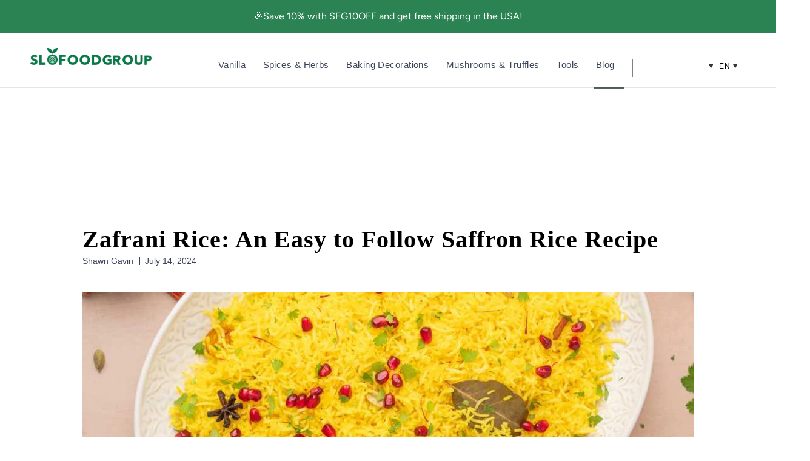

--- FILE ---
content_type: text/html; charset=utf-8
request_url: https://accounts.google.com/o/oauth2/postmessageRelay?parent=https%3A%2F%2Fwww.slofoodgroup.com&jsh=m%3B%2F_%2Fscs%2Fabc-static%2F_%2Fjs%2Fk%3Dgapi.lb.en.W5qDlPExdtA.O%2Fd%3D1%2Frs%3DAHpOoo8JInlRP_yLzwScb00AozrrUS6gJg%2Fm%3D__features__
body_size: 165
content:
<!DOCTYPE html><html><head><title></title><meta http-equiv="content-type" content="text/html; charset=utf-8"><meta http-equiv="X-UA-Compatible" content="IE=edge"><meta name="viewport" content="width=device-width, initial-scale=1, minimum-scale=1, maximum-scale=1, user-scalable=0"><script src='https://ssl.gstatic.com/accounts/o/2580342461-postmessagerelay.js' nonce="U18_1MWWC4f2zktULZyObQ"></script></head><body><script type="text/javascript" src="https://apis.google.com/js/rpc:shindig_random.js?onload=init" nonce="U18_1MWWC4f2zktULZyObQ"></script></body></html>

--- FILE ---
content_type: text/html; charset=UTF-8
request_url: https://www.stilyoapps.com/reconvert/reconvert_script_tags.php?shop=slofoodgroup-llc.myshopify.com&store_client_id=T1JwTmxvdlFDY2FnVTJRQmF6d2kxdz09
body_size: -9
content:
{"result":"success","security_token":"$2y$10$q4a9WVD4cfAL9QIViPR4b.ImGFtPr7TY1wNAlTOfG.dc\/UxxyTFDu"}

--- FILE ---
content_type: text/css
request_url: https://www.slofoodgroup.com/cdn/shop/t/373/assets/styles.css?v=45108575376631689651760381508
body_size: 45658
content:
/** Shopify CDN: Minification failed

Line 1073:2 Expected identifier but found "*"
Line 6164:2 Unexpected "{"
Line 9809:2 Expected identifier but found "*"
Line 9889:2 Expected identifier but found "*"
Line 9928:2 Expected identifier but found "*"

**/
@charset "UTF-8";

/******************************************************************
Theme Name: Retina 4.7.0
Theme URI: https://themes.shopify.com/themes/retina/styles/austin?ref=out-of-the-sandbox
Author: Out of the Sandbox (https://outofthesandbox.com)
Description: Shopify Theme (https://www.shopify.com/?ref=out-of-the-sandbox)
******************************************************************/
/* Table of Content
==================================================
  #Mixins
  #Reset & Basics
  #Fonts
  #Basic Styles
  #Typography
  #Links
  #Lists
  #Menu
  #Images
  #Placeholders
  #Videos
  #Buttons
  #Tabs
  #Forms
  #Tables
  #Misc
  #Site Styles
  #Password Page
  #Divider
  #Accordions
  #Home page - slideshow
  #Home page - Instagram feed
  #Home page - Collection list
  #Home page - Map
  #Home page - Featured product
  #Home page - Image text
  #Home page - Image gallery
  #Home page - Logo list
  #Home page - Testimonials
  #Home page - Contact form
  #Swatch Styles
  #mmenu
  #FlexSlider
  #FancyBox
  #Layout
  #Font-Face
  #Custom Styles */
/* #Mixins
================================================== */
:root {
  --font-size-header: var(--font-size-header);
  --headline-font-size: var(--font-size-header);
}

*:focus {
  outline: 2px solid #2b8253 !important;
}

.m-offcanvas:focus,
.recharge-subscribe:focus,
.pdp-product-swatch:focus {
  outline: none !important;
}

.mm-panels:focus-within .mm-listview {
  display: block !important;
}

/* #Reset & Basics
================================================== */
html,
body,
div,
span,
applet,
object,
iframe,
h1,
h2,
h3,
h4,
h5,
h6,
p,
blockquote,
pre,
a,
abbr,
acronym,
address,
big,
cite,
code,
del,
dfn,
em,
img,
ins,
kbd,
q,
s,
samp,
small,
strike,
strong,
sub,
sup,
tt,
var,
b,
u,
i,
center,
dl,
dt,
dd,
ol,
ul,
li,
fieldset,
form,
label,
legend,
table,
caption,
tbody,
tfoot,
thead,
tr,
th,
td,
article,
aside,
canvas,
details,
embed,
figure,
figcaption,
footer,
header,
hgroup,
menu,
nav,
output,
ruby,
section,
summary,
time,
mark,
audio,
video {
  margin: 0;
  padding: 0;
  border: 0;
  font-size: 100%;
  font: inherit;
}

article,
aside,
details,
figcaption,
figure,
footer,
header,
hgroup,
menu,
nav,
section {
  display: block;
}

body {
  line-height: 1;
  overflow-x: hidden;
}

ol,
ul {
  list-style: none;
}

blockquote,
q {
  quotes: none;
}

blockquote:before,
blockquote:after,
q:before,
q:after {
  content: "";
  content: none;
}

table {
  border-collapse: collapse;
  border-spacing: 0;
}

/* #Basic Styles
================================================== */
body {
  font-family: var(--body-font-family);
  font-weight: var(--body-font-weight);
  font-size: var(--body-font-size);
  text-transform: var(--body-font-style);
  color: var(--body-color);
  line-height: 1.8em;
  -webkit-font-smoothing: antialiased;
  -moz-osx-font-smoothing: grayscale;
  font-smoothing: antialiased;
}

#content_wrapper {
  background-color: var(--body-background-color);
}

::-moz-selection {
  background-color: #000;
  color: #fff;
}

::selection {
  background: #fff7b6;
  color: black;
}

abbr {
  border-bottom: 1px dotted var(--border-color);
}

/* #Typography
================================================== */
.logo {
  font-family: var(--logo-font-family);
  font-weight: var(--logo-font-weight);
  font-size: var(--logo-font-size);
  text-transform: var(--logo-font-style);
  color: var(--logo-color);
}

.feature_image .logo a,
.feature_image .logo a:hover,
.feature_image .logo a:visited,
.feature_image .logo a:active {
  color: var(--logo-color-home);
}

.logo a,
.logo a:hover,
.logo a:visited,
.logo a:active,
.feature_image .header_bar .logo a,
.header_bar .logo a,
.header_bar .logo a:hover,
.header_bar .logo a:visited,
.header_bar .logo a:active {
  color: var(--logo-color);
}

.mobile_logo {
  display: none;
  text-align: center;
}

.mobile_logo .logo a {
  margin: 40px auto 0 auto;
}

@media (max-width: 767px) {
  .mobile_logo {
    display: block;
  }
}

h1,
h2,
h3,
h4,
h5,
h6,
.collection_title,
.title a,
.title a:visited,
.section-header a,
.section-header a:visited,
.headline,
.subtitle {
  font-family: var(--headline-font-family);
  font-size: var(--headline-font-size);
  font-weight: var(--headline-font-weight);
  text-transform: var(--headline-font-style);
  line-height: 1.5;
  color: var(--headline-color);
  display: block;
  letter-spacing: var(--headline-letter-spacing);
  text-rendering: optimizeLegibility;
  -webkit-font-smoothing: antialiased;
  -moz-osx-font-smoothing: grayscale;
}

@media (max-width: 767px) {

  h1,
  h2,
  h3,
  h4,
  h5,
  h6,
  .collection_title,
  .title a,
  .title a:visited,
  .section-header a,
  .section-header a:visited,
  .headline,
  .subtitle {
    font-size: calc(var(--headline-font-size) * 0.8);
  }
}

h1 a,
h2 a,
h3 a,
h4 a,
h5 a,
h6 a,
.collection_title {
  font-weight: inherit;
}

h1 a,
h1 a:visited,
.collection_title a,
.collection_title a:visited {
  color: var(--headline-color);
}

h1 a:hover,
h1 a:active,
.collection_title a:hover,
.collection_title a:active {
  color: var(--link-color);
}

h1,
.h1,
h1.home,
h2.title,
.collection_title {
  font-size: var(--headline-font-size);
  line-height: 1.5em;
  margin: 0 auto 15px;
  clear: both;
  font-weight: var(--headline-font-weight);
  padding-top: 4px;
}

h1.product_name {
  margin-bottom: 15px;
}

h1.article_name {
  margin-bottom: 0;
}

h2,
.h2 {
  font-family: var(--headline-font-family);
  font-size: var(--headline-font-size);
  font-weight: var(--headline-font-weight);
  text-transform: var(--headline-font-style);
  line-height: 1.5;
  color: var(--headline-color);
  display: block;
  letter-spacing: var(--headline-letter-spacing);
  text-rendering: optimizeLegibility;
  -webkit-font-smoothing: antialiased;
  -moz-osx-font-smoothing: grayscale;
  margin-bottom: 1em;
  line-height: 1.5em;
}

@media (max-width: 767px) {

  h2,
  .h2 {
    font-size: calc(var(--headline-font-size) * 0.8);
  }
}

h2.article_title {
  margin: 0;
  font-size: 22px;
}

h2.article_title a {
  color: var(--headline-color);
}

h3,
.h3,
h1.blog_title {
  font-family: var(--headline-font-family);
  font-size: var(--headline-font-size);
  font-weight: var(--headline-font-weight);
  text-transform: var(--headline-font-style);
  line-height: 1.5;
  color: var(--headline-color);
  display: block;
  letter-spacing: var(--headline-letter-spacing);
  text-rendering: optimizeLegibility;
  -webkit-font-smoothing: antialiased;
  -moz-osx-font-smoothing: grayscale;
  line-height: 35px;
  margin: 0 auto 15px 0;
  text-align: left;
}

@media (max-width: 767px) {

  h3,
  .h3,
  h1.blog_title {
    font-size: calc(var(--headline-font-size) * 0.8);
  }
}

h1.collection_title,
div.collection_title {
  margin-bottom: 0;
  line-height: var(--headline-font-size);
  display: inline;
}

h4,
.h4,
h4.title a,
h6.title {
  font-family: var(--headline-font-family);
  font-size: var(--headline-font-size);
  font-weight: var(--headline-font-weight);
  text-transform: var(--headline-font-style);
  line-height: 1.5;
  color: var(--headline-color);
  display: block;
  letter-spacing: var(--headline-letter-spacing);
  text-rendering: optimizeLegibility;
  -webkit-font-smoothing: antialiased;
  -moz-osx-font-smoothing: grayscale;
  line-height: 1.5;
  margin: 0 0 1em 0;
  padding: 7px 0;
  color: var(--headline-color);
  border-block: var(--headline-border-block);
}

@media (max-width: 767px) {

  h4,
  .h4,
  h4.title a,
  h6.title {
    font-size: calc(var(--headline-font-size) * 0.8);
  }
}

h4.title a {
  border: 0;
  padding: 0;
  margin: 0;
  font-family: var(--headline-font-family);
  font-size: var(--headline-font-size);
  font-weight: var(--headline-font-weight);
  text-transform: var(--headline-font-style);
  line-height: 1.5;
  color: var(--headline-color);
  display: block;
  letter-spacing: var(--headline-letter-spacing);
  text-rendering: optimizeLegibility;
  -webkit-font-smoothing: antialiased;
  -moz-osx-font-smoothing: grayscale;
}

@media (max-width: 767px) {
  h4.title a {
    font-size: calc(var(--headline-font-size) * 0.8);
  }
}

h5,
.h5 {
  font-size: 16px;
  padding-bottom: 1em;
}

h5.sub_title {
  padding-bottom: 0;
}

h6,
.h6,
h6.title {
  font-size: 14px;
  padding: 5px 0;
}

.sub-footer h6.title {
  color: var(--headline-footer-text-color);
}

.headline {
  font-size: 26px;
}

.subheader {
  color: #777;
}

p {
  margin: 0 0 15px;
  font-style: normal;
  line-height: 1.8em;
}

p img {
  margin: 0;
}

sub {
  font-size: 60%;
}

em,
i {
  font-style: italic;
}

strong,
b {
  font-weight: bold;
}

small {
  font-size: 90%;
}

.feature img {
  position: relative;
  top: 7px;
  margin-right: 5px;
  width: 25px;
  height: 25px;
}

.feature p {
  font-size: smaller;
}

.promo_banner--true .promo_banner_mobile {
  display: none;
}

@media (max-width: 767px) {
  .promo_banner--true .promo_banner_mobile {
    position: relative;
    top: 40px;
    display: block;
    z-index: 1000;
  }
}

.promo_banner--true .header .promo_banner,
.promo_banner--true .promo_banner,
.promo_banner--true .promo_banner {
  display: block;
}

.header .promo_banner,
.promo_banner,
.promo_banner_mobile {
  display: none;
  position: relative;
  text-align: center;
}

.header .promo_banner p,
.promo_banner p,
.promo_banner_mobile p {
  text-align: center !important;
  font-size: 16px;
  display: block;
  text-rendering: optimizeLegibility;
  margin-bottom: 0;
}

.header .promo_banner p:visited,
.promo_banner p:visited,
.promo_banner_mobile p:visited {
  text-decoration: none;
  outline: 0;
  transition: color 0.1s linear;
}

.header .promo_banner a,
.promo_banner a,
.promo_banner_mobile a {
  text-decoration: underline;
}

.header .promo_banner .icon-close,
.promo_banner .icon-close,
.promo_banner_mobile .icon-close {
  position: absolute;
  top: 50%;
  right: 0;
  margin-right: 8px;
  line-height: 1;
  -ms-transform: translateY(-50%);
  -webkit-transform: translateY(-50%);
  transform: translateY(-50%);
  font-size: 12px;
  z-index: 1001;
  cursor: pointer;
}

.excerpt {
  line-height: 1.8em;
  position: relative;
  max-height: 9em;
  /* exactly five lines */
  margin-bottom: 7px;
  overflow: hidden;
}

.excerpt-length--lg .truncation-fade {
  position: absolute;
  bottom: 0;
  left: 0;
  width: 100%;
  text-align: center;
  margin: 0;
  padding: 30px 0;
  background-image: linear-gradient(to bottom,
      rgba(var(--body-background-color-rgb), 0),
      rgba(var(--body-background-color-rgb), 1));
}

.excerpt-length--sm .truncation-fade {
  display: none;
}

/*  Blockquotes  */
blockquote,
blockquote p {
  font-size: 17px;
  line-height: 24px;
  font-style: italic;
}

blockquote {
  margin: 0 0 20px;
  padding: 9px 20px 0 19px;
  border-left: 1px solid var(--border-color);
}

blockquote cite {
  display: block;
  font-size: 12px;
  color: #555;
}

blockquote cite:before {
  content: "— ";
}

blockquote cite a,
blockquote cite a:visited,
blockquote cite a:visited {
  color: #555;
}

hr {
  border: solid var(--border-color);
  border-width: 1px 0 0;
  clear: both;
  margin: 12px 0;
  height: 0;
}

.quote {
  font-size: 16px;
  line-height: 22px;
  text-align: center;
  margin: 0 0 20px 0;
  font-style: italic;
}

.featured_text {
  font-size: 22px;
  line-height: 42px;
  margin-bottom: 0;
}

div.section.collection_description {
  margin: 0 0 1.5em 0;
}

/* #Page and Product Details Template
================================================== */
.product-details-section>div>.container,
.page-details-section>div>.container {
  padding: 0;
}

.product-details-section .title,
.page-details-section .title {
  margin-top: 0;
}

.product-details-section .article,
.page-details-section .article {
  padding-bottom: 0;
}

.product-details-section .container .featured_products,
.page-details-section .container .featured_products {
  padding-top: 0;
}

.product-details-section .stretch img,
.page-details-section .stretch img {
  width: 100%;
}

.product-details-section .page-quote,
.page-details-section .page-quote {
  max-width: 700px;
  margin: auto;
  padding: 30px 0px;
  text-align: center;
}

.product-details-section .page-quote p,
.page-details-section .page-quote p {
  margin: 0;
  font-size: 32px;
  line-height: 48px;
  text-align: center;
}

.product-details-section .page-quote .page-quote__author,
.page-details-section .page-quote .page-quote__author {
  font-size: 16px;
  line-height: 24px;
}

.rich_text__image {
  max-width: 200px;
  margin: 0 auto 20px;
}

/* #Links
================================================== */
a,
a:visited {
  color: var(--link-color);
  text-decoration: none;
  outline: 0;
  -webkit-transition: color 0.1s linear;
  -moz-transition: color 0.1s linear;
  -o-transition: color 0.1s linear;
  -ms-transition: color 0.1s linear;
  transition: color 0.1s linear;
}

a:hover,
a:focus {
  color: var(--link-hover-color);
}

a,
button,
input,
select,
textarea,
label,
summary {
  touch-action: manipulation;
}

/* #Lists
================================================== */
ul,
ol {
  margin-bottom: 20px;
}

ul {
  list-style: circle outside;
}

ol {
  list-style: decimal;
}

ul,
ol,
ul.square,
ul.circle,
ul.disc {
  margin-left: 30px;
}

ul.square {
  list-style: square outside;
}

ul.circle {
  list-style: circle outside;
}

ul.disc {
  list-style: disc outside;
}

ul ul,
ul ol,
ol ol,
ol ul {
  margin: 4px 0 5px 30px;
  font-size: 90%;
}

ul ul li,
ul ol li,
ol ol li,
ol ul li {
  margin-bottom: 6px;
}

li {
  margin-bottom: 12px;
}

ul.large li {
  line-height: 21px;
}

ul.none {
  list-style: none outside;
  margin-left: 0;
}

ul.border {
  list-style: none outside;
  line-height: 26px;
}

ul.border li {
  border-bottom: 1px solid var(--border-color);
  list-style: none outside none;
  padding: 12px 0;
  margin-bottom: 0;
}

/* #Menu
================================================== */
.header {
  z-index: 1000;
  width: 100%;
  position: absolute;
  -webkit-transition: all 0.2s ease;
  -moz-transition: all 0.2s ease;
  -o-transition: all 0.2s ease;
  -ms-transition: all 0.2s ease;
  transition: all 0.2s ease;
  transition-property: background, transform !important;
}

.header--content-behind {
  position: absolute;
  z-index: 200;
  width: 100%;
}

@media (max-width: 1199px) {
  .header--content-behind {
    position: static;
  }
}

.header_bar {
  border-bottom: solid 1px var(--border-color);
}

@media (max-width: 767px) {
  .header_bar {
    border-bottom: 0;
  }
}

.header_bar a,
.header_bar a:visited {
  color: var(--nav-color);
  text-shadow: none !important;
}

.header .container {
  padding-bottom: 0;
  padding-top: 5px;
}

.header select.currencies {
  font-weight: 500;
  line-height: 16px;
  letter-spacing: 0.03em;
  background-size: 7px !important;
  -webkit-padding-end: 16px;
  width: 53px;
  letter-spacing: 2px;
  font-size: 12px;
}

.header:not(.header_bar) select.currencies {
  color: #ffffff;
  position: relative;
}

.header.header_bar select.currencies {
  background: url(black_arrow.png) no-repeat right center;
  color: #000;
}

.header:not(.header_bar) select.currencies {
  background: url(white_arrow.png) no-repeat right center;
}

.header select.currencies option {
  color: #000;
  padding: 12px 15px;
  background: #ffffff;
  border-radius: 10px;
  appearance: none;
  font-size: 12px;
  font-weight: 600;
  line-height: 16px;
  min-width: 180px;
}

.header select.currencies option[value="USD"] {
  background: #ffffff;
}

.header select.currencies option[value="EUR"] {
  background: #ffffff;
}

.header select.currencies option[value="GBP"] {
  background: #ffffff;
}

#header {
  display: -webkit-box;
  display: -moz-box;
  display: -ms-flexbox;
  display: -webkit-flex;
  display: flex;
  -webkit-justify-content: space-between;
  -moz-justify-content: space-between;
  -ms-justify-content: space-between;
  justify-content: space-between;
  -ms-flex-pack: space-between;
  background: var(--mobile-header-bg-color);
  border-bottom: 1px solid var(--border-color);
  color: var(--nav-color);
  font-size: 16px;
  font-weight: bold;
  text-align: center;
  line-height: 40px;
  height: 40px;
  z-index: 1000;
  width: 100%;
  top: 0;
  opacity: 0.95;
  -webkit-box-sizing: border-box;
  -moz-box-sizing: border-box;
  box-sizing: border-box;
}

@media (max-width: 1199px) {
  #header {
    padding: 0 15px;
  }
}

@media (min-width: 1200px) {
  #header {
    display: none;
  }
}

.promo_banner+#header {
  top: 32px;
}

#header a {
  color: var(--nav-color);
  font-size: 32px;
  display: block;
  height: 40px;
  position: relative;
  top: 0;
  z-index: 1;
  font-size: 25px;
}

#header a.mobile_logo_inside {
  margin-left: -30px;
}

div#header a span {
  display: inline;
  position: relative;
  top: -2px;
}

div#header a .relative-wrap {
  position: relative;
  top: auto;
}

#header a.right {
  left: auto;
  right: 15px;
  font-size: 20px;
}

#header a.icon-menu span {
  top: -4px;
}

.nav {
  text-align: right;
}

.nav ul,
.nav ul ul {
  display: block;
  border: none;
  padding: 0;
  margin: 0;
}

.nav ul ul li {
  display: inline-block;
  position: relative;
  line-height: calc(var(--nav-font-size) + 2px);
  margin: 0;
  border: 0;
}

.nav ul ul li {
  *display: inline;
}

.nav ul ul li a.top-link::after,
.nav ul ul li a.active::after {
  position: absolute;
  top: 100%;
  left: 0;
  width: 100%;
  height: 2px;
  background-color: var(--nav-active-color) !important;
  content: "";
  opacity: 0;
  transition: opacity 0.3s, transform 0.3s;
  -ms-transform: translateY(10px);
  -webkit-transform: translateY(10px);
  transform: translateY(10px);
}

.feature_image .nav ul ul li a.active::after,
.feature_image .nav ul ul li a.top-link::after {
  background-color: var(--nav-color-home);
}

.feature_image .header_bar .nav ul ul li a.active::after,
.feature_image .header_bar .nav ul ul li a.top-link::after {
  background-color: var(--nav-color);
}

.nav ul ul li a.top-link:hover::after,
.nav ul ul li a.top-link:focus::after,
.nav ul ul li a.active::after {
  opacity: 0.8;
  -ms-transform: translateY(0px);
  -webkit-transform: translateY(0px);
  transform: translateY(0px);
}

.nav ul ul li:hover a.dropdown-link::after {
  background-color: transparent !important;
}

.nav ul ul li a.dropdown-link {
  padding: 10px 4px 26px;
  z-index: 1006;
  border: solid 1px transparent;
  border-bottom: 0;
  font-weight: 400;
  font-size: 15px;
  line-height: 22px;
  letter-spacing: 0.03em;
}

body.index .nav ul ul li a.dropdown-link {
  color: #ffffff !important;
}

.nav ul ul li a.dropdown-link .arrow {
  left: 3px;
  top: 0px;
  opacity: 1;
}

.nav ul ul li a.dropdown-link .arrow.up {
  top: 11px;
  right: 1px;
}

@media (min-width: 768px) {
  li.sub-menu:hover a.dropdown-link {
    z-index: 1008;
  }
}

@media (min-width: 768px) {
  li.sub-menu:hover .dropdown {
    z-index: 1007;
    max-width: 760px;
  }
}

@media (max-width: 767px) {
  li.sub-menu:hover .dropdown {
    max-width: 760px;
  }
}

@media (min-width: 960px) {
  li.sub-menu:hover .dropdown {
    max-width: 1000px;
  }
}

@media (min-width: 768px) {

  .nav ul ul li:hover a.dropdown-link,
  .header .nav ul ul li:hover a.dropdown-link {
    text-shadow: 0 0 0.9px currentColor, 0 0 0.9px currentColor,
      0 0 0.9px currentColor !important;
  }
}

body:not(.index, .blog) .header div .nav a svg path {
  fill: #3b4459 !important;
}

.nav a,
.nav a:visited,
.nav a:active,
#header a span,
.nav a.icon-cart span,
.search-close,
.feature_image div.header_bar .nav ul ul li a.dropdown-link,
.feature_image div.header_bar .nav a,
.feature_image div.header_bar .nav a:visited,
.feature_image div.header_bar .nav a svg path {
  font-family: var(--nav-font-family);
  font-weight: var(--nav-font-weight);
  font-size: 15px;
  text-transform: var(--nav-font-style);
  color: var(--nav-color) !important;
  fill: #3b4459 !important;
  position: relative;
  display: block;
  letter-spacing: 0.03em;
}

.feature_image .header .nav a,
.feature_image .header .nav a:visited {
  color: var(--nav-color);
  text-shadow: none;
}

.feature_image .header .nav a.icon-cart {
  color: var(--nav-color);
  text-shadow: none;
}

.feature_image .header .nav a:hover,
.feature_image .header .nav a:focus {
  color: var(--nav-color-hover);
}

.feature_image .nav .header-main-line-bg {
  background-color: transparent;
  padding: 0;
  border-radius: 6px;
  transition: background-color 300ms;
}

.feature_image div.header_bar .nav .header-main-line-bg {
  background-color: rgba(255, 255, 255, 0);
}

.nav a.icon-cart span {
  display: inline;
}

.nav ul.search_nav {
  margin-bottom: 5px;
}

.nav ul ul li a:hover,
nav ul ul li a:focus,
.nav a.icon-cart:hover span,
.search-close:hover {
  color: var(--nav-color-hover) !important;
}

.primary_logo,
.secondary_logo {
  display: none;
}

.secondary-logo--true .primary_logo {
  display: none;
}

.secondary-logo--true .secondary_logo {
  display: block;
}

@media (max-width: 767px) {
  .secondary-logo--true img.primary_logo {
    display: block;
  }

  .secondary-logo--true img.secondary_logo {
    display: none;
  }
}

.header_bar .primary_logo,
.secondary-logo--false .primary_logo {
  display: block;
  max-width: 100%;
  height: auto;
  margin: 0;
}

.header_bar .secondary_logo,
.secondary-logo--false .secondary_logo {
  display: none;
}

.logo {
  padding: 5px 0 0 0;
}

@media (min-width: 1200px) {
  .logo {
    padding: 19.8px 0 0 0;
  }
}

.nav ul.menu ul li {
  padding: 25px 3px 0px 3px;
}

.nav ul.menu ul li.header-currency {
  padding-top: 8px;
  padding-bottom: 10px;
  vertical-align: middle;
}

.nav ul ul li .cart-button,
input.guest_button,
input[type="button"].guest_button {
  padding: 0px !important;
  border-radius: var(--border-radius-unchanged);
}

input[type="submit"].guest_button,
input[type="button"].guest_button {
  color: var(--nav-color);
  box-shadow: none;
}

.nav ul ul li .cart-button>span {
  display: none;
}

.nav ul ul li .cart-button span {
  padding-left: 5px;
  top: -1px;
}

.header .menu .header-main-line-bg.icon_menu {
  vertical-align: text-top;
  border-left: 1px solid #828282;
  border-right: 1px solid #828282;
  padding: 2px 15px 0;
  margin: 0 5px;
  border-radius: 0;
  display: inline-flex;
}

.icon_menu .menu-icon:not(:last-child) {
  margin-right: 14px;
}

.nav ul.menu ul li a:before,
.icon-cart:before {
  display: none;
}

.nav ul.menu ul li.menu-icon a,
.nav ul.menu ul li.menu-icon,
.nav ul.menu ul li.header-cart-buttons {
  padding: 0 !important;
}

#cart-note {
  max-width: 90%;
  min-width: 90%;
  resize: none;
}

.cart_count,
#header a span.cart_count {
  position: absolute !important;
  left: 22.5px !important;
  top: 6px !important;
  background-color: #2b8253;
  padding: 0px;
  border-radius: 50%;
  color: #fff !important;
  font-size: 9px;
  font-family: "Avenir Next", sans-serif;
  font-weight: 600;
  border: 0;
  line-height: 11px;
  text-align: center;
  min-width: 16px;
  min-height: 16px;
  display: flex;
  align-items: center;
  justify-content: center;
}

@media (min-width: 768px) {

  .cart_count,
  #header a span.cart_count {
    left: 10px !important;
    top: -10px !important;
  }
}

input[type="submit"].guest_button,
input[type="submit"].guest_button:hover {
  background-color: var(--cart-button-background);
}

input[type="submit"].guest_button:hover {
  color: var(--link-color);
}

/* sub-levels link */
.menu ul ul a,
.menu ul li:hover>ul a,
.header .nav ul.menu ul ul li a {
  white-space: nowrap;
  padding: 11px 25px 11px 0;
  background: none;
  text-align: left;
  color: var(--nav-color);
}

.header .nav ul.menu ul ul li a.sub-link {
  padding: 5px 0 5px 24px;
}

/* sub-level ul */
.dropdown {
  background-color: var(--dropdown-background-color);
  max-height: 0;
  overflow: hidden;
  position: absolute;
  left: 3px;
  top: 45px;
  z-index: 1005;
  min-width: 250px;
}

.dropdown-wide {
  min-width: 500px;
}

.dropdown-wide ul li a {
  word-wrap: break-word;
}

.dropdown-left {
  right: 3px;
  left: inherit;
}

.dropdown a {
  text-shadow: none !important;
}

.nav ul.menu ul ul {
  width: 49%;
  float: left;
  display: inline;
}

.nav ul.menu ul ul li {
  display: block;
  text-align: left;
  padding: 0;
  z-index: 1005;
}

.nav ul.menu ul ul li a {
  border: 0;
}

.nav ul.menu ul ul li a.sub-link {
  font-weight: normal;
  font-size: calc(var(--nav-font-size) - 1px);
  padding: 5px 0 5px 24px;
  text-transform: none;
  display: block;
  width: 100%;
}

@media (min-width: 768px) {

  /* show dropdown ul on hover */
  .menu li:hover>.dropdown {
    max-height: 1000px;
    transition: max-height 750ms ease-out;
    transition-delay: 250ms;
  }
}

select.currencies {
  background-color: transparent;
  border: none;
}

.container div.collection_nav {
  margin-bottom: 1.5em;
}

@media only screen and (max-width: 1300px) {
  .header .container .twelve.columns {
    width: auto;
  }

  .header .container .four.columns {
    width: auto;
  }
}

@media only screen and (min-width: 799px) and (max-width: 1199px) {
  .header .container .twelve.columns {
    width: 745px;
  }

  .header .container .four.columns {
    width: 175px;
  }

  .header .menu .header-main-line-bg.icon_menu {
    border-left: 0px;
    border-right: 0px;
    padding: 0px;
    margin: 0px;
  }

  /*   .feature_image div.header_bar .nav ul li a.dropdown-link {
      font-size: 14px;
    } */
  /*   .nav ul li a.dropdown-link {
      padding: 10px 0px 7px;
      font-size: 14px;
    } */
  .stamped-fa-star:before {
    font-size: 12px;
  }

  .stamped-fa.stamped-fa-star {
    min-width: 10px;
  }

  /*   #stamped-badge-total, #stamped-badge-title {
          font-size: 10px;
    } */
}

@media only screen and (min-width: 768px) and (max-width: 959px) {
  .header .container .four.columns {
    width: 172px;
  }

  .header .container .twelve.columns {
    width: 556px;
  }
}

.collection_menu,
.collection_menu li {
  display: inline;
  list-style: none;
  border: none;
  position: relative;
  top: -3px;
  margin: 0;
}

.collection_menu li {
  padding-left: 25px;
}

.sidebar a,
.sidebar a:visited {
  color: var(--sidebar-nav-color);
}

.sidebar a:hover,
.sidebar a:active {
  color: var(--sidebar-nav-color-hover);
}

.sidebar li a {
  display: inline-block;
}

@media only screen and (min-width: 768px) and (max-width: 1024px) {
  .sidebar li a {
    width: 70%;
  }
}

.content_block.toggle_list {
  padding-right: 15px;
}

.content_block.toggle_list a {
  display: inline;
  position: static;
  padding-left: 0;
  margin-left: 0;
  border-left: none;
  color: var(--link-color);
}

.content_block.toggle_list a:hover {
  border-left: none;
  color: var(--link-hover-color);
}

.toggle_list a {
  position: relative;
  left: -8px;
  padding-left: 8px;
  border-left: solid 4px transparent;
  -webkit-transition: border 200ms ease-out;
  -moz-transition: border 200ms ease-out;
  -o-transition: border 200ms ease-out;
}

.toggle_list a.active,
.toggle_list li.active a,
.toggle_list a:hover,
.sidebar a.active--default {
  border-left: solid 4px var(--nav-active-color);
}

.sidebar li ul {
  display: none;
  margin: 10px 0 0 15px;
  font-size: calc(var(--body-font-size) - 1px);
}

.sidebar li ul.active {
  display: block;
}

.sidebar li ul li {
  margin-bottom: 0;
  padding-bottom: 10px;
}

.sidebar li ul li:last-child {
  padding-bottom: 0;
}

#search {
  display: none;
  -o-transition-duration: 0.25s;
  -moz-transition-duration: 0.25s;
  -webkit-transition-duration: 0.25s;
  transition-duration: 0.25s;
  background: #f9f9f9;
  background: rgba(249, 249, 249, 0.95);
  width: 100%;
  height: 100%;
  left: 0;
  top: 0;
  z-index: 1001;
  position: fixed;
  text-align: center;
  overflow: hidden;
  -moz-box-sizing: border-box;
  -webkit-box-sizing: border-box;
  box-sizing: border-box;
  -o-transition-property: opacity;
  -moz-transition-property: opacity;
  -webkit-transition-property: opacity;
  transition-property: opacity;
  -o-transition-timing-function: ease-in-out;
  -moz-transition-timing-function: ease-in-out;
  -webkit-transition-timing-function: ease-in-out;
  transition-timing-function: ease-in-out;
  -o-transition-duration: 0s;
  -moz-transition-duration: 0s;
  -webkit-transition-duration: 0s;
  transition-duration: 0s;
  -webkit-backface-visibility: hidden;
  -moz-backface-visibility: hidden;
  -ms-backface-visibility: hidden;
  backface-visibility: hidden;
}

.search-close {
  font-size: 32px;
  cursor: pointer;
  font-family: "HelveticaNeue-Light", "Helvetica Neue Light", "Helvetica Neue",
    Helvetica, Arial, sans-serif !important;
  font-weight: 300;
}

#search form {
  z-index: 950;
  padding-top: 50px;
  clear: both;
}

#search form input {
  width: 100%;
  -moz-box-sizing: border-box;
  -webkit-box-sizing: border-box;
  box-sizing: border-box;
  border: solid 1px rgb(138, 137, 138);
  padding: 16px 15px;
  font-size: 26px;
}

.blog_search {
  position: relative;
}

.blog_search .icon-search {
  position: absolute;
  font-size: 14px;
  top: 9px;
  left: 12px;
  cursor: pointer;
}

.blog_search .search_box {
  padding-left: 36px;
}

.headline.search__results--true {
  display: inline-block;
  border-right: solid 1px var(--border-color);
  padding-right: 25px;
}

.search__results {
  display: inline-block;
  padding-left: 25px;
  margin-left: 0;
  list-style: none;
  margin-bottom: 0;
  vertical-align: middle;
}

/* #Images
================================================== */
/*
  The purpose of the below declaration is to make sure images don't
  exceed the width of columns they are put into when resizing window.
  Unfortunately, this declaration breaks certain lightbox, slider or other plugins,
  so the best solution is to individually call these properties on images that
  are children of the grid that you want to resize with grid.
*/
.product_row img,
.product_image_col img,
.article img,
.article_image img,
.section img,
.thumbnail img,
.logo img,
.page img,
.sidebar img,
.cart_image img,
.sub-footer img,
#target img {
  max-width: 100%;
  height: auto;
}

.zoomImg {
  max-width: inherit !important;
  cursor: pointer;
}

.description_wide img {
  width: 100%;
}

.full-width-image {
  width: 100%;
}

/* Lazyloading styles */
@-webkit-keyframes shimmer {
  0% {
    opacity: 100%;
  }

  50% {
    opacity: 50%;
  }

  100% {
    opacity: 100%;
  }
}

@-moz-keyframes shimmer {
  0% {
    opacity: 100%;
  }

  50% {
    opacity: 50%;
  }

  100% {
    opacity: 100%;
  }
}

@keyframes shimmer {
  0% {
    opacity: 100%;
  }

  50% {
    opacity: 50%;
  }

  100% {
    opacity: 100%;
  }
}

.lazyload--fade-in {
  -webkit-filter: contrast(0%) brightness(190%);
  filter: contrast(0%) brightness(190%);
  transition: filter 0.4s, -webkit-filter 0.4s;
  -webkit-animation: none;
  -moz-animation: none;
  animation: none;
}

.lazyload--fade-in.lazyloaded {
  -webkit-animation: inherit;
  -moz-animation: inherit;
  animation: inherit;
  -webkit-filter: contrast(100%) brightness(100%);
  filter: contrast(100%) brightness(100%);
}

@-webkit-keyframes mirage {
  0% {
    background-position: 0% 5%;
  }

  50% {
    background-position: 100% 96%;
  }

  100% {
    background-position: 0% 5%;
  }
}

@-moz-keyframes mirage {
  0% {
    background-position: 0% 5%;
  }

  50% {
    background-position: 100% 96%;
  }

  100% {
    background-position: 0% 5%;
  }
}

@keyframes mirage {
  0% {
    background-position: 0% 5%;
  }

  50% {
    background-position: 100% 96%;
  }

  100% {
    background-position: 0% 5%;
  }
}

.lazyload--mirage+.transition-helper {
  content: "";
  position: absolute;
  background: linear-gradient(275deg,
      lighten(var(--regular-color), 70),
      lighten(var(--regular-color), 90));
  background-size: 400% 400%;

  top: 0;
  left: 0;
  right: 0;
  bottom: 0;
  transition: opacity 0.2s linear;
}

.lazyload--mirage.lazyloaded+.transition-helper {
  opacity: 0;
  pointer-events: none;
}

img[data-sizes="auto"] {
  display: block;
  width: 100%;
  margin-left: auto;
  margin-right: auto;
}

.image__container {
  display: flex;
  align-items: center;
  justify-content: center;
  margin-left: auto;
  margin-right: auto;
  position: relative;
}

/* #Placeholders
================================================== */
.placeholder-svg {
  fill: rgba(var(--placeholder-colormix), 0.45);
  background-color: rgba(var(--placeholder-colormix), 0.2);
  width: 100%;
  height: 100%;
  max-width: 100%;
  max-height: 100%;
  box-sizing: border-box;
  display: block;
  border: 1px solid rgba(var(--placeholder-colormix), 0.3);
}

.placeholder-svg--banner,
.placeholder-svg--slideshow,
.placeholder-svg--video {
  min-height: 400px;
  max-height: 600px;
}

.image-with-text-section .placeholder-svg,
.block__image-with-text .placeholder-svg,
.featured-product-section .placeholder-svg {
  max-height: 350px;
}

.gallery-bar .gallery_image:nth-child(even) .placeholder-svg {
  background-color: rgba(var(--placeholder-colormix), 0.45);
}

.placeholder-svg--video,
.placeholder-svg--banner,
.placeholder-svg--slideshow,
.featured-promotions-section .placeholder-svg {
  background-color: rgba(var(--placeholder-colormix), 0.45);
  border: 0;
}

/* #Videos
================================================== */
/*
  For YouTube and Vimeo videos, wrap the embedded code snippet
  in a <div class="video-container"><div> tags to allow it to resize.
  For example:
  <div class="video-container youtube">
    <div>
     <iframe width="853" height="480" src="//www.youtube.com/embed/mSfXRb4W-R0?rel=0" frameborder="0" allowfullscreen></iframe>
    </div>
  </div>
*/
.video-container>div {
  position: relative;
}

.video-container iframe {
  position: absolute;
  top: 0;
  left: 0;
  width: 100%;
  height: 100%;
}

.vimeo {
  max-width: 830px;
}

.vimeo>div {
  padding-top: 56.26506%;
}

.youtube {
  max-width: 853px;
}

.youtube>div {
  padding-top: 56.271981%;
}

.slideshow-video-container {
  position: relative;
  padding-bottom: 56.25%;
  padding-top: 25px;
  height: 0;
  overflow: hidden;
}

.slideshow-video-container iframe,
.slideshow-video-container object,
.slideshow-video-container embed {
  position: absolute;
  top: 0;
  left: 0;
  width: 100%;
  height: 100%;
}

.video-wrapper {
  width: 600px;
  max-width: 100%;
}

video {
  display: block;
  width: 100%;
  height: auto;
}

/* #Buttons
================================================== */
a.button,
/* button, */
input[type="submit"],
input[type="reset"],
input[type="button"],
.action_button,
a.action_button,
input.action_button[type="submit"],
input.action_button[type="button"],
button.shopify-payment-button__button.shopify-payment-button__button--unbranded {
  background: var(--button-color);
  color: var(--button-text-color);
  border: 0;
  padding: 10px 20px;
  text-align: center;
  cursor: pointer;
  font-family: var(--nav-font-family);
  font-weight: bold;
  font-size: var(--button-font-size);
  text-transform: var(--button-text-transform);
  display: inline-block;
  transition: all 200ms ease 0s;
  -webkit-appearance: none;
  min-height: 44px;
  border-radius: var(--border-radius);
  box-shadow: var(--bevel-box-shadow);
  -webkit-font-smoothing: antialiased;
  font-smoothing: antialiased;
  -webkit-appearance: none;
  box-sizing: border-box;
}

a.button,
a.action_button,
a {
  cursor: default;
}

a.button[href],
a.action_button[href],
a[href] {
  cursor: pointer;
}

a.button:hover,
/* button:hover, */
input[type="submit"]:hover,
input[type="reset"]:hover,
input[type="button"]:hover,
.action_button:hover,
input.action_button[type="submit"]:hover,
input.action_button[type="button"]:hover,
button.shopify-payment-button__button.shopify-payment-button__button--unbranded:hover {
  background: var(--button-hover-color);
  transition: all 200ms ease 0s;
  color: var(--button-hover-text-color);
}

.add_to_cart,
#cart_form .add_to_cart,
.product_form input.add_to_cart {
  width: 100%;
  margin-top: 0px;
}

.disabled {
  pointer-events: none;
}

.amazon-payments-pay-button {
  display: block !important;
  text-align: center;
}

.add_to_cart.action_button {
  min-height: 44px;
  margin-bottom: 0;
  text-transform: uppercase;
  letter-spacing: 0.12em;
  border-radius: 4px;
}

.action_button.action_button--secondary {
  background-color: transparent;
  border: 1px solid var(--button-color);
  color: var(--button-color);
  margin-bottom: 8px;
  box-shadow: none;
  line-height: 1.2;
  padding: 10px 0;
  min-height: 44px;
  border-radius: var(--border-radius);
}

.shopify-payment-button {
  position: relative;
}

.shopify-payment-button button {
  line-height: 1.2;
  padding-top: 11px;
  padding-bottom: 11px;
  margin-bottom: 0;
}

.shopify-payment-button__button.shopify-payment-button__button--branded,
.shopify-payment-button__button--unbranded {
  overflow: hidden;
  min-height: 44px;
  border-radius: var(--border-radius);
}

button.shopify-payment-button__more-options {
  color: var(--body-color);
  box-shadow: none;
  text-transform: none;
  font-size: 0.9rem;
  letter-spacing: 0;
  padding: 16px 0 28px;
  max-width: 80%;
  margin: 0 auto;
  position: absolute;
  top: 100%;
  left: 50%;
  -ms-transform: translateX(-50%);
  -webkit-transform: translateX(-50%);
  transform: translateX(-50%);
}

button.shopify-payment-button__more-options:hover {
  background-color: transparent;
}

.purchase-details {
  display: -webkit-box;
  display: -moz-box;
  display: -ms-flexbox;
  display: -webkit-flex;
  display: flex;
  -webkit-align-items: center;
  -moz-align-items: center;
  -ms-align-items: center;
  align-items: center;
  margin-bottom: 1em;
}

@media (min-width: 1200px) {
  .purchase-details {
    -webkit-align-items: flex-end;
    -moz-align-items: flex-end;
    -ms-align-items: flex-end;
    align-items: flex-end;
  }
}

.shopify-product-form button.action_button.add_to_cart {
  visibility: visible;
  cursor: not-allowed;
  opacity: 0.5;
}

.purchase-details.smart-payment-button--true {
  padding-bottom: 30px;
}

@media (min-width: 1200px) {
  .purchase-details.smart-payment-button--true .purchase-details__quantity {
    margin-right: 8px;
  }
}

.purchase-details.smart-payment-button--false {
  -webkit-align-items: flex-end;
  -moz-align-items: flex-end;
  -ms-align-items: flex-end;
  align-items: flex-end;
}

.purchase-details__quantity {
  margin-right: 20px;
}

.purchase-details__quantity label {
  font-weight: 600;
  font-size: 14px;
  margin-bottom: 10px;
}

.purchase-details__quantity input.quantity {
  padding-top: 11px;
  padding-bottom: 11px;
  line-height: 1.4;
  min-height: 44px;
  margin-bottom: 0;
}

.purchase-details__buttons {
  margin-top: 20px;
  display: -webkit-box;
  display: -moz-box;
  display: -ms-flexbox;
  display: -webkit-flex;
  display: flex;
  -webkit-box-flex: 1 0 55%;
  -moz-box-flex: 1 0 55%;
  -webkit-flex: 1 0 55%;
  -ms-flex: 1 0 55%;
  flex: 1 0 55%;
  -webkit-align-items: flex-end;
  -moz-align-items: flex-end;
  -ms-align-items: flex-end;
  align-items: flex-end;
  -webkit-flex-wrap: wrap;
  -moz-flex-wrap: wrap;
  -ms-flex-wrap: wrap;
  flex-wrap: wrap;
}

@media (min-width: 1200px) {
  .purchase-details__buttons {
    -webkit-box-flex: 1 0 70%;
    -moz-box-flex: 1 0 70%;
    -webkit-flex: 1 0 70%;
    -ms-flex: 1 0 70%;
    flex: 1 0 70%;
    -webkit-flex-wrap: no-wrap;
    -moz-flex-wrap: no-wrap;
    -ms-flex-wrap: no-wrap;
    flex-wrap: no-wrap;
  }
}

@media (min-width: 1200px) {
  .purchase-details__buttons .action_button--secondary {
    margin-right: 8px;
  }
}

.purchase-details__buttons .shopify-payment-button,
.purchase-details__buttons .action_button--secondary {
  -webkit-box-flex: 1 0 100%;
  -moz-box-flex: 1 0 100%;
  -webkit-flex: 1 0 100%;
  -ms-flex: 1 0 100%;
  flex: 1 0 100%;
  margin-bottom: 0;
  margin-top: 8px;
  max-width: 100%;
}

@media (min-width: 1200px) {

  .purchase-details__buttons .shopify-payment-button,
  .purchase-details__buttons .action_button--secondary {
    -webkit-box-flex: 1 0 calc(50% - 4px);
    -moz-box-flex: 1 0 calc(50% - 4px);
    -webkit-flex: 1 0 calc(50% - 4px);
    -ms-flex: 1 0 calc(50% - 4px);
    flex: 1 0 calc(50% - 4px);
    max-width: calc(50% - 4px);
  }
}

.additional-checkout-button.additional-checkout-button--paypal {
  min-width: 100% !important;
}

.additional-checkout-button+.additional-checkout-button {
  margin-left: 0 !important;
  max-width: 100% !important;
}

#cart a.action_button.edit_cart {
  width: 180px;
  margin-left: 20px;
  margin-top: 20px;
  margin-right: 0;
  background-color: var(--edit-cart-background-color);
  color: var(--button-text-color);
  text-align: center;
  text-indent: 0;
}

#cart span::-moz-selection,
#cart p::-moz-selection,
#cart input::-moz-selection {
  background: transparent;
  color: inherit;
}

#cart span::selection,
#cart p::selection,
#cart input::selection {
  background: transparent;
  color: inherit;
}

label.tos_label {
  display: inline;
  font-weight: normal;
  text-transform: none;
  margin-bottom: 0;
}

#cart .tos {
  margin: 15px 20px;
  text-align: center;
}

#cart .price {
  font-weight: bold;
}

.item_info {
  max-width: 170px;
  float: left;
}

@media (max-width: 480px) {
  .item_info {
    max-width: 100px;
  }
}

#cart textarea {
  width: 90%;
  margin: 15px 20px 0px 20px;
  -webkit-box-sizing: border-box;
  -moz-box-sizing: border-box;
  box-sizing: border-box;
  min-height: 4em;
}

#cart textarea,
#cart .quantity {
  background-color: transparent;
  border-color: rgba(255, 255, 255, 0.2);
  color: rgba(255, 255, 255, 0.6);
}

#cart.mm-white textarea,
#cart.mm-white .quantity,
#cart.mm-light textarea,
#cart.mm-light .quantity {
  color: #444;
  border-color: #ddd;
}

.quantity_selector {
  margin: 10px 0;
}

.quantity_selector .plus,
.quantity_selector .minus {
  padding: 6px;
  font-size: 28px;
  position: relative;
  top: 4px;
  cursor: pointer;
}

#cart input.quantity {
  text-align: center;
  width: 32px;
  padding: 6px 0;
  position: relative;
  margin: 0 5px;
}

#cart input.quantity::-webkit-inner-spin-button,
#cart input.quantity::-webkit-outer-spin-button {
  -webkit-appearance: none;
  margin: 0;
}

.mm-label strong {
  font-size: 14px;
}

#cart .action_button {
  width: 180px;
  margin-right: 20px;
  margin-top: 20px;
  background-color: var(--button-color);
  color: var(--button-text-color);
  text-align: center;
  text-indent: 0;
  padding: 10px;
  line-height: 1.5em;
}

/* #Tabs
================================================== */
ul.tabs {
  display: block;
  margin: 10px 0 10px 0;
  padding: 0;
  border-bottom: solid 1px var(--border-color);
  border-top: 0;
  list-style: none outside;
  margin-left: 0;
}

ul.tabs li {
  display: block;
  width: auto;
  height: 30px;
  padding: 0;
  float: left;
  margin-bottom: 0;
  border: 0;
  list-style: none outside;
  margin-left: 0;
}

ul.tabs li a {
  display: block;
  text-decoration: none;
  width: auto;
  height: 29px;
  padding: 0px 15px;
  line-height: 30px;
  border-width: 1px 0 0 1px;
  margin: 0;
  font-size: 13px;
}

ul.tabs li a.active {
  border: solid 1px var(--border-color);
  background-color: var(--body-background-color);
  border-bottom: var(--body-background-color);
  height: 30px;
  position: relative;
  top: -4px;
  padding-top: 4px;
  border-right-width: 1px;
  margin: 0 -1px 0 0;
  color: var(--body-color);
  -moz-border-radius-topleft: 4px;
  -webkit-border-top-left-radius: 4px;
  border-top-left-radius: 4px;
  -moz-border-radius-topright: 4px;
  -webkit-border-top-right-radius: 4px;
  border-top-right-radius: 4px;
}

ul.tabs li:first-child a {
  -moz-border-radius-topleft: 4px;
  -webkit-border-top-left-radius: 4px;
  border-top-left-radius: 4px;
}

ul.tabs li:last-child a {
  border-width: 1px 1px 0 1px;
  -moz-border-radius-topright: 4px;
  -webkit-border-top-right-radius: 4px;
  border-top-right-radius: 4px;
}

ul.tabs-content {
  margin: 0;
  display: block;
  border: 0;
}

ul.tabs-content>li {
  display: none;
  border: 0;
}

ul.tabs-content>li.active {
  display: block;
  border: 0;
}

/* Clearfixing tabs for beautiful stacking */
ul.tabs:before,
ul.tabs:after {
  content: " ";
  display: block;
  overflow: hidden;
  visibility: hidden;
  width: 0;
  height: 0;
}

ul.tabs:after {
  clear: both;
}

ul.tabs {
  zoom: 1;
}

/* #Forms
================================================== */
form {
  margin-bottom: 20px;
}

fieldset {
  margin-bottom: 20px;
}

input[type="text"],
input[type="number"],
input[type="password"],
input[type="email"],
input[type="tel"],
textarea,
select {
  -webkit-box-sizing: border-box;
  -moz-box-sizing: border-box;
  box-sizing: border-box;
  border: 1px solid #dce0e0;
  padding: 11px 10px;
  outline: none;
  min-height: 44px;
  border-radius: var(--border-radius);
  font: 13px "HelveticaNeue-Light", "Helvetica Neue Light", "Helvetica Neue",
    Helvetica, Arial, sans-serif;
  color: #565a5c;
  width: 100%;
  margin: 0;
  max-width: 100%;
  display: block;
  margin-bottom: 15px;
  background: #fff;
  transition: border-color 0.2s linear, box-shadow 0.2s ease;
  -webkit-transition: border-color 0.2s linear, box-shadow 0.2s ease;
  -webkit-appearance: none;
  -moz-appearance: none;
  -ms-appearance: none;
  appearance: none;
}

input[type="text"]::-ms-clear {
  display: none;
  width: 0;
  height: 0;
}

input[type="text"]::-ms-reveal {
  display: none;
  width: 0;
  height: 0;
}

input[type="search"]::-webkit-search-decoration,
input[type="search"]::-webkit-search-cancel-button,
input[type="search"]::-webkit-search-results-button,
input[type="search"]::-webkit-search-results-decoration {
  display: none;
}

select {
  background: #fff var(--select-png) no-repeat right center;
  cursor: pointer;
  padding: 10px 2em 10px 8px;
  -webkit-padding-end: 30px;
  background-size: 17px 5px;
  -moz-appearance: none;
  text-indent: 0.01px;
  text-overflow: "";
  min-height: auto;
}

select::-ms-expand {
  display: none;
}

input[type="number"] {
  padding: 5px;
}

input[type="text"]:focus,
input[type="number"]:focus,
input[type="password"]:focus,
input[type="email"]:focus,
textarea:focus,
select:focus {
  border-color: rgb(138, 137, 138);
  color: #333;
}

label,
legend {
  display: block;
  font-weight: bold;
  margin-bottom: 4px;
}

input[type="checkbox"] {
  display: inline;
}

label span,
legend span {
  font-weight: normal;
  font-size: 13px;
}

textarea {
  width: 100%;
}

#contact_email {
  margin-bottom: 1em;
  -webkit-box-sizing: border-box;
  -moz-box-sizing: border-box;
  box-sizing: border-box;
  width: 100%;
}

.sign_up {
  -webkit-box-sizing: border-box;
  -moz-box-sizing: border-box;
  box-sizing: border-box;
  width: 100%;
  margin-bottom: 1em;
}

#target {
  text-align: center;
}

.quantity_label {
  display: inline;
  font-size: smaller;
}

.remove_item a {
  font-size: smaller;
  color: var(--body-color);
}

input.quantity {
  width: 48px;
  display: inline;
  margin-bottom: 0;
  padding: 8px 5px;
}

.cart_items p {
  margin-bottom: 5px;
}

li.cart_item a {
  text-indent: 0 !important;
  font-size: small;
}

li.cart_item div {
  white-space: initial;
}

.cart_image {
  padding: 5px 20px 0 0;
  max-width: 100px;
  text-align: center;
  float: left;
}

.continue_shopping {
  float: right;
  padding-top: 5px;
}

#get-rates-submit {
  margin-top: -1px;
}

#customer_login {
  margin-bottom: 2px;
}

.acceptsMarketing {
  margin-bottom: 10px;
}

.acceptsMarketing label,
.acceptsMarketing input {
  display: inline-block;
  vertical-align: middle;
  margin: 0;
}

.acceptsMarketing p {
  margin: 0 0 2px 0;
}

/* #Tables
================================================== */
.table_styles_enabled table {
  width: 100%;
}

.table_styles_enabled table th {
  font-weight: 700;
  background: #f9f9f9;
  text-align: left;
}

.table_styles_enabled table th,
table td {
  padding: 18px;
}

.table_styles_enabled table tr {
  border-bottom: 1px solid #dcdcdc;
}

.table_styles_enabled table tr:first-child {
  border-top: 1px solid #dcdcdc;
}

.table_styles_enabled table td,
table th {
  border-right: 1px solid #dcdcdc;
}

.table_styles_enabled table td:first-child,
table th:first-child {
  border-left: 1px solid #dcdcdc;
}

.table_styles_enabled table .em {
  font-weight: 700;
}

table tr.order_summary td.label {
  text-align: right;
}

table {
  margin-bottom: 20px;
}

/* #Misc
================================================== */
.no-padding {
  padding: 0 !important;
}

.hidden {
  display: none;
}

.remove {
  color: var(--body-color);
}

.relative {
  position: relative;
}

.half-bottom {
  margin-bottom: 10px !important;
}

.add-bottom {
  margin-bottom: 20px !important;
}

.right {
  float: right;
  position: relative;
}

.left {
  float: left;
}

.inline {
  display: inline;
}

.center {
  text-align: center;
}

.relative {
  position: relative;
}

.align_right {
  text-align: right;
}

.align_left {
  text-align: left;
}

.align_center {
  text-align: center;
}

.container div.mobile_only,
span.mobile_only {
  display: none;
}

.no_border {
  border: none !important;
}

.extra_padding {
  padding-top: 4px;
}

div.hidden {
  display: none;
}

.text-align--center {
  text-align: center;
}

.text-align--left {
  text-align: left;
}

.text-align--right {
  text-align: right;
}

.content_padding {
  padding: 0px;
}

p.warning {
  text-align: center;
  font-weight: bold;
  padding-top: 10px;
}

.warning--quantity {
  font-weight: bold;
  z-index: 0;
  float: left;
}

div#gift-card-outer-container {
  background-color: #eee;
}

#grid .column,
#grid .columns {
  background: #ddd;
  height: 25px;
  line-height: 25px;
  margin-bottom: 10px;
  text-align: center;
  text-transform: uppercase;
  color: #555;
  font-size: 12px;
  font-weight: bold;
  -moz-border-radius: 2px;
  -webkit-border-radius: 2px;
  border-radius: 2px;
}

#grid .column:hover,
#grid .columns:hover {
  background: #bbb;
  color: #333;
}

#grid .example-grid {
  overflow: hidden;
}

.no-js-only {
  display: none !important;
}

@media (max-width: 767px) {
  #content .index-sections.adjust-header {
    margin-top: 35px;
  }
}

.mobile-sticky-header--false {
  position: absolute;
}

.mobile-sticky-header--true {
  position: fixed;
}

/* #Site Styles
================================================== */
@media (max-width: 767px) {
  .product_section.product_images_position--right {
    display: -webkit-box;
    display: -moz-box;
    display: -ms-flexbox;
    display: -webkit-flex;
    display: flex;
    -webkit-flex-direction: column-reverse;
    -moz-flex-direction: column-reverse;
    -ms-flex-direction: column-reverse;
    flex-direction: column-reverse;
  }
}

.wide-breadcrumb {
  padding-bottom: 20px;
}

div.section {
  margin: 10px 0;
}

.homepage_content,
.homepage_content h1,
.homepage_content h2,
.homepage_content h3,
.homepage_content h4,
.homepage_content h5,
.homepage_content h6 {
  background-color: var(--homepage-content-bg-color);
  color: var(--homepage-content-text-color);
}

.container .featured_links .column,
.container .featured_links .columns {
  margin-bottom: 20px;
}

.featured_links .image_container {
  position: relative;
  line-height: 0;
  overflow: hidden;
}

.featured_links .image_container.onboarding {
  background: none;
}

.featured_links_block {
  margin-bottom: 20px;
}

.featured_links a img {
  transition: opacity 0.3s ease-in-out;
}

.featured_links a:hover img {
  filter: alpha(opacity=80);
  opacity: 0.8;
}

.featured_links a span {
  position: absolute;
  top: 50%;
  -webkit-transform: translateY(-50%) translateX(-50%);
  -ms-transform: translateY(-50%) translateX(-50%);
  transform: translateY(-50%) translateX(-50%);
  left: 50%;
  max-width: 85%;
  margin: 0 auto;
  text-align: center;
  color: var(--featured-text);
  transition: color 0.3s;
  z-index: 2;
  font-family: var(--promotions-font);
  line-height: 1.2;
  font-weight: var(--promotions-font-weight);
  font-style: var(--promotions-font-style);
  text-transform: var(--promotions-font-transform);
  font-size: var(--promotions-size);
  opacity: 0.9;
  -webkit-font-smoothing: antialiased;
  -moz-osx-font-smoothing: grayscale;
}

.featured_links_style--cross .featured_links a span {
  padding: 10px 0;
}

.featured_links_style--cross .featured_links a span::before,
.featured_links_style--cross .featured_links a span::after {
  position: absolute;
  width: 100%;
  left: 0;
  -webkit-transform: translateY(-50%);
  -ms-transform: translateY(-50%);
  transform: translateY(-50%);
  height: 2px;
  background: rgba(255, 255, 255, 0.9);
  content: "";
  z-index: 1;
  transition: transform 0.2s, opacity 0.3s;
  pointer-events: none;
}

.featured_links_style--cross .featured_links a span::before {
  top: 0;
}

.featured_links_style--cross .featured_links a span::after {
  top: 100%;
}

.featured_links_style--cross .featured_links a:hover span,
.featured_links_style--cross .featured_links a:focus span {
  color: var(--featured-text);
  opacity: 1;
}

.featured_links_style--cross .featured_links a:hover span::before,
.featured_links_style--cross .featured_links a:hover span::after,
.featured_links_style--cross .featured_links a:focus span::before,
.featured_links_style--cross .featured_links a:focus span::after {
  background: rgba(255, 255, 255, 0.6);
}

.featured_links_style--cross .featured_links a:hover span::before,
.featured_links_style--cross .featured_links a:focus span::before {
  -webkit-transform: rotate(45deg) translate(-50%, -50%);
  -moz-transform: rotate(45deg) translate(-50%, -50%);
  transform: rotate(45deg) translate(-50%, -50%);
  top: 50%;
  left: 50%;
  transform-origin: left;
}

.featured_links_style--cross .featured_links a:hover span::after,
.featured_links_style--cross .featured_links a:focus span::after {
  -webkit-transform: rotate(-45deg) translate(0, -50%);
  -moz-transform: rotate(-45deg) translate(0, -50%);
  transform: rotate(-45deg) translate(0, -50%);
  transform: rotate(-45deg) translate(0, -50%);
  top: 50%;
  right: 0;
}

.featured_links_style--underline .featured_links a span {
  line-height: 1;
  padding: 5px 0;
}

.featured_links_style--underline .featured_links a span::before,
.featured_links_style--underline .featured_links a span::after {
  position: absolute;
  top: 100%;
  left: 0;
  width: 100%;
  height: 2px;
  background: rgba(255, 255, 255, 0.9);
  content: "";
  -webkit-transition: -webkit-transform 0.3s;
  -moz-transition: -moz-transform 0.3s;
  transition: transform 0.3s;
  -webkit-transform: scale(0.85);
  -moz-transform: scale(0.85);
  transform: scale(0.85);
}

.featured_links_style--underline .featured_links a span::after {
  opacity: 0;
  -webkit-transition: top 0.3s, opacity 0.3s, -webkit-transform 0.3s;
  -moz-transition: top 0.3s, opacity 0.3s, -moz-transform 0.3s;
  transition: top 0.3s, opacity 0.3s, transform 0.3s;
}

.featured_links_style--underline .featured_links a:hover span::before,
.featured_links_style--underline .featured_links a:hover span::after,
.featured_links_style--underline .featured_links a:focus span::before,
.featured_links_style--underline .featured_links a:focus span::after {
  -webkit-transform: scale(1);
  -moz-transform: scale(1);
  transform: scale(1);
}

.featured_links_style--underline .featured_links a:hover span::after,
.featured_links_style--underline .featured_links a:focus span::after {
  top: 0;
  opacity: 1;
}

.featured_links_style--double_underline .featured_links a span {
  padding: 30px;
  transition: color 0.3s;
}

.featured_links_style--double_underline .featured_links a span::before,
.featured_links_style--double_underline .featured_links a span::after {
  position: absolute;
  left: 0;
  width: 100%;
  height: 1px;
  background: rgba(255, 255, 255, 0.9);
  content: "";
  opacity: 0;
  transition: opacity 0.3s, transform 0.3s;
  -webkit-transform: translateY(-10px);
  -moz-transform: translateY(-10px);
  transform: translateY(-10px);
}

.featured_links_style--double_underline .featured_links a span::before {
  top: 0;
  -webkit-transform: translateY(-10px);
  -moz-transform: translateY(-10px);
  transform: translateY(-10px);
}

.featured_links_style--double_underline .featured_links a span::after {
  bottom: 0;
  -webkit-transform: translateY(10px);
  -moz-transform: translateY(10px);
  transform: translateY(10px);
}

.featured_links_style--double_underline .featured_links a:hover span,
.featured_links_style--double_underline .featured_links a:focus span {
  color: #fff;
}

.featured_links_style--double_underline .featured_links a:hover span::before,
.featured_links_style--double_underline .featured_links a:focus span::before,
.featured_links_style--double_underline .featured_links a:hover span::after,
.featured_links_style--double_underline .featured_links a:focus span::after {
  opacity: 1;
  -webkit-transform: translateY(0px);
  -moz-transform: translateY(0px);
  transform: translateY(0px);
}

.featured_links_style--circle .featured_links a span::before,
.featured_links_style--circle .featured_links a span::after {
  position: absolute;
  top: 50%;
  left: 50%;
  width: 120px;
  height: 120px;
  border: 1px solid rgba(255, 255, 255, 0.8);
  border-radius: 50%;
  content: "";
  opacity: 0;
  -webkit-transition: -webkit-transform 0.3s, opacity 0.3s;
  -moz-transition: -moz-transform 0.3s, opacity 0.3s;
  transition: transform 0.3s, opacity 0.3s;
  -webkit-transform: translateX(-50%) translateY(-50%) scale(0.2);
  -moz-transform: translateX(-50%) translateY(-50%) scale(0.2);
  transform: translateX(-50%) translateY(-50%) scale(0.2);
}

.featured_links_style--circle .featured_links a span::after {
  width: 100px;
  height: 100px;
  -webkit-transform: translateX(-50%) translateY(-50%) scale(0.8);
  -moz-transform: translateX(-50%) translateY(-50%) scale(0.8);
  transform: translateX(-50%) translateY(-50%) scale(0.8);
}

.featured_links_style--circle .featured_links a:hover span::before,
.featured_links_style--circle .featured_links a:hover span::after,
.featured_links_style--circle .featured_links a:focus span::before,
.featured_links_style--circle .featured_links a:focus span::after {
  opacity: 1;
  -webkit-transform: translateX(-50%) translateY(-50%) scale(1);
  -moz-transform: translateX(-50%) translateY(-50%) scale(1);
  transform: translateX(-50%) translateY(-50%) scale(1);
}

.featured_links_style--border .featured_links .image_container::after {
  position: absolute;
  top: 50%;
  left: 50%;
  width: 80%;
  height: 80%;
  border: 1px solid rgba(255, 255, 255, 0.8);
  content: "";
  opacity: 0;
  transition: transform 0.3s cubic-bezier(0, 0, 0.2, 1),
    opacity 0.3s cubic-bezier(0, 0, 0.2, 1);
  -webkit-transform: translateX(-50%) translateY(-50%) scale(0.2);
  -moz-transform: translateX(-50%) translateY(-50%) scale(0.2);
  transform: translateX(-50%) translateY(-50%) scale(0.2);
}

.featured_links_style--border .featured_links a:hover .image_container::after,
.featured_links_style--border .featured_links a:focus .image_container::after {
  opacity: 1;
  -webkit-transform: translateX(-50%) translateY(-50%) scale(1);
  -moz-transform: translateX(-50%) translateY(-50%) scale(1);
  transform: translateX(-50%) translateY(-50%) scale(1);
}

.featured-content-section img {
  margin-bottom: 1em;
}

.product_section .spr-badge {
  padding-bottom: 5px;
}

.index div.section.product_section {
  display: -webkit-box;
  display: -moz-box;
  display: -ms-flexbox;
  display: -webkit-flex;
  display: flex;
}

.index div.section.product_section .product_info {
  margin-bottom: 2em;
}

div.product_section {
  margin-top: 30px;
}

@media only screen and (max-width: 767px) {
  div.product_section {
    margin-top: 0;
  }
}

.frontpage_product_stagger--true .product_section:nth-child(2n)>div {
  float: right;
}

.size_chart {
  float: right;
  font-family: var(--nav-font-family);
}

.size_chart_content {
  display: none;
  padding: 10px 20px;
}

.container div.breadcrumb {
  font-size: calc(var(--body-font-size) - 1px);
}

.container div.breadcrumb_text {
  margin-bottom: 1.5em;
}

body.product .container div.breadcrumb_text {
  margin: 0 !important;
}

body.product .container div.breadcrumb_text span {
  font-size: 12px;
}

@media only screen and (min-width: 768px) and (max-width: 959px) {
  body.collection .breadcrumb_text {
    width: 100% !important;
  }
}

.continue_shopping {
  float: right;
  font-size: calc(var(--body-font-size) - 1px);
}

.vendor,
.sku {
  margin-top: -15px;
}

#category {
  width: 100%;
}

.featured_content p {
  margin-bottom: 0;
}

.featured-content--home {
  clear: both;
}

.paginate {
  text-align: center;
}

.paginate span,
a.tag {
  border: solid 1px var(--border-color);
  border-radius: 4px;
  margin: 10px 2px;
  padding: 5px 10px;
  display: inline-block;
}

a.tag {
  font-size: smaller;
  padding: 4px 6px;
  margin: 5px 2px 5px 0;
}

.paginate span:hover,
a.tag:hover {
  color: var(--link-hover-color);
}

.paginate .current {
  background-color: var(--cart-button-background);
}

.paginate .deco {
  border: none;
}

.thumbnail {
  position: relative;
  margin-bottom: 1em;
}

.featured_collections {
  margin-bottom: 10px;
}

@media only screen and (min-width: 768px) {
  .featured_collections {
    display: flex;
    gap: 0 30px;
    justify-content: space-between;
  }
}

.featured_collections .thumbnail {
  text-align: center;
}

.featured_collections .title {
  font-size: 18px;
}

.thumbnail a {
  display: block;
  padding-bottom: 0.5em;
  color: var(--body-color);
}

.thumbnail a:hover {
  color: var(--link-color);
}

.thumbnail img,
.thumbnail svg {
  display: block;
  margin: 0 auto;
}

.thumbnail .secondary {
  display: none;
}

.thumbnail .info {
  text-align: center;
}

.thumbnail .price {
  display: block;
  font-weight: bold;
}

.collection_swatches {
  text-align: center;
}

.new {
  position: relative;
  display: inline;
  padding: 5px;
  -moz-border-radius: 2px;
  -webkit-border-radius: 2px;
  border-radius: 2px;
  font-size: 12px;
}

.thumbnail img,
.thumbnail svg {
  margin-bottom: 0.75em;
}

.products .thumbnail img {
  max-height: var(--collection-height);
}

.thumbnail .price,
.thumbnail .sold_out,
.sold_out {
  font-weight: bold;
  color: #2e3a33;
}

.thumbnail .sale,
.sale {
  color: #2e3a33;
}

.sale_banner,
.new_banner {
  position: absolute;
  top: 25px;
  left: -5px;
  background: var(--sale-banner-color);
  font-family: var(--nav-font-family);
  font-weight: bold;
  font-size: var(--button-font-size);
  text-transform: var(--button-text-transform);
  padding: 10px;
  text-align: center;
  color: #fff;
}

.new_banner {
  background: var(--new-banner-color);
}

.cart_price {
  float: right;
  text-align: right;
  padding-left: 20px;
  font-weight: bold;
  display: none;
}

.tos_checkbox {
  display: -webkit-box;
  display: -moz-box;
  display: -ms-flexbox;
  display: -webkit-flex;
  display: flex;
  margin-bottom: 15px;
}

.tos_checkbox p {
  margin-bottom: 0;
  margin-left: 5px;
  text-align: left;
  line-height: 1.4em;
}

label.tos_label {
  display: inline;
  font-weight: normal;
  text-transform: none;
}

label.tos_label {
  display: inline;
  font-weight: normal;
  text-transform: none;
}

#estimated-shipping,
.excluding_tax {
  display: block;
}

.cart_page_image {
  float: left;
  margin-right: 20px;
  text-align: center;
  display: block;
  width: 100%;
}

.price_total_text {
  font-weight: normal;
  display: none;
}

.was_price {
  text-decoration: line-through;
  color: #5c5c5c;
  font-style: italic;
  text-shadow: none;
  font-weight: normal;
}

.thumbnails a {
  display: block;
  margin-bottom: 1em;
}

.article,
.article_image {
  margin-bottom: 30px;
}

.article .main_content_area img,
.article .main_content_area svg {
  margin-bottom: 10px;
}

#article-related-products img,
#article-related-products svg {
  margin-bottom: 0px;
}

.banner_image,
.article img.banner_image {
  width: 100%;
  height: auto;
  margin-bottom: 0;
}

body.article {
  margin-bottom: 0;
}

.purchase {
  margin-top: 25px;
}

/* #Videos
================================================== */
/*
  For YouTube and Vimeo videos, wrap the embedded code snippet
  in a <div class="video-container"> tag to allow it to resize.
  To restrict the width, wrap with an additional <div class="video-wrapper">
*/
.video-container {
  position: relative;
  padding-bottom: 56.25%;
  padding-top: 25px;
  height: 0;
  overflow: hidden;
}

.video-container iframe,
.video-container object,
.video-container embed {
  position: absolute;
  top: 0;
  left: 0;
  width: 100%;
  height: 100%;
}

.video-wrapper {
  width: 600px;
  max-width: 100%;
}

video {
  display: block;
  width: 100%;
  height: auto;
}

/* #Home page - video */
.homepage-video {
  position: relative;
  overflow: hidden;
  transition: height 0.3s ease-in-out;
}

.homepage-video img {
  width: 100%;
  display: block;
}

.homepage-video iframe {
  position: absolute;
  top: 0;
  bottom: 0;
  left: 0;
  right: 0;
  height: 100%;
  width: 100%;
}

.homepage-video .homepage-video--media {
  cursor: pointer;
  width: 100%;
  height: auto;
  padding-top: 0;
}

.homepage-video .flex-caption {
  z-index: 10;
}

.homepage-video .caption.text-on-video {
  z-index: 3;
  pointer-events: none;
}

.homepage-video .mediaWrapper {
  position: absolute !important;
  top: 0;
  left: 0;
}

.homepage-video .first_button {
  pointer-events: true;
}

.homepage-video.wide_display--false {
  margin-bottom: 20px;
}

.homepage-video.wide_display--false .banner-section {
  padding-bottom: 0;
}

.homepage-video__placeholder {
  position: relative;
}

.homepage-video.darken-video-true::after {
  content: "";
  display: block;
  background: rgba(0, 0, 0, 0.3);
  top: 0;
  left: 0;
  right: 0;
  bottom: 0;
  position: absolute;
  pointer-events: none;
}

.caption {
  color: var(--banner-color);
  position: absolute;
  top: 50%;
  -ms-transform: translate(0, -50%);
  -webkit-transform: translate(0, -50%);
  transform: translate(0, -50%);
  pointer-events: none;
  text-align: center;
}

.caption a {
  pointer-events: all;
}

/* #Home page - featured product
================================================== */
.featured_product .featured-link--half a[href] img {
  box-shadow: #000 0em 0em 0em;
  transition: opacity 0.2s linear;
}

.featured_product .featured-link--half:hover a[href] img {
  opacity: 0.8;
}

.featured-product--section {
  box-sizing: border-box;
  float: left;
  width: 100%;
  min-height: 100px;
  display: -webkit-box;
  display: -moz-box;
  display: -ms-flexbox;
  display: -webkit-flex;
  display: flex;
  -webkit-flex-wrap: wrap;
  -moz-flex-wrap: wrap;
  -ms-flex-wrap: wrap;
  flex-wrap: wrap;
}

.featured-product--section:nth-child(even) {
  -webkit-flex-direction: row-reverse;
  -moz-flex-direction: row-reverse;
  -ms-flex-direction: row-reverse;
  flex-direction: row-reverse;
}

.featured-product--section:nth-child(even) .featured-link--half {
  float: right;
}

.featured-product--section.sixteen.columns {
  display: -webkit-box;
  display: -moz-box;
  display: -ms-flexbox;
  display: -webkit-flex;
  display: flex;
}

.featured-product--half.featured-product--image {
  background-color: transparent;
  text-align: center;
  -webkit-align-items: flex-start;
  -moz-align-items: flex-start;
  -ms-align-items: flex-start;
  align-items: flex-start;
}

@media (max-width: 767px) {
  .featured-product--half.featured-product--image {
    -webkit-box-ordinal-group: 2;
    -webkit-box-ordinal-group: 1;
    -moz-box-ordinal-group: 1;
    -ms-flex-order: 1;
    -webkit-order: 1;
    order: 1;
  }
}

.featured-product--half.featured-product--image .product_slider {
  margin-bottom: 0;
}

@media (max-width: 767px) {
  .featured-product--half.featured-product--image .product_slider {
    margin-bottom: 1em;
  }
}

.grid-layout--standard .featured-product--section {
  -webkit-justify-content: space-between;
  -moz-justify-content: space-between;
  -ms-justify-content: space-between;
  justify-content: space-between;
  -ms-flex-pack: space-between;
}

.grid-layout--standard .featured-product--half {
  text-align: left;
  width: calc(45% - 20px);
  background-color: transparent;
}

.grid-layout--standard .featured-product--half.featured-product--image {
  width: calc(55% - 20px);
}

.featured-product--half {
  box-sizing: border-box;
  float: left;
  position: relative;
  text-align: center;
  display: table;
  display: -webkit-box;
  display: -moz-box;
  display: -ms-flexbox;
  display: -webkit-flex;
  display: flex;
  -webkit-align-items: center;
  -moz-align-items: center;
  -ms-align-items: center;
  align-items: center;
  -webkit-justify-content: center;
  -moz-justify-content: center;
  -ms-justify-content: center;
  justify-content: center;
  -ms-flex-pack: center;
  background-color: var(--homepage-content-bg-color);
}

@media (max-width: 767px) {
  .featured-product--half {
    width: 100%;
    -webkit-box-flex: 1 0 100%;
    -moz-box-flex: 1 0 100%;
    -webkit-flex: 1 0 100%;
    -ms-flex: 1 0 100%;
    flex: 1 0 100%;
    -webkit-box-ordinal-group: 3;
    -webkit-box-ordinal-group: 2;
    -moz-box-ordinal-group: 2;
    -ms-flex-order: 2;
    -webkit-order: 2;
    order: 2;
  }
}

.featured-product--half .featured-product--wrap {
  width: 100%;
  -webkit-box-flex: 0 0 auto;
  -moz-box-flex: 0 0 auto;
  -webkit-flex: 0 0 auto;
  -ms-flex: 0 0 auto;
  flex: 0 0 auto;
}

.featured-product--half img,
.featured-product--half svg {
  display: block;
  margin: 0 auto;
  width: 100%;
  max-width: 100%;
}

@media (max-width: 767px) {

  .featured-product--half img,
  .featured-product--half svg {
    width: 100%;
    max-width: auto;
  }
}

.featured-product--half .info {
  display: inline-block;
  margin: 0;
  padding: 0;
  width: 100%;
}

@media (max-width: 767px) {
  .featured-product--half .info {
    position: static;
    -ms-transform: translateY(0);
    -webkit-transform: translateY(0);
    transform: translateY(0);
    padding: 0;
  }
}

.featured-product--half .info .vendor,
.featured-product--half .info .sku {
  margin-top: 15px;
}

.featured-product--half .left--flex {
  -webkit-flex-direction: row-reverse;
  -moz-flex-direction: row-reverse;
  -ms-flex-direction: row-reverse;
  flex-direction: row-reverse;
}

.featured-product--half .description {
  position: relative;
  font-size: inherit;
  line-height: 1.5;
  margin-bottom: 20px;
  color: var(--body-color);
}

.featured-product--half .purchase {
  margin-top: 0px;
}

.featured-product--half .purchase.inline_purchase {
  margin-top: 26px;
}

.featured-product--half .action_button {
  width: 100%;
}

@media only screen and (min-width: 768px) and (max-width: 1024px) {
  .featured-product--half .action_button {
    padding: 10px 20px;
    font-size: calc(var(--button-font-size) - 2px);
  }
}

@media (max-width: 767px) {
  .featured-product--half .action_button {
    padding: 7px 15px;
  }
}

.featured-product--section.featured-link--no-image>img {
  display: none;
}

.featured-product--section.featured-link--no-image .featured-product--half {
  width: 100%;
}

.featured-product--section.featured-link--no-image .info {
  position: static;
  -ms-transform: translateY(0);
  -webkit-transform: translateY(0);
  transform: translateY(0);
  text-align: center;
  padding: 2em;
}

/* #Home page - image text
================================================== */
.image-with-text-section+.image-with-text-section .container {
  padding-top: 0;
}

.image-with-text .featured-link--half a[href] img {
  box-shadow: #000 0em 0em 0em;
  transition: opacity 0.2s linear;
}

.image-with-text .featured-link--half:hover a[href] img {
  opacity: 0.8;
}

.featured-link--section {
  box-sizing: border-box;
  float: left;
  width: 100%;
  min-height: 100px;
  display: -webkit-box;
  display: -moz-box;
  display: -ms-flexbox;
  display: -webkit-flex;
  display: flex;
  -webkit-flex-wrap: wrap;
  -moz-flex-wrap: wrap;
  -ms-flex-wrap: wrap;
  flex-wrap: wrap;
}

.featured-link--section:nth-child(even) {
  -webkit-flex-direction: row-reverse;
  -moz-flex-direction: row-reverse;
  -ms-flex-direction: row-reverse;
  flex-direction: row-reverse;
}

.featured-link--section:nth-child(even) .featured-link--half {
  float: right;
}

.featured-link--section.sixteen.columns {
  display: -webkit-box;
  display: -moz-box;
  display: -ms-flexbox;
  display: -webkit-flex;
  display: flex;
}

.featured-link--half.featured-link--image {
  background-color: transparent;
  text-align: center;
}

@media (max-width: 767px) {
  .featured-link--half.featured-link--image {
    -webkit-box-ordinal-group: 2;
    -webkit-box-ordinal-group: 1;
    -moz-box-ordinal-group: 1;
    -ms-flex-order: 1;
    -webkit-order: 1;
    order: 1;
  }
}

.grid-layout--standard .featured-link--section {
  -webkit-justify-content: space-between;
  -moz-justify-content: space-between;
  -ms-justify-content: space-between;
  justify-content: space-between;
  -ms-flex-pack: space-between;
}

.grid-layout--standard .featured-link--half {
  width: calc(50% - 20px);
}

.grid-layout--standard .featured-link--half.featured-link--image {
  width: calc(50% - 20px);
}

@media (max-width: 767px) {
  .grid-layout--standard .featured-link--half {
    margin-bottom: 20px;
  }
}

.grid-layout--full-width .featured-link--half {
  -webkit-box-flex: 1 0 auto;
  -moz-box-flex: 1 0 auto;
  -webkit-flex: 1 0 auto;
  -ms-flex: 1 0 auto;
  flex: 1 0 auto;
  width: 50%;
}

@media (max-width: 767px) {
  .grid-layout--full-width .featured-link--half {
    width: 100%;
    flex: auto;
  }
}

.grid-layout--full-width .featured-link--half.featured-link--image {
  -webkit-box-flex: 1 0 auto;
  -moz-box-flex: 1 0 auto;
  -webkit-flex: 1 0 auto;
  -ms-flex: 1 0 auto;
  flex: 1 0 auto;
  width: 50%;
}

@media (max-width: 767px) {
  .grid-layout--full-width .featured-link--half.featured-link--image {
    width: 100%;
    flex: auto;
  }
}

.featured-link--image .featured-link--wrap {
  max-width: 600px;
}

.featured-link--image .featured-link--wrap img {
  display: block;
  aspect-ratio: 3/2;
  width: 100%;
  object-fit: cover;
}

.featured-link--image-2 .featured-link--wrap {
  aspect-ratio: 1;
  position: relative;
  overflow: hidden;
}

.featured-link--image-2 .featured-link--wrap img {
  border-radius: 5px;
  height: auto;
  position: absolute;
  object-fit: cover;
  display: block;
  width: 100%;
}

.featured-link--image-2 .featured-link--wrap img:first-child {
  width: 75%;
  top: 0;
  left: 0;
  aspect-ratio: 1;
}

.featured-link--image-2 .featured-link--wrap img:last-child {
  width: 50%;
  bottom: 0;
  right: 0;
  aspect-ratio: 3/4;
}

.featured-link--half {
  box-sizing: border-box;
  float: left;
  position: relative;
  text-align: center;
  display: table;
  display: -webkit-box;
  display: -moz-box;
  display: -ms-flexbox;
  display: -webkit-flex;
  display: flex;
  -webkit-align-items: center;
  -moz-align-items: center;
  -ms-align-items: center;
  align-items: center;
  -webkit-justify-content: center;
  -moz-justify-content: center;
  -ms-justify-content: center;
  justify-content: center;
  -ms-flex-pack: center;
  background-color: var(--homepage-content-bg-color);
}

@media (max-width: 767px) {
  .featured-link--half {
    width: 100%;
    -webkit-box-flex: 1 0 100%;
    -moz-box-flex: 1 0 100%;
    -webkit-flex: 1 0 100%;
    -ms-flex: 1 0 100%;
    flex: 1 0 100%;
    -webkit-box-ordinal-group: 2;
    -moz-box-ordinal-group: 2;
    -ms-flex-order: 2;
    -webkit-order: 2;
    order: 2;
  }
}

.featured-link--half .featured-link--wrap {
  width: 100%;
  -webkit-box-flex: 0 0 auto;
  -moz-box-flex: 0 0 auto;
  -webkit-flex: 0 0 auto;
  -ms-flex: 0 0 auto;
  flex: 0 0 auto;
}

.featured-link--half img,
.featured-link--half svg {
  display: block;
  margin: 0 auto;
  width: 100%;
  max-width: 100%;
  height: auto;
}

@media (max-width: 767px) {

  .featured-link--half img,
  .featured-link--half svg {
    width: 100%;
    max-width: auto;
  }
}

.featured-link--half .info {
  display: inline-block;
  width: 80%;
  margin: 0 auto;
  padding: 20px;
}

.featured-link--half .info.text-align--right {
  text-align: right;
}

.featured-link--half .info.text-align--right .description:before {
  margin-right: 0;
}

.featured-link--half .info.text-align--left {
  text-align: left;
}

.featured-link--half .info.text-align--left .description:before {
  margin-left: 0;
}

@media (max-width: 767px) {
  .featured-link--half .info {
    position: static;
    -ms-transform: translateY(0);
    -webkit-transform: translateY(0);
    transform: translateY(0);
    padding: 2em 0;
  }
}

.featured-link--half .collection_title {
  font-size: 2vw;
  margin-bottom: 0.3em;
  display: block;
  color: var(--homepage-content-text-color);
  text-transform: var(--headline-font-style);
  letter-spacing: var(--headline-letter-spacing);
  text-rendering: optimizeLegibility;
  font-family: var(--headline-font-family);
  font-size: var(--headline-font-size);
  font-weight: var(--headline-font-weight);
  text-transform: var(--headline-font-style);
  line-height: 1.5;
  color: var(--headline-color);
  display: block;
  letter-spacing: var(--headline-letter-spacing);
  text-rendering: optimizeLegibility;
  -webkit-font-smoothing: antialiased;
  -moz-osx-font-smoothing: grayscale;
  line-height: 1.2;
  font-weight: 700;
  font-family: Avenir Next, sans-serif;
}

@media (max-width: 767px) {
  .featured-link--half .collection_title {
    font-size: calc(var(--headline-font-size) * 0.8);
  }
}

@media (max-width: 767px) {
  .featured-link--half .collection_title {
    font-size: inherit;
  }
}

.featured-link--half .description {
  position: relative;
  font-size: 1.6vw;
  line-height: 1.5;
  margin-bottom: 20px;
  color: var(--homepage-content-text-color);
}

@media (max-width: 767px) {
  .featured-link--half .description {
    font-size: 2vw;
  }
}

@media (max-width: 480px) {
  .featured-link--half .description {
    font-size: inherit;
  }
}

@media (min-width: 1200px) {
  .featured-link--half .description {
    font-size: inherit;
  }
}

.featured-link--half .action_button {
  width: auto;
}

@media only screen and (min-width: 768px) and (max-width: 1024px) {
  .featured-link--half .action_button {
    padding: 10px 20px;
    font-size: calc(var(--button-font-size) - 2px);
  }
}

@media (max-width: 767px) {
  .featured-link--half .action_button {
    padding: 7px 15px;
  }
}

.block__image_with_text {
  padding-block: 1rem;
}

.block__image_with_text .featured-link--half {
  background: transparent;
}

.featured-link--section.featured-link--no-image>img {
  display: none;
}

.featured-link--section.featured-link--no-image .featured-link--half {
  width: 100%;
}

.featured-link--section.featured-link--no-image .info {
  position: static;
  -ms-transform: translateY(0);
  -webkit-transform: translateY(0);
  transform: translateY(0);
  text-align: center;
  padding: 2em;
}

.featured-link--section.featured-link--no-image .info.text-align--left {
  text-align: center;
}

.featured-link--section.featured-link--no-image .info.text-align--right {
  text-align: center;
}

.featured-link--section.featured-link--no-image .description,
.featured-link--section.featured-link--no-image .collection_title {
  display: none;
}

/* #Home page - featured collection
================================================== */
.featured-collection--placeholder .eight.sidebar-disabled:nth-child(2n + 2) {
  margin-right: 0;
}

.featured-collection--placeholder .eight.sidebar-disabled:nth-child(2n + 1) {
  margin-left: 0;
}

.featured-collection--placeholder .one-third.sidebar-disabled:nth-child(3n + 3) {
  margin-right: 0;
}

.featured-collection--placeholder .one-third.sidebar-disabled:nth-child(3n + 1) {
  margin-left: 0;
}

.featured-collection--placeholder .four.sidebar-disabled:nth-child(4n + 4) {
  margin-right: 0;
}

.featured-collection--placeholder .four.sidebar-disabled:nth-child(4n + 1) {
  margin-left: 0;
}

.featured-collection--placeholder .six.sidebar-enabled:nth-child(2n + 2) {
  margin-right: 0;
}

.featured-collection--placeholder .six.sidebar-enabled:nth-child(2n + 1) {
  margin-left: 0;
}

.featured-collection--placeholder .four.sidebar-enabled:nth-child(3n + 3) {
  margin-right: 0;
}

.featured-collection--placeholder .four.sidebar-enabled:nth-child(3n + 1) {
  margin-left: 0;
}

.featured-collection--placeholder .three.sidebar-enabled:nth-child(4n + 4) {
  margin-right: 0;
}

.featured-collection--placeholder .three.sidebar-enabled:nth-child(4n + 1) {
  margin-left: 0;
}

/* #Blog
================================================== */
.sidebar .sidebar_content .input-row {
  -webkit-flex-direction: column;
  -moz-flex-direction: column;
  -ms-flex-direction: column;
  flex-direction: column;
  margin-left: 0px;
  margin-right: 0px;
}

.sidebar .sidebar_content .input-row input {
  margin: 5px 0;
}

/* #Newsletter
================================================== */
.newsletter {
  margin: 0px auto;
  max-width: 640px;
}

.input-row {
  display: -webkit-box;
  display: -moz-box;
  display: -ms-flexbox;
  display: -webkit-flex;
  display: flex;
  -webkit-flex-wrap: no-wrap;
  -moz-flex-wrap: no-wrap;
  -ms-flex-wrap: no-wrap;
  flex-wrap: no-wrap;
  margin-bottom: -5px;
  margin-left: -5px;
  margin-right: -5px;
  width: 100%;
}

@media (max-width: 767px) {
  .input-row {
    -webkit-flex-direction: column;
    -moz-flex-direction: column;
    -ms-flex-direction: column;
    flex-direction: column;
    margin-left: 0px;
    margin-right: 0px;
  }
}

.input-row input {
  -webkit-flex-basis: 0;
  -moz-flex-basis: 0;
  -ms-flex-basis: 0;
  flex-basis: 0;
  -webkit-flex-grow: 1;
  -moz-flex-grow: 1;
  -ms-flex-grow: 1;
  flex-grow: 1;
  -webkit-flex-shrink: 1;
  -moz-flex-shrink: 1;
  -ms-flex-shrink: 1;
  flex-shrink: 1;
  margin: 5px;
  max-height: 40px;
}

@media (max-width: 767px) {
  .input-row input {
    margin: 5px 0;
  }
}

.input-row input.sign_up {
  display: inline-block;
  -webkit-box-flex: none;
  -moz-box-flex: none;
  -webkit-flex: none;
  -ms-flex: none;
  flex: none;
  max-height: 40px;
}

@media (max-width: 767px) {
  .input-row input.sign_up {
    width: 100%;
  }
}

/* #Divider
================================================== */
.page-divider {
  opacity: 0;
  border-color: var(--border-color);
}

.active-divider {
  opacity: 1;
}

/* #Accordions
================================================== */
button {
  border: none;
  appearance: none;
}

.faqAccordion h2 {
  padding: 0;
  margin: 20px 0 0;
}

.faqAccordion>.dt>button {
  background: transparent;
  position: relative;
  padding: 20px 20px 20px 40px;
  color: var(--headline-color);
  border-bottom: 1px solid var(--border-color);
  text-align: left;
  display: block;
  cursor: pointer;
  width: 100%;
  outline: none;
  text-transform: initial;
  min-height: auto;
  height: auto;
  line-height: inherit;
  font-weight: normal;
  font-family: var(--body-font-family);
  box-shadow: none;
  border-radius: 0px;
  font-size: 18px;
}

.faqAccordion>.dt>button:hover,
.faqAccordion>.dt>button:focus {
  background: darken(var(--body-background-color), 3%);
  border: none;
  border-bottom: 1px solid var(--border-color);
  color: var(--link-hover-color);
}

.faqAccordion>.dt>button::after {
  position: absolute;
  top: 50%;
  -webkit-transform: translateY(-50.1%);
  -ms-transform: translateY(-50.1%);
  transform: translateY(-50.1%);
  left: 15px;
  font-size: 25px;
  content: "+";
  color: inherit;
}

.faqAccordion>.dt>button[aria-expanded="true"]::after {
  content: "-";
  font-size: 30px;
}

.faqAccordion>dt:first-child>button {
  border-top: none;
}

.faqAccordion>dd {
  color: var(--body-color);
  padding: 20px 0px 20px 0px;
}

.faqAccordion>dd[aria-hidden="true"] {
  display: none;
}

@media (max-width: 767px) {
  .faqAccordion>dd {
    margin-left: 15px;
  }
}

.faq-template-section>.container {
  padding: 0;
}

@media screen and (max-width: 767px) {
  .faq-container>.container {
    width: calc(100% - 32px);
    padding-top: 30px;
    margin-top: 30px;
  }
}

@media (min-width: 768px) {
  .faq-container>.container {
    display: flex;
    margin-bottom: 25px;
  }
}

@media (min-width: 768px) {
  .faq-container .faq-title {
    width: calc(33% - 25px);
    padding-top: 20px;
    padding-right: 25px;
  }

  .faq-container .faq-title+.faq-content {
    width: calc(67% - 25px);
    padding-left: 25px;
  }

  .faq-container .faq-content {
    width: 100%;
  }
}

.faq-container .faq-title h2 {
  font-size: 32px;
  line-height: 1.15;
  font-weight: 700;
  color: #1c1c1c;
  letter-spacing: 0.03em;
  margin-bottom: 10px;
  font-family: Avenir Next, sans-serif;
}

.faq-container .faqAccordion>dd {
  color: #303030;
  margin-left: 0;
}

.faq-container .faqAccordion>.dt>button {
  padding: 20px 40px 20px 0px;
  color: #303030;
}

.faq-container .faqAccordion>.dt>button:hover,
.faq-container .faqAccordion>.dt>button:focus {
  background: transparent;
}

.faq-container .faqAccordion>.dt>button:after {
  left: auto;
  right: 5px;
  content: "\e904";
  font-family: retina;
  font-size: 22px;
  font-weight: 600;
  color: #303030;
}

.faq-container .faqAccordion>.dt>button[aria-expanded="true"]:after {
  transform: rotate(180deg);
  font-size: 22px;
  top: calc(50% - 14px);
}

.accordion-tabs>a {
  display: block;
  background-color: #d1d3d4;
  margin: 10px 0;
  padding: 10px;
  letter-spacing: 1px;
  text-transform: uppercase;
  color: #000000;
}

.accordion-tabs>a :hover {
  cursor: pointer;
}

.accordion-tabs>li[id*="tab"] {
  display: none;
  list-style: none;
}

/* Clearfixing tabs for beautiful stacking */
ul.tabs:before,
ul.tabs:after {
  content: " ";
  display: block;
  overflow: hidden;
  visibility: hidden;
  width: 0;
  height: 0;
}

ul.tabs:after {
  clear: both;
}

ul.tabs {
  zoom: 1;
}

/* #Contact form
================================================== */
.contact-template__image {
  padding-bottom: 40px;
}

.contact-template__content {
  padding-bottom: 20px;
}

.contact-form--half {
  background-color: transparent;
  text-align: left;
}

.contact-form--half .info {
  padding: 20px 0;
  width: 100%;
  margin: 0;
}

.map-position--right .info {
  padding-right: 10px;
}

@media (max-width: 767px) {
  .map-position--right .info {
    padding-right: 0;
  }
}

.map-position--left .info {
  padding-left: 10px;
}

@media (max-width: 767px) {
  .map-position--left .info {
    padding-left: 0;
  }
}

/* #Home page - Instagram feed
================================================== */
#instafeed .instagram__item {
  position: relative;
  margin-bottom: 20px;
}

.instagram__item:after {
  content: "";
  display: block;
  padding-bottom: 100%;
}

.instagram__link {
  position: absolute;
  top: 0;
  left: 0;
  right: 0;
  bottom: 0;
}

.instagram__bg {
  position: absolute;
  top: 0;
  left: 0;
  right: 0;
  bottom: 0;
  background-size: cover;
}

.instagram__video-link:after,
.instagram__video-link:before {
  content: "";
  position: absolute;
  top: 50%;
  left: 50%;
  z-index: 2;
}

.instagram__video-link:after {
  width: 0;
  height: 0;
  border: 16px solid transparent;
  border-left: 20px solid #fff;
  margin-top: -18px;
  margin-left: -7px;
  -webkit-filter: drop-shadow(0px 0px 2px rgba(0, 0, 0, 0.25));
}

.instagram__video-link:before {
  margin-top: -34px;
  margin-left: -34px;
  width: 60px;
  height: 60px;
  border: 3px solid #fff;
  border-radius: 50%;
  box-shadow: 0 0 4px rgba(0, 0, 0, 0.18);
  background: rgba(0, 0, 0, 0.42);
  transition: background 0.3s ease;
}

.instagram__video-link:hover:before {
  background: rgba(0, 0, 0, 0.7);
}

.instagram-feed-wrap .column {
  margin-bottom: 10px;
}

.instagram-feed-wrap .column:nth-child(5n + 1) {
  margin-left: 0;
}

.instagram-feed-wrap .column:nth-child(5n + 5) {
  margin-right: 0;
}

.instagram-feed-wrap .placeholder-instagram .column {
  margin-bottom: 20px;
}

.arrow {
  position: relative;
  font-size: 18px;
  left: 2px;
  opacity: 0.6;
}

.modal {
  margin: 10px 0;
  display: none;
  background-color: var(--modal-background-color);
}

.modal_product {
  width: auto;
  line-height: 0px;
  max-width: 940px;
}

.modal_product img {
  cursor: pointer;
}

.modal_image {
  text-align: center;
}

.modal p.modal_price,
p.modal_price {
  font-size: 18px;
  margin-bottom: 1em;
}

.modal form {
  margin-bottom: 10px;
}

.modal a:hover {
  color: var(--link-hover-color);
}

.notify_form .action_button {
  width: 100%;
}

.product_image_col {
  margin-top: 15px;
  text-align: center;
}

.product_image {
  text-align: center;
}

.meta {
  font-size: 13px;
}

.meta p {
  font-size: 13px;
  margin-bottom: 0px;
}

p.meta {
  margin-bottom: 10px;
}

.comment-body p.meta {
  margin-bottom: 5px;
}

.comment-body h6 {
  padding-top: 0;
}

/* Sidebar */
.sidebar_title {
  margin-bottom: 0;
}

.blog_list {
  margin-left: 0;
}

.recent_articles li {
  padding-bottom: 10px;
}

.recent_articles a {
  padding-right: 15px;
  display: block;
}

.blog_list li {
  list-style: none;
}

.sidebar a.parent-link--false:hover {
  color: var(--body-color);
  cursor: pointer;
}

.toggle span,
.menu-toggle {
  font-weight: bold;
  font-family: "Helvetica Neue", Helvetica, Arial, sans-serif;
  font-size: smaller;
  float: right;
  cursor: pointer;
  display: block;
  transition: transform 0.3s linear;
}

h4.toggle span {
  display: none;
}

@media (max-width: 767px) {
  h4.toggle span {
    display: block;
  }
}

.toggle-all--true h4.toggle {
  cursor: pointer;
}

.toggle-all--true .toggle span {
  display: block;
}

.toggle-all--true .toggle_list,
.toggle-all--true .recent_articles {
  display: none;
}

.sidebar .search {
  padding-top: 8px;
}

.sidebar .search input {
  width: 100%;
  -webkit-box-sizing: border-box;
  -moz-box-sizing: border-box;
  box-sizing: border-box;
}

.meta .label,
.label {
  color: var(--product-label-color);
}

.blog_meta span {
  position: relative;
  display: inline-block;
  margin-right: 15px;
  font-size: smaller;
  color: var(--was-price-color);
}

.blog_meta span:after {
  content: "";
  position: absolute;
  right: -16px;
  top: 21%;
  margin: 0px 5px 0;
  width: 2px;
  height: 14px;
  border-radius: 2px;
  background-color: #3b4459;
  box-sizing: border-box;
}

.blog_meta span:last-child:after {
  background-color: transparent;
}

.tags span a {
  font-weight: bold;
  color: var(--link-color);
}

.blog_list li {
  list-style: none;
}

.count {
  font-style: normal;
  font-size: 13px;
}

.filter_wrap {
  display: inline-block;
  width: 45%;
  padding-left: 4%;
}

@media (min-width: 1200px) {
  .filter_wrap {
    width: auto;
  }
}

@media (max-width: 767px) {
  .filter_wrap {
    width: 100%;
    padding-left: 0;
    display: inline-block;
  }
}

#tag_filter,
#sort-by {
  display: inline-block;
  padding-right: 30px;
  width: 100%;
}

@media (min-width: 1200px) {

  #tag_filter,
  #sort-by {
    width: auto;
  }
}

.section_select {
  text-align: right;
}

.checkout {
  display: block;
  float: right;
  margin-top: 0px;
}

.additional-checkout-buttons {
  text-align: center;
  margin-top: 10px;
}

.additional-checkout-buttons>*:not(script) {
  padding: 10px 0 0 10px;
  vertical-align: top;
  line-height: 1;
}

@media only screen and (max-width: 767px) {
  .additional-checkout-buttons>*:not(script) {
    padding: 10px 0 0 5px;
  }
}

.additional-checkout-buttons>*:not(script):first-child,
.additional-checkout-buttons>*:not(script):empty {
  padding-left: 0px;
}

.or {
  font-size: smaller;
  font-style: italic;
  padding: 0 10px;
}

.inline_purchase {
  display: inline-block;
  margin-left: 20px;
  margin-top: 26px;
}

.sidebar_content {
  border-left: solid 1px var(--border-color);
  padding-left: 20px;
}

.sidebar .newsletter {
  margin-bottom: 20px;
}

.comment {
  margin-bottom: 30px;
}

.comment-body h6 {
  padding-bottom: 0.25em;
}

.gravatar {
  width: 100px !important;
}

.gravatar img {
  width: 80px;
  height: 80px;
  margin-bottom: 15px;
}

.red {
  color: #c33 !important;
}

.address p {
  margin-bottom: 5px;
}

div#disqus_thread ul,
div#disqus_thread li {
  border: none;
}

.search_page {
  padding: 40px 0 60px 0;
}

/* #Home page - Logo list
================================================== */
.logo-list-section {
  background-color: var(--homepage-content-bg-color);
}

.logo-bar-section h2 {
  text-align: center;
  color: var(--homepage-content-text-color);
}

.logo-bar {
  text-align: center;
}

.logo-bar__item {
  display: inline-block;
  vertical-align: middle;
  max-width: 160px;
  width: 160px;
  margin: 15px 25px 15px 25px;
}

@media (max-width: 767px) {
  .logo-bar__item {
    margin-right: 15px;
    margin-left: 15px;
  }
}

/* #Home page - Collection list
================================================== */
/* #Home page - Map
================================================== */
.map--container svg,
.map--container-contact svg {
  height: 400px;
}

.map--container .map,
.map--container .maps,
.map--container-contact .map,
.map--container-contact .maps {
  height: 400px;
}

@media (max-width: 480px) {

  .map--container .map,
  .map--container .maps,
  .map--container-contact .map,
  .map--container-contact .maps {
    height: 250px;
  }
}

.map-position--right {
  -webkit-flex-direction: row-reverse;
  -moz-flex-direction: row-reverse;
  -ms-flex-direction: row-reverse;
  flex-direction: row-reverse;
}

.map--container {
  clear: both;
}

.map--container p {
  margin-bottom: 5px;
}

.map--container h2,
.map--container p,
.map--container span {
  color: var(--homepage-content-text-color);
}

.map--container .full-width {
  width: 100% !important;
  /* Overwrite standard width */
}

.map--container-contact .featured-link--section {
  margin-top: 20px;
}

.map--container-contact .featured-link--half {
  text-align: left;
  background-color: transparent;
}

.map--container-contact .featured-link--half .info {
  width: 90%;
}

@media (max-width: 767px) {
  .map--container-contact .featured-link--half .info {
    width: 100%;
  }
}

/* Disable pointer events */
.maps iframe {
  height: 400px;
  display: block;
  pointer-events: none;
}

@media (max-width: 480px) {
  .maps iframe {
    height: 250px;
  }
}

.maps .placeholder-svg {
  height: 400px;
}

@media (max-width: 480px) {
  .maps .placeholder-svg {
    height: 250px;
  }
}

/* #Home page - Image gallery
================================================== */
.gallery-section {
  text-align: center;
}

.gallery-section .title {
  text-align: left;
}

.gallery-section a {
  display: block;
}

.gallery-section img {
  width: 100%;
  height: auto;
  display: block;
}

.gallery-section .two-per-row {
  width: 50%;
}

@media (max-width: 767px) {
  .gallery-section .two-per-row {
    width: 100%;
  }
}

.gallery-section .three-per-row {
  width: 33.333%;
}

@media (max-width: 767px) {
  .gallery-section .three-per-row {
    width: 100%;
  }
}

.gallery-section .four-per-row {
  width: 25%;
}

@media (max-width: 767px) {
  .gallery-section .four-per-row {
    width: 100%;
  }
}

.gallery-section .gallery_image {
  display: block;
  float: left;
  margin: 0;
}

.gallery-section .add-padding {
  padding: 10px;
}

/* #Home page - Testimonials
================================================== */
.feature_divider {
  display: block;
  margin: 0 auto 30px auto;
  background-color: #545454;
  height: 2px;
  width: 30px;
}

.testimonial-container {
  width: 90%;
  max-width: 900px;
  margin: 0px auto;
}

.testimonial-section {
  padding: 60px 0;
}

.testimonial-section .flexslider {
  overflow: visible;
}

.testimonial-section .flex-direction-nav a {
  background-color: var(--testimonial-btn-color);
}

.testimonial-section .flexslider .flex-next {
  opacity: 1;
  right: -45px;
}

.testimonial-section .flexslider .flex-prev {
  opacity: 1;
  left: -45px;
}

.testimonial-section .flexslider:hover .flex-next {
  opacity: 1;
  right: -45px;
}

.testimonial-section .flexslider:hover .flex-prev {
  opacity: 1;
  left: -45px;
}

.testimonial-section .flex-control-nav li a {
  background: var(--testimonial-btn-color);
  border-color: var(--testimonial-btn-color);
}

.testimonial-section .flex-active {
  opacity: 0.6;
}

.testimonial-section .flex-control-nav,
.testimonial-section .flex-disabled {
  display: none;
}

@media only screen and (max-width: 479px) {
  .testimonial-section .flex-control-nav {
    display: block;
    bottom: -5px;
    padding-bottom: 10px;
    position: relative;
  }
}

.testimonial-section h2 {
  padding-bottom: 10px;
  line-height: 1;
  color: var(--testimonial-header-color);
}

.testimonial-section .testimonial-bar {
  background-color: var(--testimonial-content-bg-color);
  padding: 15px;
}

.testimonial-section .testimonial-bar ul {
  display: -webkit-box;
  display: -moz-box;
  display: -ms-flexbox;
  display: -webkit-flex;
  display: flex;
  -webkit-align-items: center;
  -moz-align-items: center;
  -ms-align-items: center;
  align-items: center;
}

.testimonial-section .set-transparency {
  opacity: 0.8;
}

.testimonial-section .testimonial-block {
  width: 90%;
  padding-top: 15px;
  margin: auto;
}

.testimonial-section .name {
  font-weight: bold;
}

/* #Home page - Contact form
================================================== */
.contact-container {
  background-color: var(--homepage-content-bg-color);
  padding: 20px 0;
  color: var(--homepage-content-text-color);
}

.contact-container .headline,
.contact-container .contact_text {
  color: var(--homepage-content-text-color);
}

.quote-container {
  margin: 2em 0;
}

.quote-container p {
  font-style: italic;
  font-weight: bold;
}

.contact_form {
  padding-top: 0.75em;
  display: -webkit-box;
  display: -moz-box;
  display: -ms-flexbox;
  display: -webkit-flex;
  display: flex;
  -webkit-align-items: center;
  -moz-align-items: center;
  -ms-align-items: center;
  align-items: center;
  -webkit-justify-content: space-between;
  -moz-justify-content: space-between;
  -ms-justify-content: space-between;
  justify-content: space-between;
  -ms-flex-pack: space-between;
  clear: both;
}

@media (max-width: 767px) {
  .contact_form {
    display: block;
  }
}

.contact_form .contact_content .contact_text {
  padding-bottom: 20px;
}

@media (max-width: 767px) {
  .contact_image--right {
    padding-bottom: 20px;
  }
}

@media (min-width: 768px) {
  .contact_image--right {
    padding-right: 60px;
  }
}

@media (max-width: 767px) {
  .contact_image--left {
    padding-bottom: 20px;
  }
}

@media (min-width: 768px) {
  .contact_image--left {
    padding-left: 60px;
  }
}

.contact_text_position--left {
  -webkit-flex-direction: row-reverse;
  -moz-flex-direction: row-reverse;
  -ms-flex-direction: row-reverse;
  flex-direction: row-reverse;
}

.contact_text_position--center {
  -webkit-flex-direction: column;
  -moz-flex-direction: column;
  -ms-flex-direction: column;
  flex-direction: column;
  -webkit-align-items: center;
  -moz-align-items: center;
  -ms-align-items: center;
  align-items: center;
}

.contact_text_alignment--right .contact_content p,
.contact_text_alignment--right h2 {
  text-align: right;
}

.contact_text_alignment--center .contact_content p,
.contact_text_alignment--center h2 {
  text-align: center;
}

.contact-template_contact_form {
  margin-bottom: 50px;
}

.contact_form.contact_text_position--center .contact_content {
  margin-bottom: 25px;
}

.contact_form .contact_image img {
  width: 100%;
}

/* #Footer
================================================== */
/* #Footer
================================================== */
.footer {
  display: block;
}

.footer__top {
  padding: 0;
  background: #2b583b;
  color: #fff;
}

.footer__top .footer__newsletter-description {
  color: #fff;
}

.footer__top .footer__newsletter-description h3,
.footer__top .footer__newsletter-description .newsletter-heading {
  margin-bottom: 0;
  font-family: "Avenir", sans-serif;
  font-style: normal;
  font-weight: 800 !important;
  font-size: 20px !important;
  line-height: 24px !important;
  color: #ffffff !important;
}

@media (max-width: 767px) {

  .footer__top .footer__newsletter-description h3,
  .footer__top .footer__newsletter-description .newsletter-heading {
    font-size: 18px !important;
  }
}

.footer__top .footer__newsletter-description p {
  margin-bottom: 0;
  font-family: "Avenir", sans-serif;
  font-style: normal;
  font-weight: 400 !important;
  font-size: 18px !important;
  line-height: 24px !important;
  color: #ffffff !important;
}

.footer__top .footer__newsletter-form {
  color: #fff;
}

.footer__top .footer__newsletter-form .message:empty {
  margin-bottom: 0;
}

.footer__top .footer__newsletter-form form {
  margin-bottom: 0;
}

.footer__top .footer__newsletter-form form p {
  color: white;
}

.footer__top .footer__newsletter-form form p.error {
  display: none;
}

.footer__top .footer__newsletter-form .input-row {
  display: flex;
  flex-direction: row !important;
  width: 400px;
  max-width: 100%;
  margin: 0;
}

.footer__top .footer__newsletter-form .input-row input {
  margin: 0;
  font-family: "Avenir", sans-serif;
  font-style: normal;
  font-weight: 400 !important;
  font-size: 14px !important;
  line-height: 100% !important;
}

.footer__top .footer__newsletter-form .input-row .contact_email {
  width: auto;
  background: none;
  border: 1px solid #50996b;
  border-radius: 0;
  color: #fff;
}

.footer__top .footer__newsletter-form .input-row .contact_email::-webkit-input-placeholder {
  /* Edge */
  color: #fff;
}

.footer__top .footer__newsletter-form .input-row .contact_email::placeholder {
  color: #fff;
}

.footer__top .footer__newsletter-form .input-row .action_button {
  width: 112px;
  margin-left: -5px;
  margin-bottom: 0 !important;
  font-family: "Avenir", sans-serif;
  font-size: 14px !important;
  font-weight: 500 !important;
  background: #2b8253;
  border-radius: 4px;
  box-shadow: none;
}

@media (max-width: 767px) {

  .footer__top .footer__newsletter-form .input-row .contact_email,
  .footer__top .footer__newsletter-form .input-row .action_button {
    min-height: 39px;
    height: 39px;
  }
}

@media (max-width: 767px) {
  .footer__top {
    padding: 40px 0;
  }

  .footer__top .footer__newsletter-form .input-row {
    margin-top: 25px;
  }
}

.footer__middle {
  padding: 15px 0 10px;
  background: #398053;
  color: #fff;
}

.footer__middle .footer__logo {
  display: block;
  width: 100%;
}

@media (min-width: 768px) {
  .footer__middle .footer__logo {
    display: none;
  }
}

.footer__middle .footer__logo img {
  display: inline-block;
  width: auto;
  max-width: 100%;
  height: auto;
}

.footer__middle .contact-information {
  margin-top: 0;
}

.footer__middle .contact-information .contact-information__image {
  display: none;
  max-width: 100%;
  margin-bottom: 36px;
  height: auto;
}

@media (min-width: 768px) {
  .footer__middle .contact-information .contact-information__image {
    display: inline-block;
  }
}

.footer__middle .contact-information p {
  display: block;
  margin-bottom: 8px !important;
  font-family: "Avenir", sans-serif;
  font-style: normal;
  font-weight: 400 !important;
  font-size: 14px !important;
  line-height: 19px !important;
  letter-spacing: 0.03em;
  color: #ffffff !important;
}

.footer__middle .contact-information p strong,
.footer__middle .contact-information p b {
  font-weight: 800;
  color: #ffffff !important;
  font-size: 14px !important;
}

.footer__middle .contact-information p a {
  color: #ffffff;
  font-size: 14px !important;
}

.footer__middle .contact-information .social_icons {
  display: block;
  margin-top: 30px;
  margin-bottom: 0;
  margin-left: 0;
  padding: 0;
  list-style: none;
  text-align: left;
}

.footer__middle .contact-information .social_icons li {
  display: inline-block;
  margin-right: 5px;
}

.footer__middle .contact-information .social_icons li:last-of-type {
  margin-right: 0;
}

.footer__middle .contact-information .social_icons li a {
  color: #fff;
}

.footer__middle .contact-information .social_icons li a span {
  font-size: 22px;
}

@media (max-width: 767px) {
  .footer__middle .contact-information .social_icons li a span {
    font-size: 19px;
  }
}

.footer__middle .title {
  margin-bottom: 24px;
  font-family: "Avenir", sans-serif;
  font-style: normal;
  font-weight: 400;
  font-size: 14px;
  line-height: 19px;
  letter-spacing: 0.03em;
  border: none;
  color: #fff !important;
  font-weight: bold;
  text-align: left;
}

.footer__middle .title svg {
  display: none;
}

.footer__middle .footer_menu {
  list-style: none;
  margin: 0;
}

.footer__middle .footer_menu li {
  margin-bottom: 24px;
}

.footer__middle .footer_menu li a {
  font-family: "Avenir", sans-serif;
  font-style: normal;
  font-weight: 400;
  font-size: 14px;
  line-height: 20px;
  letter-spacing: 0.03em;
  color: #fff;
}

.footer__middle .footer_menu li a:visited {
  color: #fff;
}

@media (max-width: 767px) {
  .footer__middle .container {
    display: flex;
    flex-direction: column;
  }

  .footer__middle .container .columns {
    position: relative;
  }

  .footer__middle .footer__logo {
    margin-bottom: 40px;
  }

  .footer__middle .contact-information-wrap {
    order: 5;
  }

  .footer__middle .title {
    margin-bottom: 16px;
  }

  .footer__middle .title svg {
    position: absolute;
    top: 8px;
    right: 0;
    display: block;
    transform: rotate(0deg);
    transition: 0.3s;
  }

  .footer__middle .footer_menu {
    display: none;
    margin-bottom: 32px;
  }

  .footer__middle .footer_menu li {
    margin-bottom: 16px;
  }

  .footer__middle .footer_menu li:last-of-type {
    margin-bottom: 0;
  }

  .footer__middle .columns:not(.opened) .title {
    font-weight: bold;
    font-size: 16px;
    line-height: 22px;
    letter-spacing: 0.03em;
    color: #fff !important;
    cursor: pointer;
  }

  .footer__middle .columns.opened .title svg {
    transform: rotate(180deg);
  }

  .footer__middle .columns.opened .footer_menu {
    display: block;
  }
}

.footer__bottom {
  padding: 10px 0 0;
  background: #1f2b24;
  color: #fff;
}

.footer__bottom .payments-and-bbblink {
  display: flex;
  flex-direction: row;
  align-items: center;
  gap: 20px;
}

.footer__bottom .google-ratings-footer {
  margin-bottom: 10px;
}

.footer__bottom .payment_methods {
  display: grid;
  grid-template-columns: 35px 35px 35px 35px 35px;
  grid-template-rows: 24px;
  grid-gap: 15px 14px;
  grid-auto-flow: row;
}

.footer__bottom .payment_methods .payment-icon--gray {
  filter: grayscale(1);
  width: 100%;
  height: 100%;
}

.footer__bottom .credits {
  margin: 0;
  font-family: "Avenir", sans-serif;
  font-style: normal !important;
  font-weight: 400 !important;
  font-size: 14px !important;
  line-height: 19px !important;
  letter-spacing: 0.03em !important;
  color: #ffffff !important;
}

.footer__bottom .credits a {
  color: #ffffff !important;
}

@media (max-width: 959px) {
  .footer__bottom .credits {
    text-align: left !important;
  }
}

@media (max-width: 959px) {
  .footer__bottom .payments {
    margin-bottom: 30px !important;
  }
}

@media (min-width: 480px) {
  .footer__bottom .payments-and-bbblink {
    gap: 43px;
  }

  .footer__bottom .payment_methods {
    grid-template-columns: 35px;
    grid-template-rows: 24px 24px;
    grid-gap: 15px 14px;
    grid-auto-flow: column;
  }
}

@media (max-width: 767px) {
  .footer__bottom {
    padding: 40px 0;
  }
}

@media (min-width: 768px) and (max-width: 959px) {
  .footer__bottom .container>.columns {
    width: calc(100% - 50px) !important;
    margin-left: 0;
    padding-left: 50px;
  }
}

@media (min-width: 960px) {
  .footer__bottom .container {
    display: flex;
    align-items: center;
  }

  .footer__bottom .google-ratings-footer {
    margin-bottom: 0;
  }
}

@media (min-width: 960px) and (max-width: 1199px) {
  .footer__bottom .container .six.payments {
    width: 400px;
  }

  .footer__bottom .container .credits-wrap {
    width: 300px !important;
    margin-left: 50px;
    margin-right: 0;
    padding: 0;
  }
}

@media (max-width: 767px) {
  body[data-sticky-container].template--product .footer__bottom {
    padding-bottom: 130px;
  }
}

.google-ratings-footer {
  overflow: hidden;
  width: 100%;
  display: flex;
  justify-content: flex-start;
  align-items: center;
}

@media only screen and (max-width: 480px) {
  .google-ratings-footer {
    background: #f4f6f6;
  }
}

.google-ratings-footer>div {
  position: static !important;
  height: 54px;
  border: none !important;
  border-radius: 4px;
  font-size: 11px !important;
}

@media only screen and (max-width: 480px) {
  .google-ratings-footer iframe {
    top: 0 !important;
    width: auto !important;
    right: 0 !important;
  }
}

@media only screen and (max-width: 480px) {
  a#bbblink {
    margin: 6px auto 14px !important;
  }
}

/* #Password Page
================================================== */
#password-page-bg {
  background-color: var(--password-page-background-color);
  color: var(--password-page-text-color);
}

#password-container {
  margin: 0px auto;
  max-width: 100%;
  display: table;
  text-align: center;
  display: table;
}

#password-container .sign_up {
  width: auto;
}

#password-container h1 {
  color: var(--password-page-text-color);
}

.password-page-row {
  display: table-row;
  width: 100%;
  height: 100%;
  margin: 0 auto;
}

.password-page-col {
  display: table-cell;
  vertical-align: middle;
  padding: 15px 30px;
  width: 100%;
}

.password-page-name {
  color: var(--password-page-text-color);
}

.password-page-message {
  font-size: var(--headline-font-size);
  margin: 0 auto 25px;
  color: var(--password-page-text-color);
}

.password-page-follow {
  color: var(--password-page-text-color);
  text-align: center;
}

.password-message {
  max-width: 600px;
}

.hr-small {
  margin: 20px auto;
  width: 50px;
}

.password-social .social_icons {
  margin-left: 0;
}

.password-social .social_icons li {
  display: inline;
  padding: 0 10px;
  margin: 0 10px;
}

.password-social .social_icons a,
.password-social .social_icons a:visited,
.password-social .social_icons a:active,
.password-social .social_icons a:hover {
  color: var(--sub-footer-text-color);
  font-size: 25px;
}

.password-footer {
  margin-top: 15px;
  margin-bottom: 40px;
  font-size: 13px;
  color: var(--password-page-text-color);
  text-align: center;
}

.powered {
  display: block;
  margin-top: 15px;
}

.password-footer a {
  color: var(--password-page-text-color);
  text-decoration: none;
}

.shopify a {
  background-repeat: no-repeat;
  background-image: url([data-uri]);
  padding-left: 21px;
  color: var(--sub-footer-link-color);
  text-decoration: none;
}

/* Password Page Modal CSS */
.controls {
  display: block;
  margin: 1em 2em 1em auto;
  text-align: right;
  text-transform: uppercase;
  position: relative;
}

@media (max-width: 767px) {
  .controls {
    text-align: center;
    margin-right: auto;
  }
}

#open-me a {
  color: var(--password-page-text-color);
}

.close-me {
  z-index: 8000;
}

.close-me a {
  color: #000;
}

.modalbox {
  position: absolute;
  height: 100%;
  top: -1em;
  bottom: 0;
  left: 0;
  right: 0;
  padding: 0;
  z-index: 5000;
}

.overlay {
  position: fixed;
  width: 100%;
  height: 100%;
  max-height: 100%;
  top: 0;
  left: 0;
  background: #fff;
  background: rgba(255, 255, 255, 0.95);
}

.overlay-close {
  width: 150px;
  height: 50px;
  position: absolute;
  right: 10px;
  top: 10px;
  border: 1px solid #000;
  font-size: 14px;
}

.overlay-data {
  opacity: 0;
  visibility: hidden;
  -webkit-transition: opacity 0.5s;
  transition: opacity 0.5s;
  visibility: 0s 0.5s;
  transition: opacity 0.5s, visibility 0s 0.5s;
}

.overlay-open {
  opacity: 1;
  visibility: visible;
  -webkit-transition: opacity 0.5s;
  transition: opacity 0.5s;
}

.inputbox {
  margin: 0px auto;
  max-width: 100%;
  display: table;
  text-align: center;
  position: absolute;
  top: 50%;
  left: 50%;
  margin-right: -50%;
  -ms-transform: translate(-50%, -50%);
  -webkit-transform: translate(-50%, -50%);
  transform: translate(-50%, -50%);
  color: #000;
}

.storefront-password-form label {
  font-size: 0.9em;
  margin: 0 0 1em 0;
}

.storefront-password-form .actions {
  display: inline-block;
}

.storefront-password-form #password {
  width: 80%;
  display: inline-block;
}

#owner {
  font-size: 0.9em;
  margin-top: -1em;
  opacity: 0.8;
}

.pass-close {
  color: #000 !important;
  padding: 0 !important;
  margin: 1em !important;
}

@media screen and (min-width: 320px) and (max-width: 440px) and (max-height: 667px) {
  .modalbox {
    display: block;
    width: 414px !important;
    max-width: 100%;
    text-align: center;
  }

  .pass-close {
    display: block;
    margin: 0.65em -0.15em 1em 0 !important;
  }
}

/* #Swatch Styles
================================================== */
  {
  /* Hide radio buttons.*/
  /* Tooltips */
  /* CSS triangle */
}

.product_section .product_form {
  opacity: 1;
  transition: opacity 0.2s ease;
}

.product_section .product_form.is-visible {
  opacity: 1;
}

.selector-wrapper,
.select {
  display: none;
}

.swatch_options {
  margin-bottom: 7px;
}

.swatch .option_title {
  color: #000;
  margin: 0.5em 0 17px;
  font-size: 16px;
  font-weight: 600;
  letter-spacing: 0.03em;
}

.swatch input {
  display: none;
}

.swatch label {
  margin: 0;
  font-size: 14px;
  font-weight: normal;
  line-height: 1.2;
  margin-bottom: 2px;
  text-align: center;
  cursor: pointer;
  padding: 0 10px;
  color: #14532b;
}

.swatch .color label {
  min-width: 32px;
  height: 22px;
  line-height: 22px;
  background-position: center;
  background-size: cover;
}

.swatch-element {
  border: none;
}

.swatch-element.color {
  padding: 5px;
}

.swatch-element.color,
.swatch-element.color label {
  border: #e2e2e2 1px solid;
}

.swatch-element.color {
  border-color: transparent;
}

.color.swatch-element label {
  padding: 0;
}

.swatch_options input:checked+.swatch-element {
  background: #eaf6ef;
  border: solid 1px #2b8253;
}

.swatch .swatch-element {
  float: left;
  -webkit-transform: translateZ(0);
  -webkit-font-smoothing: antialiased;
  -moz-osx-font-smoothing: grayscale;
  margin: 0px 10px 10px 0;
  position: relative;
  text-align: center;
  display: flex;
  flex-direction: column;
  border: solid 1px #f0f0f0;
  padding: 12px 8px;
  border-radius: 4px;
  width: 102px;
  height: 58px;
  justify-content: center;
}

@media screen and (max-width: 959px) {
  .swatch .swatch-element {
    width: 88px;
  }
}

@media (min-width: 1200px) {
  .swatch .swatch-element {
    margin-right: 20px;
    margin-bottom: 20px;
  }
}

.swatch .swatch-element label:before {
  content: " ";
  position: absolute;
  left: 0;
  right: 0;
  bottom: 0;
  top: 0;
  z-index: 1;
}

.swatch .swatch-price-per-unit {
  width: 100%;
  position: relative;
}

.swatch .swatch-price-per-unit p {
  text-align: center;
  line-height: 1.2;
  margin-bottom: 0;
}

.swatch .swatch-price-per-unit span {
  display: block;
}

.swatch .swatch-price-per-unit span span {
  display: inline;
}

.swatch .swatch-price-per-unit .swatch-price {
  font-size: 16px;
  font-weight: 600;
  color: #124324;
}

.swatch .swatch-price-per-unit .price-per-unit {
  font-size: 12px;
  margin-top: 3px;
}

.crossed-out {
  position: absolute;
  width: 100%;
  height: 100%;
  left: 0;
  top: 0;
}

.swatch .swatch-element .crossed-out {
  display: none;
}

.swatch .swatch-element.soldout .crossed-out {
  display: block;
  height: 100%;
  width: 100%;
}

.swatch .swatch-element.soldout label {
  filter: alpha(opacity=60);
  -khtml-opacity: 0.6;
  -moz-opacity: 0.6;
  opacity: 0.6;
}

.swatch .tooltip {
  text-align: center;
  background: #333;
  background: rgba(51, 51, 51, 0.9);
  color: #fff;
  bottom: 100%;
  padding: 5px 10px;
  display: block;
  position: absolute;
  width: 120px;
  font-size: 13px;
  left: -35px;
  margin-bottom: 15px;
  /* Make it invisible by default */
  filter: alpha(opacity=0);
  -khtml-opacity: 0;
  -moz-opacity: 0;
  opacity: 0;
  visibility: hidden;
  /* Animations */
  -ms-transform: translateY(10px);
  -webkit-transform: translateY(10px);
  transform: translateY(10px);
  transition: all 0.25s ease-out;
  box-shadow: 2px 2px 6px rgba(0, 0, 0, 0.28);
  z-index: 10000;
  box-sizing: border-box;
}

.swatch .tooltip:before {
  bottom: -20px;
  content: " ";
  display: block;
  height: 20px;
  left: 0;
  position: absolute;
  width: 100%;
}

.swatch .tooltip:after {
  border-left: solid transparent 10px;
  border-right: solid transparent 10px;
  border-top: solid rgba(51, 51, 51, 0.9) 10px;
  bottom: -10px;
  content: " ";
  height: 0;
  left: 50%;
  margin-left: -13px;
  position: absolute;
  width: 0;
}

.swatch .swatch-element:hover .tooltip {
  filter: alpha(opacity=100);
  -khtml-opacity: 1;
  -moz-opacity: 1;
  opacity: 1;
  visibility: visible;
  -webkit-transform: translateY(0px);
  -moz-transform: translateY(0px);
  -ms-transform: translateY(0px);
  -o-transform: translateY(0px);
  transform: translateY(0px);
}

.collection_swatches .swatch {
  display: inline-block;
  margin: 2px;
}

.collection_swatches .swatch span {
  margin-top: 10px;
  width: 27px;
  min-width: 27px;
  height: 20px;
  float: none;
  display: inline-block;
  border: #e2e2e2 1px solid;
  background-position: center;
  background-size: cover;
}

.mm-menu,
.mm-panels,
.mm-panels>.mm-panel {
  margin: 0;
  left: 0;
  right: 0;
  top: 0;
  z-index: 0;
  box-sizing: border-box;
}

.mm-btn,
.mm-menu {
  box-sizing: border-box;
}

.mm-listview a,
.mm-listview a:hover,
.mm-navbar a,
.mm-navbar a:hover {
  text-decoration: none;
}

.mm-listview .mm-next:before,
.mm-listview>li:not(.mm-divider):after,
.mm-next:after,
.mm-prev:before {
  content: "";
  bottom: 0;
}

.mm-hidden {
  display: none !important;
}

.mm-menu,
.mm-panels>.mm-panel:not(.mm-hidden) {
  display: block;
}

.mm-wrapper {
  overflow-x: hidden;
  position: relative;
}

.mm-menu {
  padding: 0;
  position: absolute;
  bottom: 0;
}

.mm-panels,
.mm-panels>.mm-panel {
  background: inherit;
  border-color: inherit;
  position: absolute;
  bottom: 0;
}

.mm-btn,
.mm-panel.mm-highest {
  z-index: 1;
}

.mm-panels {
  overflow: hidden;
}

.mm-panel {
  -webkit-transition: -webkit-transform 0.4s ease;
  transition: -webkit-transform 0.4s ease;
  transition: transform 0.4s ease;
  transition: transform 0.4s ease, -webkit-transform 0.4s ease;
  -webkit-transform: translate(100%, 0);
  -ms-transform: translate(100%, 0);
  transform: translate(100%, 0);
  -webkit-transform: translate3d(100%, 0, 0);
  transform: translate3d(100%, 0, 0);
}

.mm-panel.mm-opened {
  -webkit-transform: translate(0, 0);
  -ms-transform: translate(0, 0);
  transform: translate(0, 0);
  -webkit-transform: translate3d(0, 0, 0);
  transform: translate3d(0, 0, 0);
}

.mm-panel.mm-subopened {
  -webkit-transform: translate(-30%, 0);
  -ms-transform: translate(-30%, 0);
  transform: translate(-30%, 0);
  -webkit-transform: translate3d(-30%, 0, 0);
  transform: translate3d(-30%, 0, 0);
}

.mm-panels>.mm-panel {
  -webkit-overflow-scrolling: touch;
  overflow: scroll;
  overflow-x: hidden;
  overflow-y: auto;
  padding: 0 20px 20px 20px;
}

.mm-listview .mm-divider,
.mm-listview>li>a,
.mm-listview>li>span,
.mm-navbar .mm-title {
  text-overflow: ellipsis;
  white-space: nowrap;
  overflow: hidden;
}

.mm-panels>.mm-panel.mm-hasnavbar {
  padding-top: 40px;
}

.mm-panels>.mm-panel:after,
.mm-panels>.mm-panel:before {
  content: "";
  display: block;
  height: 20px;
}

.mm-vertical .mm-panel {
  -webkit-transform: none !important;
  -ms-transform: none !important;
  transform: none !important;
}

.mm-listview .mm-vertical .mm-panel,
.mm-vertical .mm-listview .mm-panel {
  display: none;
  padding: 10px 0 10px 10px;
}

.mm-listview .mm-vertical .mm-panel .mm-listview>li:last-child:after,
.mm-vertical .mm-listview .mm-panel .mm-listview>li:last-child:after {
  border-color: transparent;
}

.mm-vertical li.mm-opened>.mm-panel,
li.mm-vertical.mm-opened>.mm-panel {
  display: block;
}

.mm-listview>li.mm-vertical>.mm-next,
.mm-vertical .mm-listview>li>.mm-next {
  height: 40px;
  bottom: auto;
}

.mm-listview>li.mm-vertical>.mm-next:after,
.mm-vertical .mm-listview>li>.mm-next:after {
  top: 16px;
  bottom: auto;
}

.mm-listview>li.mm-vertical.mm-opened>.mm-next:after,
.mm-vertical .mm-listview>li.mm-opened>.mm-next:after {
  -webkit-transform: rotate(225deg);
  -ms-transform: rotate(225deg);
  transform: rotate(225deg);
  right: 19px;
}

.mm-btn {
  width: 40px;
  height: 40px;
  position: absolute;
  top: 0;
}

.mm-clear:after,
.mm-clear:before,
.mm-close:after,
.mm-close:before {
  content: "";
  border: 2px solid transparent;
  display: block;
  width: 5px;
  height: 5px;
  margin: auto;
  position: absolute;
  top: 0;
  bottom: 0;
  -webkit-transform: rotate(-45deg);
  -ms-transform: rotate(-45deg);
  transform: rotate(-45deg);
}

.mm-clear:before,
.mm-close:before {
  border-right: none;
  border-bottom: none;
  right: 18px;
}

.mm-clear:after,
.mm-close:after {
  border-left: none;
  border-top: none;
  right: 25px;
}

.mm-next:after,
.mm-prev:before {
  border-top: 2px solid transparent;
  border-left: 2px solid transparent;
  display: block;
  width: 8px;
  height: 8px;
  margin: auto;
  position: absolute;
  top: 0;
}

.mm-prev:before {
  -webkit-transform: rotate(-45deg);
  -ms-transform: rotate(-45deg);
  transform: rotate(-45deg);
  left: 23px;
  right: auto;
}

.mm-next:after {
  -webkit-transform: rotate(135deg);
  -ms-transform: rotate(135deg);
  transform: rotate(135deg);
  right: 23px;
  left: auto;
}

.mm-navbar {
  border-bottom: 1px solid;
  border-color: inherit;
  text-align: center;
  line-height: 20px;
  height: 40px;
  padding: 0 40px;
  margin: 0;
  position: absolute;
  top: 0;
  left: 0;
  right: 0;
}

.mm-navbar>* {
  display: block;
  padding: 10px 0;
}

.mm-navbar .mm-btn:first-child {
  left: 0;
}

.mm-navbar .mm-btn:last-child {
  text-align: right;
  right: 0;
}

.mm-panel .mm-navbar {
  display: none;
}

.mm-panel.mm-hasnavbar .mm-navbar {
  display: block;
}

.mm-listview,
.mm-listview>li {
  list-style: none;
  display: block;
  padding: 0;
  margin: 0;
}

.mm-listview {
  font: inherit;
  font-size: 14px;
  line-height: 20px;
}

.mm-listview>li {
  position: relative;
}

.mm-listview>li,
.mm-listview>li .mm-next,
.mm-listview>li .mm-next:before,
.mm-listview>li:after {
  border-color: inherit;
}

.mm-listview>li>a,
.mm-listview>li>span {
  color: inherit;
  display: block;
  padding: 14px 10px 14px 20px;
  margin: 0;
}

.mm-listview>li:not(.mm-divider):after {
  border-bottom-width: 1px;
  border-bottom-style: solid;
  display: block;
  position: absolute;
  right: 0;
  left: 20px;
}

.mm-listview .mm-next {
  background: rgba(3, 2, 1, 0);
  width: 50px;
  padding: 0;
  position: absolute;
  right: 0;
  top: 0;
  bottom: 0;
  z-index: 2;
}

.mm-listview .mm-next:before {
  border-left-width: 1px;
  border-left-style: solid;
  display: block;
  position: absolute;
  top: 0;
  left: 0;
}

.mm-listview .mm-next+a,
.mm-listview .mm-next+span {
  margin-right: 50px;
}

.mm-listview .mm-next.mm-fullsubopen {
  width: 100%;
}

.mm-listview .mm-next.mm-fullsubopen:before {
  border-left: none;
}

.mm-listview .mm-next.mm-fullsubopen+a,
.mm-listview .mm-next.mm-fullsubopen+span {
  padding-right: 50px;
  margin-right: 0;
}

.mm-panels>.mm-panel>.mm-listview {
  margin: 20px -20px;
}

.mm-panels>.mm-panel>.mm-listview:first-child,
.mm-panels>.mm-panel>.mm-navbar+.mm-listview {
  margin-top: -20px;
}

.mm-listview .mm-inset {
  list-style: disc inside;
  padding: 0 10px 15px 40px;
  margin: 0;
}

.mm-listview .mm-inset>li {
  padding: 5px 0;
}

.mm-listview .mm-divider {
  font-size: 10px;
  text-transform: uppercase;
  text-indent: 20px;
  line-height: 25px;
}

.mm-listview .mm-spacer {
  padding-top: 40px;
}

.mm-listview .mm-spacer>.mm-next {
  top: 40px;
}

.mm-listview .mm-spacer.mm-divider {
  padding-top: 25px;
}

.mm-menu {
  background: #f3f3f3;
  border-color: rgba(0, 0, 0, 0.1);
  color: rgba(0, 0, 0, 0.75);
}

.mm-menu .mm-navbar a,
.mm-menu .mm-navbar>* {
  color: rgba(0, 0, 0, 0.3);
}

.mm-menu .mm-btn:after,
.mm-menu .mm-btn:before {
  border-color: rgba(0, 0, 0, 0.3);
}

.mm-menu .mm-listview {
  border-color: rgba(0, 0, 0, 0.1);
}

.mm-menu .mm-listview>li .mm-next:after {
  border-color: rgba(0, 0, 0, 0.3);
}

.mm-menu .mm-listview>li a:not(.mm-next) {
  -webkit-tap-highlight-color: rgba(255, 255, 255, 0.5);
  tap-highlight-color: rgba(255, 255, 255, 0.5);
}

.mm-menu .mm-listview>li.mm-selected>a:not(.mm-next),
.mm-menu .mm-listview>li.mm-selected>span {
  background: rgba(255, 255, 255, 0.5);
}

.mm-menu .mm-divider,
.mm-menu .mm-listview>li.mm-opened.mm-vertical>.mm-panel,
.mm-menu .mm-listview>li.mm-opened.mm-vertical>a.mm-next,
.mm-menu.mm-vertical .mm-listview>li.mm-opened>.mm-panel,
.mm-menu.mm-vertical .mm-listview>li.mm-opened>a.mm-next {
  background: rgba(0, 0, 0, 0.05);
}

.mm-page {
  box-sizing: border-box;
  position: relative;
}

.mm-slideout {
  -webkit-transition: all 0.2s ease;
  transition: all 0.2s ease;
  transition: all 0.2s ease;
  transition: all 0.2s ease, all 0.2s ease;
  transition-property: transform;
  z-index: 1;
}

html.mm-opened {
  overflow-x: hidden;
  position: relative;
}

html.mm-blocking,
html.mm-blocking body {
  overflow: hidden;
}

html.mm-background .mm-page {
  background: inherit;
}

#mm-blocker {
  background: rgba(3, 2, 1, 0);
  display: none;
  width: 100%;
  height: 100%;
  position: fixed;
  top: 0;
  left: 0;
  z-index: 2;
}

html.mm-blocking #mm-blocker {
  display: block;
}

.mm-menu.mm-offcanvas {
  z-index: 0;
  display: none;
  position: fixed;
  width: 80%;
  min-width: 140px;
  max-width: 440px;
}

.mm-menu.mm-offcanvas.mm-current {
  display: block;
}

.mm-menu.mm-offcanvas.mm-no-csstransforms.mm-current.mm-opened {
  z-index: 10;
}

html.mm-opening .mm-slideout {
  -webkit-transform: translate(80%, 0);
  -ms-transform: translate(80%, 0);
  transform: translate(80%, 0);
  -webkit-transform: translate3d(80%, 0, 0);
  transform: translate3d(80%, 0, 0);
}

@media all and (max-width: 175px) {
  html.mm-opening .mm-slideout {
    -webkit-transform: translate(140px, 0);
    -ms-transform: translate(140px, 0);
    transform: translate(140px, 0);
    -webkit-transform: translate3d(140px, 0, 0);
    transform: translate3d(140px, 0, 0);
  }
}

@media all and (min-width: 550px) {
  html.mm-opening .mm-slideout {
    -webkit-transform: translate(440px, 0);
    -ms-transform: translate(440px, 0);
    transform: translate(440px, 0);
    -webkit-transform: translate3d(440px, 0, 0);
    transform: translate3d(440px, 0, 0);
  }
}

.mm-menu.mm-offcanvas.mm-autoheight.mm-bottom,
.mm-menu.mm-offcanvas.mm-autoheight.mm-top {
  max-height: 80%;
}

.mm-menu.mm-offcanvas.mm-autoheight.mm-bottom.mm-fullscreen,
.mm-menu.mm-offcanvas.mm-autoheight.mm-top.mm-fullscreen {
  max-height: 100%;
}

.mm-menu.mm-offcanvas.mm-measureheight .mm-panel {
  display: block !important;
}

.mm-menu.mm-offcanvas.mm-measureheight>.mm-panels>.mm-panel {
  bottom: auto !important;
  height: auto !important;
}

.mm-menu.mm-columns {
  -webkit-transition-property: width, max-width, -webkit-transform;
  transition-property: width, max-width, -webkit-transform;
  transition-property: transform, width, max-width;
  transition-property: transform, width, max-width, -webkit-transform;
}

.mm-menu.mm-columns .mm-panels>.mm-panel {
  width: 100%;
  right: auto;
  display: none;
  -webkit-transition-property: width, -webkit-transform;
  transition-property: width, -webkit-transform;
  transition-property: transform, width;
  transition-property: transform, width, -webkit-transform;
}

.mm-menu.mm-columns .mm-panels>.mm-panel.mm-opened {
  border-right: 1px solid;
  border-color: inherit;
  display: block;
  -webkit-transform: translate(0, 0);
  -ms-transform: translate(0, 0);
  transform: translate(0, 0);
  -webkit-transform: translate3d(0, 0, 0);
  transform: translate3d(0, 0, 0);
}

.mm-menu.mm-columns .mm-panels>.mm-panel.mm-subopened {
  -webkit-transform: translate(-100%, 0);
  -ms-transform: translate(-100%, 0);
  transform: translate(-100%, 0);
  -webkit-transform: translate3d(-100%, 0, 0);
  transform: translate3d(-100%, 0, 0);
  z-index: 2;
}

.mm-menu.mm-columns .mm-panels>.mm-panel.mm-columns-0 {
  -webkit-transform: translate(0, 0);
  -ms-transform: translate(0, 0);
  transform: translate(0, 0);
  -webkit-transform: translate3d(0, 0, 0);
  transform: translate3d(0, 0, 0);
}

.mm-menu.mm-columns .mm-panels>.mm-panel.mm-opened:not([class*="mm-columns-"])~.mm-panel:not(.mm-opened).mm-columns-0 {
  display: block;
  -webkit-transform: translate(100%, 0);
  -ms-transform: translate(100%, 0);
  transform: translate(100%, 0);
  -webkit-transform: translate3d(100%, 0, 0);
  transform: translate3d(100%, 0, 0);
}

.mm-menu.mm-offcanvas.mm-columns-0 {
  width: 80%;
  min-width: 140px;
  max-width: 0;
}

html.mm-opening.mm-columns-0 .mm-slideout {
  -webkit-transform: translate(80%, 0);
  -ms-transform: translate(80%, 0);
  transform: translate(80%, 0);
  -webkit-transform: translate3d(80%, 0, 0);
  transform: translate3d(80%, 0, 0);
}

@media all and (max-width: 175px) {
  html.mm-opening.mm-columns-0 .mm-slideout {
    -webkit-transform: translate(140px, 0);
    -ms-transform: translate(140px, 0);
    transform: translate(140px, 0);
    -webkit-transform: translate3d(140px, 0, 0);
    transform: translate3d(140px, 0, 0);
  }
}

@media all and (min-width: 0px) {
  html.mm-opening.mm-columns-0 .mm-slideout {
    -webkit-transform: translate(0, 0);
    -ms-transform: translate(0, 0);
    transform: translate(0, 0);
    -webkit-transform: translate3d(0, 0, 0);
    transform: translate3d(0, 0, 0);
  }
}

html.mm-right.mm-opening.mm-columns-0 .mm-slideout {
  -webkit-transform: translate(-80%, 0);
  -ms-transform: translate(-80%, 0);
  transform: translate(-80%, 0);
  -webkit-transform: translate3d(-80%, 0, 0);
  transform: translate3d(-80%, 0, 0);
}

@media all and (max-width: 175px) {
  html.mm-right.mm-opening.mm-columns-0 .mm-slideout {
    -webkit-transform: translate(-140px, 0);
    -ms-transform: translate(-140px, 0);
    transform: translate(-140px, 0);
    -webkit-transform: translate3d(-140px, 0, 0);
    transform: translate3d(-140px, 0, 0);
  }
}

@media all and (min-width: 0px) {
  html.mm-right.mm-opening.mm-columns-0 .mm-slideout {
    -webkit-transform: translate(0, 0);
    -ms-transform: translate(0, 0);
    transform: translate(0, 0);
    -webkit-transform: translate3d(0, 0, 0);
    transform: translate3d(0, 0, 0);
  }
}

.mm-menu.mm-columns .mm-panels>.mm-panel.mm-columns-1 {
  -webkit-transform: translate(100%, 0);
  -ms-transform: translate(100%, 0);
  transform: translate(100%, 0);
  -webkit-transform: translate3d(100%, 0, 0);
  transform: translate3d(100%, 0, 0);
}

.mm-menu.mm-columns .mm-panels>.mm-panel.mm-opened:not([class*="mm-columns-"])~.mm-panel:not(.mm-opened).mm-columns-1 {
  display: block;
  -webkit-transform: translate(200%, 0);
  -ms-transform: translate(200%, 0);
  transform: translate(200%, 0);
  -webkit-transform: translate3d(200%, 0, 0);
  transform: translate3d(200%, 0, 0);
}

.mm-menu.mm-offcanvas.mm-columns-1 {
  width: 80%;
  min-width: 140px;
  max-width: 440px;
}

html.mm-opening.mm-columns-1 .mm-slideout {
  -webkit-transform: translate(80%, 0);
  -ms-transform: translate(80%, 0);
  transform: translate(80%, 0);
  -webkit-transform: translate3d(80%, 0, 0);
  transform: translate3d(80%, 0, 0);
}

@media all and (max-width: 175px) {
  html.mm-opening.mm-columns-1 .mm-slideout {
    -webkit-transform: translate(140px, 0);
    -ms-transform: translate(140px, 0);
    transform: translate(140px, 0);
    -webkit-transform: translate3d(140px, 0, 0);
    transform: translate3d(140px, 0, 0);
  }
}

@media all and (min-width: 550px) {
  html.mm-opening.mm-columns-1 .mm-slideout {
    -webkit-transform: translate(440px, 0);
    -ms-transform: translate(440px, 0);
    transform: translate(440px, 0);
    -webkit-transform: translate3d(440px, 0, 0);
    transform: translate3d(440px, 0, 0);
  }
}

html.mm-right.mm-opening.mm-columns-1 .mm-slideout {
  -webkit-transform: translate(-80%, 0);
  -ms-transform: translate(-80%, 0);
  transform: translate(-80%, 0);
  -webkit-transform: translate3d(-80%, 0, 0);
  transform: translate3d(-80%, 0, 0);
}

@media all and (max-width: 175px) {
  html.mm-right.mm-opening.mm-columns-1 .mm-slideout {
    -webkit-transform: translate(-140px, 0);
    -ms-transform: translate(-140px, 0);
    transform: translate(-140px, 0);
    -webkit-transform: translate3d(-140px, 0, 0);
    transform: translate3d(-140px, 0, 0);
  }
}

@media all and (min-width: 550px) {
  html.mm-right.mm-opening.mm-columns-1 .mm-slideout {
    -webkit-transform: translate(-440px, 0);
    -ms-transform: translate(-440px, 0);
    transform: translate(-440px, 0);
    -webkit-transform: translate3d(-440px, 0, 0);
    transform: translate3d(-440px, 0, 0);
  }
}

.mm-menu.mm-columns-1 .mm-panels>.mm-panel {
  width: 100%;
}

.mm-menu.mm-columns .mm-panels>.mm-panel.mm-columns-2 {
  -webkit-transform: translate(200%, 0);
  -ms-transform: translate(200%, 0);
  transform: translate(200%, 0);
  -webkit-transform: translate3d(200%, 0, 0);
  transform: translate3d(200%, 0, 0);
}

.mm-menu.mm-columns .mm-panels>.mm-panel.mm-opened:not([class*="mm-columns-"])~.mm-panel:not(.mm-opened).mm-columns-2 {
  display: block;
  -webkit-transform: translate(300%, 0);
  -ms-transform: translate(300%, 0);
  transform: translate(300%, 0);
  -webkit-transform: translate3d(300%, 0, 0);
  transform: translate3d(300%, 0, 0);
}

.mm-menu.mm-offcanvas.mm-columns-2 {
  width: 80%;
  min-width: 140px;
  max-width: 880px;
}

html.mm-opening.mm-columns-2 .mm-slideout {
  -webkit-transform: translate(80%, 0);
  -ms-transform: translate(80%, 0);
  transform: translate(80%, 0);
  -webkit-transform: translate3d(80%, 0, 0);
  transform: translate3d(80%, 0, 0);
}

@media all and (max-width: 175px) {
  html.mm-opening.mm-columns-2 .mm-slideout {
    -webkit-transform: translate(140px, 0);
    -ms-transform: translate(140px, 0);
    transform: translate(140px, 0);
    -webkit-transform: translate3d(140px, 0, 0);
    transform: translate3d(140px, 0, 0);
  }
}

@media all and (min-width: 1100px) {
  html.mm-opening.mm-columns-2 .mm-slideout {
    -webkit-transform: translate(880px, 0);
    -ms-transform: translate(880px, 0);
    transform: translate(880px, 0);
    -webkit-transform: translate3d(880px, 0, 0);
    transform: translate3d(880px, 0, 0);
  }
}

html.mm-right.mm-opening.mm-columns-2 .mm-slideout {
  -webkit-transform: translate(-80%, 0);
  -ms-transform: translate(-80%, 0);
  transform: translate(-80%, 0);
  -webkit-transform: translate3d(-80%, 0, 0);
  transform: translate3d(-80%, 0, 0);
}

@media all and (max-width: 175px) {
  html.mm-right.mm-opening.mm-columns-2 .mm-slideout {
    -webkit-transform: translate(-140px, 0);
    -ms-transform: translate(-140px, 0);
    transform: translate(-140px, 0);
    -webkit-transform: translate3d(-140px, 0, 0);
    transform: translate3d(-140px, 0, 0);
  }
}

@media all and (min-width: 1100px) {
  html.mm-right.mm-opening.mm-columns-2 .mm-slideout {
    -webkit-transform: translate(-880px, 0);
    -ms-transform: translate(-880px, 0);
    transform: translate(-880px, 0);
    -webkit-transform: translate3d(-880px, 0, 0);
    transform: translate3d(-880px, 0, 0);
  }
}

.mm-menu.mm-columns-2 .mm-panels>.mm-panel {
  width: 50%;
}

.mm-menu.mm-columns .mm-panels>.mm-panel.mm-columns-3 {
  -webkit-transform: translate(300%, 0);
  -ms-transform: translate(300%, 0);
  transform: translate(300%, 0);
  -webkit-transform: translate3d(300%, 0, 0);
  transform: translate3d(300%, 0, 0);
}

.mm-menu.mm-columns .mm-panels>.mm-panel.mm-opened:not([class*="mm-columns-"])~.mm-panel:not(.mm-opened).mm-columns-3 {
  display: block;
  -webkit-transform: translate(400%, 0);
  -ms-transform: translate(400%, 0);
  transform: translate(400%, 0);
  -webkit-transform: translate3d(400%, 0, 0);
  transform: translate3d(400%, 0, 0);
}

.mm-menu.mm-offcanvas.mm-columns-3 {
  width: 80%;
  min-width: 140px;
  max-width: 1320px;
}

html.mm-opening.mm-columns-3 .mm-slideout {
  -webkit-transform: translate(80%, 0);
  -ms-transform: translate(80%, 0);
  transform: translate(80%, 0);
  -webkit-transform: translate3d(80%, 0, 0);
  transform: translate3d(80%, 0, 0);
}

@media all and (max-width: 175px) {
  html.mm-opening.mm-columns-3 .mm-slideout {
    -webkit-transform: translate(140px, 0);
    -ms-transform: translate(140px, 0);
    transform: translate(140px, 0);
    -webkit-transform: translate3d(140px, 0, 0);
    transform: translate3d(140px, 0, 0);
  }
}

@media all and (min-width: 1650px) {
  html.mm-opening.mm-columns-3 .mm-slideout {
    -webkit-transform: translate(1320px, 0);
    -ms-transform: translate(1320px, 0);
    transform: translate(1320px, 0);
    -webkit-transform: translate3d(1320px, 0, 0);
    transform: translate3d(1320px, 0, 0);
  }
}

html.mm-right.mm-opening.mm-columns-3 .mm-slideout {
  -webkit-transform: translate(-80%, 0);
  -ms-transform: translate(-80%, 0);
  transform: translate(-80%, 0);
  -webkit-transform: translate3d(-80%, 0, 0);
  transform: translate3d(-80%, 0, 0);
}

@media all and (max-width: 175px) {
  html.mm-right.mm-opening.mm-columns-3 .mm-slideout {
    -webkit-transform: translate(-140px, 0);
    -ms-transform: translate(-140px, 0);
    transform: translate(-140px, 0);
    -webkit-transform: translate3d(-140px, 0, 0);
    transform: translate3d(-140px, 0, 0);
  }
}

@media all and (min-width: 1650px) {
  html.mm-right.mm-opening.mm-columns-3 .mm-slideout {
    -webkit-transform: translate(-1320px, 0);
    -ms-transform: translate(-1320px, 0);
    transform: translate(-1320px, 0);
    -webkit-transform: translate3d(-1320px, 0, 0);
    transform: translate3d(-1320px, 0, 0);
  }
}

.mm-menu.mm-columns-3 .mm-panels>.mm-panel {
  width: 33.34%;
}

.mm-menu.mm-columns .mm-panels>.mm-panel.mm-columns-4 {
  -webkit-transform: translate(400%, 0);
  -ms-transform: translate(400%, 0);
  transform: translate(400%, 0);
  -webkit-transform: translate3d(400%, 0, 0);
  transform: translate3d(400%, 0, 0);
}

.mm-menu.mm-columns .mm-panels>.mm-panel.mm-opened:not([class*="mm-columns-"])~.mm-panel:not(.mm-opened).mm-columns-4 {
  display: block;
  -webkit-transform: translate(500%, 0);
  -ms-transform: translate(500%, 0);
  transform: translate(500%, 0);
  -webkit-transform: translate3d(500%, 0, 0);
  transform: translate3d(500%, 0, 0);
}

.mm-menu.mm-offcanvas.mm-columns-4 {
  width: 80%;
  min-width: 140px;
  max-width: 1760px;
}

html.mm-opening.mm-columns-4 .mm-slideout {
  -webkit-transform: translate(80%, 0);
  -ms-transform: translate(80%, 0);
  transform: translate(80%, 0);
  -webkit-transform: translate3d(80%, 0, 0);
  transform: translate3d(80%, 0, 0);
}

@media all and (max-width: 175px) {
  html.mm-opening.mm-columns-4 .mm-slideout {
    -webkit-transform: translate(140px, 0);
    -ms-transform: translate(140px, 0);
    transform: translate(140px, 0);
    -webkit-transform: translate3d(140px, 0, 0);
    transform: translate3d(140px, 0, 0);
  }
}

@media all and (min-width: 2200px) {
  html.mm-opening.mm-columns-4 .mm-slideout {
    -webkit-transform: translate(1760px, 0);
    -ms-transform: translate(1760px, 0);
    transform: translate(1760px, 0);
    -webkit-transform: translate3d(1760px, 0, 0);
    transform: translate3d(1760px, 0, 0);
  }
}

html.mm-right.mm-opening.mm-columns-4 .mm-slideout {
  -webkit-transform: translate(-80%, 0);
  -ms-transform: translate(-80%, 0);
  transform: translate(-80%, 0);
  -webkit-transform: translate3d(-80%, 0, 0);
  transform: translate3d(-80%, 0, 0);
}

@media all and (max-width: 175px) {
  html.mm-right.mm-opening.mm-columns-4 .mm-slideout {
    -webkit-transform: translate(-140px, 0);
    -ms-transform: translate(-140px, 0);
    transform: translate(-140px, 0);
    -webkit-transform: translate3d(-140px, 0, 0);
    transform: translate3d(-140px, 0, 0);
  }
}

@media all and (min-width: 2200px) {
  html.mm-right.mm-opening.mm-columns-4 .mm-slideout {
    -webkit-transform: translate(-1760px, 0);
    -ms-transform: translate(-1760px, 0);
    transform: translate(-1760px, 0);
    -webkit-transform: translate3d(-1760px, 0, 0);
    transform: translate3d(-1760px, 0, 0);
  }
}

.mm-menu.mm-columns-4 .mm-panels>.mm-panel {
  width: 25%;
}

.mm-menu.mm-columns .mm-panels>.mm-panel.mm-columns-5 {
  -webkit-transform: translate(500%, 0);
  -ms-transform: translate(500%, 0);
  transform: translate(500%, 0);
  -webkit-transform: translate3d(500%, 0, 0);
  transform: translate3d(500%, 0, 0);
}

.mm-menu.mm-columns .mm-panels>.mm-panel.mm-opened:not([class*="mm-columns-"])~.mm-panel:not(.mm-opened).mm-columns-5 {
  display: block;
  -webkit-transform: translate(600%, 0);
  -ms-transform: translate(600%, 0);
  transform: translate(600%, 0);
  -webkit-transform: translate3d(600%, 0, 0);
  transform: translate3d(600%, 0, 0);
}

.mm-menu.mm-offcanvas.mm-columns-5 {
  width: 80%;
  min-width: 140px;
  max-width: 2200px;
}

html.mm-opening.mm-columns-5 .mm-slideout {
  -webkit-transform: translate(80%, 0);
  -ms-transform: translate(80%, 0);
  transform: translate(80%, 0);
  -webkit-transform: translate3d(80%, 0, 0);
  transform: translate3d(80%, 0, 0);
}

@media all and (max-width: 175px) {
  html.mm-opening.mm-columns-5 .mm-slideout {
    -webkit-transform: translate(140px, 0);
    -ms-transform: translate(140px, 0);
    transform: translate(140px, 0);
    -webkit-transform: translate3d(140px, 0, 0);
    transform: translate3d(140px, 0, 0);
  }
}

@media all and (min-width: 2750px) {
  html.mm-opening.mm-columns-5 .mm-slideout {
    -webkit-transform: translate(2200px, 0);
    -ms-transform: translate(2200px, 0);
    transform: translate(2200px, 0);
    -webkit-transform: translate3d(2200px, 0, 0);
    transform: translate3d(2200px, 0, 0);
  }
}

html.mm-right.mm-opening.mm-columns-5 .mm-slideout {
  -webkit-transform: translate(-80%, 0);
  -ms-transform: translate(-80%, 0);
  transform: translate(-80%, 0);
  -webkit-transform: translate3d(-80%, 0, 0);
  transform: translate3d(-80%, 0, 0);
}

@media all and (max-width: 175px) {
  html.mm-right.mm-opening.mm-columns-5 .mm-slideout {
    -webkit-transform: translate(-140px, 0);
    -ms-transform: translate(-140px, 0);
    transform: translate(-140px, 0);
    -webkit-transform: translate3d(-140px, 0, 0);
    transform: translate3d(-140px, 0, 0);
  }
}

@media all and (min-width: 2750px) {
  html.mm-right.mm-opening.mm-columns-5 .mm-slideout {
    -webkit-transform: translate(-2200px, 0);
    -ms-transform: translate(-2200px, 0);
    transform: translate(-2200px, 0);
    -webkit-transform: translate3d(-2200px, 0, 0);
    transform: translate3d(-2200px, 0, 0);
  }
}

.mm-menu.mm-columns-5 .mm-panels>.mm-panel {
  width: 20%;
}

.mm-menu.mm-columns .mm-panels>.mm-panel.mm-columns-6 {
  -webkit-transform: translate(600%, 0);
  -ms-transform: translate(600%, 0);
  transform: translate(600%, 0);
  -webkit-transform: translate3d(600%, 0, 0);
  transform: translate3d(600%, 0, 0);
}

.mm-menu.mm-columns .mm-panels>.mm-panel.mm-opened:not([class*="mm-columns-"])~.mm-panel:not(.mm-opened).mm-columns-6 {
  display: block;
  -webkit-transform: translate(700%, 0);
  -ms-transform: translate(700%, 0);
  transform: translate(700%, 0);
  -webkit-transform: translate3d(700%, 0, 0);
  transform: translate3d(700%, 0, 0);
}

.mm-menu.mm-offcanvas.mm-columns-6 {
  width: 80%;
  min-width: 140px;
  max-width: 2640px;
}

html.mm-opening.mm-columns-6 .mm-slideout {
  -webkit-transform: translate(80%, 0);
  -ms-transform: translate(80%, 0);
  transform: translate(80%, 0);
  -webkit-transform: translate3d(80%, 0, 0);
  transform: translate3d(80%, 0, 0);
}

@media all and (max-width: 175px) {
  html.mm-opening.mm-columns-6 .mm-slideout {
    -webkit-transform: translate(140px, 0);
    -ms-transform: translate(140px, 0);
    transform: translate(140px, 0);
    -webkit-transform: translate3d(140px, 0, 0);
    transform: translate3d(140px, 0, 0);
  }
}

@media all and (min-width: 3300px) {
  html.mm-opening.mm-columns-6 .mm-slideout {
    -webkit-transform: translate(2640px, 0);
    -ms-transform: translate(2640px, 0);
    transform: translate(2640px, 0);
    -webkit-transform: translate3d(2640px, 0, 0);
    transform: translate3d(2640px, 0, 0);
  }
}

html.mm-right.mm-opening.mm-columns-6 .mm-slideout {
  -webkit-transform: translate(-80%, 0);
  -ms-transform: translate(-80%, 0);
  transform: translate(-80%, 0);
  -webkit-transform: translate3d(-80%, 0, 0);
  transform: translate3d(-80%, 0, 0);
}

@media all and (max-width: 175px) {
  html.mm-right.mm-opening.mm-columns-6 .mm-slideout {
    -webkit-transform: translate(-140px, 0);
    -ms-transform: translate(-140px, 0);
    transform: translate(-140px, 0);
    -webkit-transform: translate3d(-140px, 0, 0);
    transform: translate3d(-140px, 0, 0);
  }
}

@media all and (min-width: 3300px) {
  html.mm-right.mm-opening.mm-columns-6 .mm-slideout {
    -webkit-transform: translate(-2640px, 0);
    -ms-transform: translate(-2640px, 0);
    transform: translate(-2640px, 0);
    -webkit-transform: translate3d(-2640px, 0, 0);
    transform: translate3d(-2640px, 0, 0);
  }
}

.mm-menu.mm-columns-6 .mm-panels>.mm-panel {
  width: 16.67%;
}

em.mm-counter {
  font: inherit;
  font-size: 14px;
  font-style: normal;
  text-indent: 0;
  line-height: 20px;
  display: block;
  margin-top: -10px;
  position: absolute;
  right: 45px;
  top: 50%;
}

em.mm-counter+a.mm-next {
  width: 90px;
}

em.mm-counter+a.mm-next+a,
em.mm-counter+a.mm-next+span {
  margin-right: 90px;
}

em.mm-counter+a.mm-fullsubopen {
  padding-left: 0;
}

.mm-listview em.mm-counter+.mm-next.mm-fullsubopen+a,
.mm-listview em.mm-counter+.mm-next.mm-fullsubopen+span,
em.mm-counter+a.mm-fullsubopen+a,
em.mm-counter+a.mm-fullsubopen+span {
  padding-right: 90px;
}

.mm-vertical>.mm-counter {
  top: 12px;
  margin-top: 0;
}

.mm-vertical.mm-spacer>.mm-counter {
  margin-top: 40px;
}

.mm-nosubresults>.mm-counter {
  display: none;
}

.mm-menu em.mm-counter {
  color: rgba(0, 0, 0, 0.3);
}

.mm-divider>span {
  text-overflow: ellipsis;
  white-space: nowrap;
  overflow: hidden;
  padding: 0;
  line-height: 25px;
}

.mm-divider.mm-opened a.mm-next:after {
  -webkit-transform: rotate(45deg);
  -ms-transform: rotate(45deg);
  transform: rotate(45deg);
}

.mm-collapsed:not(.mm-uncollapsed) {
  display: none;
}

.mm-fixeddivider {
  background: inherit;
  display: none;
  position: absolute;
  top: 0;
  left: 0;
  right: 0;
  z-index: 2;
  -webkit-transform: translate(0, 0);
  -ms-transform: translate(0, 0);
  transform: translate(0, 0);
  -webkit-transform: translate3d(0, 0, 0);
  transform: translate3d(0, 0, 0);
}

.mm-fixeddivider:after {
  content: none !important;
  display: none !important;
}

.mm-hasdividers .mm-fixeddivider {
  display: block;
}

.mm-menu .mm-fixeddivider span {
  background: rgba(0, 0, 0, 0.05);
}

html.mm-opened.mm-dragging .mm-menu,
html.mm-opened.mm-dragging .mm-slideout {
  -webkit-transition-duration: 0s;
  transition-duration: 0s;
}

.mm-menu.mm-dropdown {
  box-shadow: 0 2px 10px rgba(0, 0, 0, 0.3);
  height: 80%;
}

html.mm-dropdown .mm-slideout {
  -webkit-transform: none !important;
  -ms-transform: none !important;
  transform: none !important;
  z-index: 0;
}

html.mm-dropdown #mm-blocker {
  -webkit-transition-delay: 0s !important;
  transition-delay: 0s !important;
  z-index: 1;
}

html.mm-dropdown .mm-menu {
  z-index: 2;
}

html.mm-dropdown.mm-opened:not(.mm-opening) .mm-menu {
  display: none;
}

.mm-menu.mm-tip:before {
  content: "";
  background: inherit;
  box-shadow: 0 2px 10px rgba(0, 0, 0, 0.3);
  display: block;
  width: 15px;
  height: 15px;
  position: absolute;
  z-index: 0;
  -webkit-transform: rotate(45deg);
  -ms-transform: rotate(45deg);
  transform: rotate(45deg);
}

.mm-menu.mm-tipleft:before {
  left: 22px;
}

.mm-menu.mm-tipright:before {
  right: 22px;
}

.mm-menu.mm-tiptop:before {
  top: -8px;
}

.mm-menu.mm-tipbottom:before {
  bottom: -8px;
}

.mm-iconpanel .mm-panel {
  -webkit-transition-property: left, -webkit-transform;
  transition-property: left, -webkit-transform;
  transition-property: transform, left;
  transition-property: transform, left, -webkit-transform;
}

.mm-iconpanel .mm-panel.mm-opened {
  border-left: 1px solid;
  border-color: inherit;
}

.mm-iconpanel .mm-panel.mm-subopened {
  overflow-y: hidden;
  left: -40px;
  -webkit-transform: translate(0, 0);
  -ms-transform: translate(0, 0);
  transform: translate(0, 0);
  -webkit-transform: translate3d(0, 0, 0);
  transform: translate3d(0, 0, 0);
}

.mm-iconpanel .mm-panel.mm-iconpanel-0 {
  left: 0;
}

.mm-iconpanel .mm-panel.mm-iconpanel-1 {
  left: 40px;
}

.mm-iconpanel .mm-panel.mm-iconpanel-2 {
  left: 80px;
}

.mm-iconpanel .mm-panel.mm-iconpanel-3 {
  left: 120px;
}

.mm-iconpanel .mm-panel.mm-iconpanel-4 {
  left: 160px;
}

.mm-iconpanel .mm-panel.mm-iconpanel-5 {
  left: 200px;
}

.mm-iconpanel .mm-panel.mm-iconpanel-6 {
  left: 240px;
}

.mm-subblocker {
  background: inherit;
  opacity: 0;
  display: block;
  -webkit-transition: opacity 0.4s ease;
  transition: opacity 0.4s ease;
}

.mm-subopened .mm-subblocker {
  opacity: 0.6;
  position: absolute;
  top: 0;
  right: 0;
  bottom: -100000px;
  left: 0;
  z-index: 3;
}

.mm-keyboardfocus a:focus {
  outline: 0;
}

.mm-menu.mm-keyboardfocus a:focus {
  background: rgba(255, 255, 255, 0.5);
}

.mm-navbar-bottom,
.mm-navbar-top~.mm-navbar-top {
  border-bottom: none;
}

.mm-menu>.mm-navbar {
  background: inherit;
  padding: 0;
  z-index: 3;
  -webkit-transform: translate(0, 0);
  -ms-transform: translate(0, 0);
  transform: translate(0, 0);
  -webkit-transform: translate3d(0, 0, 0);
  transform: translate3d(0, 0, 0);
}

.mm-navbar-bottom {
  border-top-width: 1px;
  border-top-style: solid;
  top: auto;
  bottom: 0;
}

.mm-navbar-bottom~.mm-navbar-bottom {
  border-top: none;
}

.mm-navbar.mm-hasbtns {
  padding: 0 40px;
}

.mm-navbar[class*="mm-navbar-content-"]>* {
  box-sizing: border-box;
  display: block;
  float: left;
}

.mm-navbar .mm-breadcrumbs {
  text-overflow: ellipsis;
  white-space: nowrap;
  overflow: hidden;
  -webkit-overflow-scrolling: touch;
  overflow-x: auto;
  text-align: left;
  padding: 0 0 0 17px;
}

.mm-navbar .mm-breadcrumbs>* {
  display: inline-block;
  padding: 10px 3px;
}

.mm-navbar .mm-breadcrumbs>a {
  text-decoration: underline;
}

.mm-navbar.mm-hasbtns .mm-breadcrumbs {
  margin-left: -40px;
}

.mm-navbar.mm-hasbtns .mm-btn:not(.mm-hidden)+.mm-breadcrumbs {
  margin-left: 0;
  padding-left: 0;
}

.mm-navbar-top-1 {
  top: 0;
}

.mm-hasnavbar-top-1 .mm-panels,
.mm-navbar-top-2 {
  top: 60px;
}

.mm-hasnavbar-top-2 .mm-panels,
.mm-navbar-top-3 {
  top: 110px;
}

.mm-hasnavbar-top-3 .mm-panels,
.mm-navbar-top-4 {
  top: 120px;
}

.mm-hasnavbar-top-4 .mm-panels {
  top: 160px;
}

.mm-navbar-bottom-1 {
  bottom: 0;
}

.mm-hasnavbar-bottom-1 .mm-panels,
.mm-navbar-bottom-2 {
  bottom: 40px;
}

.mm-hasnavbar-bottom-2 .mm-panels,
.mm-navbar-bottom-3 {
  bottom: 80px;
}

.mm-hasnavbar-bottom-3 .mm-panels,
.mm-navbar-bottom-4 {
  bottom: 120px;
}

.mm-hasnavbar-bottom-4 .mm-panels {
  bottom: 160px;
}

.mm-navbar-size-2 {
  height: 80px;
}

.mm-navbar-size-3 {
  height: 120px;
}

.mm-navbar-size-4 {
  height: 160px;
}

.mm-navbar-content-2>* {
  width: 50%;
}

.mm-navbar-content-3>* {
  width: 33.33%;
}

.mm-navbar-content-4>* {
  width: 25%;
}

.mm-navbar-content-5>* {
  width: 20%;
}

.mm-navbar-content-6>* {
  width: 16.67%;
}

.mm-menu.mm-rtl {
  direction: rtl;
}

.mm-menu.mm-rtl.mm-offcanvas {
  right: auto;
}

.mm-menu.mm-rtl .mm-panel:not(.mm-opened) {
  -webkit-transform: translate(-100%, 0);
  -ms-transform: translate(-100%, 0);
  transform: translate(-100%, 0);
  -webkit-transform: translate3d(-100%, 0, 0);
  transform: translate3d(-100%, 0, 0);
}

.mm-menu.mm-rtl .mm-panel.mm-subopened {
  -webkit-transform: translate(30%, 0);
  -ms-transform: translate(30%, 0);
  transform: translate(30%, 0);
  -webkit-transform: translate3d(30%, 0, 0);
  transform: translate3d(30%, 0, 0);
}

.mm-menu.mm-rtl .mm-navbar .mm-btn:first-child {
  left: auto;
  right: 0;
}

.mm-menu.mm-rtl .mm-navbar .mm-btn:last-child {
  right: auto;
  left: 0;
}

.mm-menu.mm-rtl .mm-navbar .mm-next:after {
  -webkit-transform: rotate(-45deg);
  -ms-transform: rotate(-45deg);
  transform: rotate(-45deg);
  left: 23px;
  right: auto;
}

.mm-menu.mm-rtl .mm-navbar .mm-prev:before {
  -webkit-transform: rotate(135deg);
  -ms-transform: rotate(135deg);
  transform: rotate(135deg);
  right: 23px;
  left: auto;
}

.mm-menu.mm-rtl .mm-listview>li:not(.mm-divider)::after {
  left: 0;
  right: 20px;
}

.mm-menu.mm-rtl .mm-listview>li>a:not(.mm-next),
.mm-menu.mm-rtl .mm-listview>li>span:not(.mm-next) {
  padding-left: 10px;
  padding-right: 20px !important;
  margin-right: 0 !important;
}

.mm-menu.mm-rtl .mm-listview .mm-next {
  right: auto;
  left: 0;
}

.mm-menu.mm-rtl .mm-listview .mm-next:before {
  left: auto;
  right: 0;
}

.mm-menu.mm-rtl .mm-listview .mm-next:after {
  -webkit-transform: rotate(-45deg);
  -ms-transform: rotate(-45deg);
  transform: rotate(-45deg);
  left: 23px;
  right: auto;
}

.mm-menu.mm-rtl .mm-listview .mm-next+a,
.mm-menu.mm-rtl .mm-listview .mm-next+span {
  margin-left: 50px;
}

.mm-menu.mm-rtl .mm-listview .mm-next.mm-fullsubopen+a,
.mm-menu.mm-rtl .mm-listview .mm-next.mm-fullsubopen+span {
  padding-left: 50px;
}

.mm-menu.mm-rtl em.mm-counter {
  left: 45px;
  right: auto;
}

.mm-menu.mm-rtl em.mm-counter+a.mm-next+a,
.mm-menu.mm-rtl em.mm-counter+a.mm-next+span {
  margin-left: 90px;
}

.mm-menu.mm-rtl .mm-listview em.mm-counter+.mm-fullsubopen+a,
.mm-menu.mm-rtl .mm-listview em.mm-counter+.mm-fullsubopen+span {
  padding-left: 90px;
}

.mm-menu.mm-rtl label.mm-check,
.mm-menu.mm-rtl label.mm-toggle {
  left: 20px;
  right: auto !important;
}

.mm-menu.mm-rtl label.mm-toggle+a,
.mm-menu.mm-rtl label.mm-toggle+span {
  padding-left: 80px;
}

.mm-menu.mm-rtl label.mm-check+a,
.mm-menu.mm-rtl label.mm-check+span {
  padding-left: 60px;
}

.mm-menu.mm-rtl a.mm-next+label.mm-check,
.mm-menu.mm-rtl a.mm-next+label.mm-toggle {
  left: 60px;
}

.mm-menu.mm-rtl a.mm-next+label.mm-check+a,
.mm-menu.mm-rtl a.mm-next+label.mm-check+span,
.mm-menu.mm-rtl a.mm-next+label.mm-toggle+a,
.mm-menu.mm-rtl a.mm-next+label.mm-toggle+span {
  margin-left: 50px;
}

.mm-menu.mm-rtl a.mm-next+label.mm-toggle+a,
.mm-menu.mm-rtl a.mm-next+label.mm-toggle+span {
  padding-left: 70px;
}

.mm-menu.mm-rtl a.mm-next+label.mm-check+a,
.mm-menu.mm-rtl a.mm-next+label.mm-check+span {
  padding-left: 50px;
}

.mm-menu.mm-rtl em.mm-counter+a.mm-next+label.mm-check,
.mm-menu.mm-rtl em.mm-counter+a.mm-next+label.mm-toggle {
  left: 100px;
}

.mm-menu.mm-rtl em.mm-counter+a.mm-next+label.mm-check+a,
.mm-menu.mm-rtl em.mm-counter+a.mm-next+label.mm-check+span,
.mm-menu.mm-rtl em.mm-counter+a.mm-next+label.mm-toggle+a,
.mm-menu.mm-rtl em.mm-counter+a.mm-next+label.mm-toggle+span {
  margin-left: 90px;
}

.mm-menu.mm-rtl .mm-panel[class*="mm-iconpanel-"] {
  left: 0;
}

.mm-menu.mm-rtl .mm-panel[class*="mm-iconpanel-"].mm-subopened {
  -webkit-transform: translate(0, 0);
  -ms-transform: translate(0, 0);
  transform: translate(0, 0);
  -webkit-transform: translate3d(0, 0, 0);
  transform: translate3d(0, 0, 0);
}

.mm-menu.mm-rtl.mm-iconpanel .mm-panel {
  -webkit-transition-property: right, -webkit-transform;
  transition-property: right, -webkit-transform;
  transition-property: transform, right;
  transition-property: transform, right, -webkit-transform;
}

.mm-menu.mm-rtl.mm-iconpanel .mm-panel.mm-iconpanel-0 {
  right: 0;
}

.mm-menu.mm-rtl.mm-iconpanel .mm-panel.mm-iconpanel-1 {
  right: 40px;
}

.mm-menu.mm-rtl.mm-iconpanel .mm-panel.mm-iconpanel-2 {
  right: 80px;
}

.mm-menu.mm-rtl.mm-iconpanel .mm-panel.mm-iconpanel-3 {
  right: 120px;
}

.mm-menu.mm-rtl.mm-iconpanel .mm-panel.mm-iconpanel-4 {
  right: 160px;
}

.mm-menu.mm-rtl.mm-iconpanel .mm-panel.mm-iconpanel-5 {
  right: 200px;
}

.mm-menu.mm-rtl.mm-iconpanel .mm-panel.mm-iconpanel-6 {
  right: 240px;
}

.mm-menu.mm-rtl.mm-iconpanel .mm-panel.mm-opened {
  border-left: none;
  border-right: 1px solid;
  border-color: inherit;
}

.mm-sronly {
  border: 0 !important;
  clip: rect(1px, 1px, 1px, 1px) !important;
  -webkit-clip-path: inset(50%) !important;
  clip-path: inset(50%) !important;
  white-space: nowrap !important;
  width: 1px !important;
  height: 1px !important;
  padding: 0 !important;
  overflow: hidden !important;
  position: absolute !important;
}

.mm-search,
.mm-search input {
  box-sizing: border-box;
}

.mm-search {
  height: 40px;
  padding: 7px 10px 0;
  position: relative;
}

.mm-search input {
  border: none !important;
  outline: 0 !important;
  box-shadow: none !important;
  border-radius: 4px;
  font: inherit;
  font-size: 14px;
  line-height: 26px;
  display: block;
  width: 100%;
  height: 26px;
  min-height: 26px;
  max-height: 26px;
  margin: 0;
  padding: 0 10px;
}

.mm-search input::-ms-clear {
  display: none;
}

.mm-search .mm-clear,
.mm-search .mm-next {
  right: 0;
}

.mm-panel>.mm-search {
  width: 100%;
  position: absolute;
  top: 0;
  left: 0;
}

.mm-panel.mm-hassearch {
  padding-top: 40px;
}

.mm-panel.mm-hassearch.mm-hasnavbar {
  padding-top: 80px;
}

.mm-panel.mm-hassearch.mm-hasnavbar .mm-search {
  top: 40px;
}

.mm-noresultsmsg {
  text-align: center;
  font-size: 21px;
  padding: 40px 0;
}

.mm-noresults .mm-indexer {
  display: none !important;
}

li.mm-nosubresults>a.mm-next {
  display: none;
}

li.mm-nosubresults>a.mm-next+a,
li.mm-nosubresults>a.mm-next+span {
  padding-right: 10px;
}

.mm-panels>.mm-resultspanel:not(.mm-opened) {
  -webkit-transform: translate(0, 0);
  -ms-transform: translate(0, 0);
  transform: translate(0, 0);
  -webkit-transform: translate3d(0, 0, 0);
  transform: translate3d(0, 0, 0);
}

.mm-menu .mm-search input {
  background: rgba(0, 0, 0, 0.05);
  color: rgba(0, 0, 0, 0.75);
}

.mm-menu .mm-noresultsmsg {
  color: rgba(0, 0, 0, 0.3);
}

.mm-indexer {
  background: inherit;
  text-align: center;
  font-size: 12px;
  box-sizing: border-box;
  width: 20px;
  position: absolute;
  top: 0;
  bottom: 0;
  right: -100px;
  z-index: 3;
  -webkit-transition: right 0.4s ease;
  transition: right 0.4s ease;
  -webkit-transform: translate(0, 0);
  -ms-transform: translate(0, 0);
  transform: translate(0, 0);
  -webkit-transform: translate3d(0, 0, 0);
  transform: translate3d(0, 0, 0);
}

.mm-indexer a {
  text-decoration: none;
  display: block;
  height: 3.85%;
}

.mm-indexer~.mm-panel.mm-hasindexer {
  padding-right: 40px;
}

.mm-hasindexer .mm-indexer {
  right: 0;
}

.mm-hasindexer .mm-fixeddivider {
  right: 20px;
}

.mm-menu .mm-indexer a {
  color: rgba(0, 0, 0, 0.3);
}

.mm-menu.mm-hoverselected .mm-listview>li>a.mm-fullsubopen+a,
.mm-menu.mm-hoverselected .mm-listview>li>a.mm-fullsubopen+span,
.mm-menu.mm-hoverselected .mm-listview>li>a:not(.mm-fullsubopen),
.mm-menu.mm-parentselected .mm-listview>li>a.mm-fullsubopen+a,
.mm-menu.mm-parentselected .mm-listview>li>a.mm-fullsubopen+span,
.mm-menu.mm-parentselected .mm-listview>li>a:not(.mm-fullsubopen) {
  -webkit-transition: background 0.4s ease;
  transition: background 0.4s ease;
}

.mm-menu.mm-hoverselected .mm-listview>li>a.mm-fullsubopen:hover+span,
.mm-menu.mm-hoverselected .mm-listview>li>a:not(.mm-fullsubopen):hover,
.mm-menu.mm-parentselected .mm-listview>li>a.mm-selected.mm-fullsubopen+a,
.mm-menu.mm-parentselected .mm-listview>li>a.mm-selected.mm-fullsubopen+span,
.mm-menu.mm-parentselected .mm-listview>li>a.mm-selected:not(.mm-fullsubopen) {
  background: rgba(255, 255, 255, 0.5);
}

input.mm-check,
input.mm-toggle {
  position: absolute;
  left: -10000px;
}

label.mm-check,
label.mm-toggle {
  margin: 0;
  position: absolute;
  top: 50%;
  z-index: 2;
  right: 20px;
}

label.mm-check:before,
label.mm-toggle:before {
  content: "";
  display: block;
}

label.mm-toggle {
  border-radius: 30px;
  width: 50px;
  height: 30px;
  margin-top: -15px;
}

label.mm-toggle:before {
  border-radius: 30px;
  width: 28px;
  height: 28px;
  margin: 1px;
}

input.mm-toggle:checked~label.mm-toggle:before {
  float: right;
}

label.mm-check {
  width: 30px;
  height: 30px;
  margin-top: -15px;
}

label.mm-check:before {
  border-left: 3px solid;
  border-bottom: 3px solid;
  width: 40%;
  height: 20%;
  margin: 25% 0 0 20%;
  opacity: 0.1;
  -webkit-transform: rotate(-45deg);
  -ms-transform: rotate(-45deg);
  transform: rotate(-45deg);
}

input.mm-check:checked~label.mm-check:before {
  opacity: 1;
}

li.mm-vertical label.mm-check,
li.mm-vertical label.mm-toggle {
  bottom: auto;
  margin-top: 0;
  top: 5px;
}

label.mm-toggle+a,
label.mm-toggle+span {
  padding-right: 80px;
}

label.mm-check+a,
label.mm-check+span {
  padding-right: 60px;
}

a.mm-next+label.mm-check,
a.mm-next+label.mm-toggle {
  right: 60px;
}

a.mm-next+label.mm-check+a,
a.mm-next+label.mm-check+span,
a.mm-next+label.mm-toggle+a,
a.mm-next+label.mm-toggle+span {
  margin-right: 50px;
}

a.mm-next+label.mm-toggle+a,
a.mm-next+label.mm-toggle+span {
  padding-right: 70px;
}

a.mm-next+label.mm-check+a,
a.mm-next+label.mm-check+span {
  padding-right: 50px;
}

em.mm-counter+a.mm-next+label.mm-check,
em.mm-counter+a.mm-next+label.mm-toggle {
  right: 100px;
}

em.mm-counter+a.mm-next+label.mm-check+a,
em.mm-counter+a.mm-next+label.mm-check+span,
em.mm-counter+a.mm-next+label.mm-toggle+a,
em.mm-counter+a.mm-next+label.mm-toggle+span {
  margin-right: 90px;
}

.mm-menu label.mm-toggle {
  background: rgba(0, 0, 0, 0.1);
}

.mm-menu label.mm-toggle:before {
  background: #f3f3f3;
}

.mm-menu input.mm-toggle:checked~label.mm-toggle {
  background: #4bd963;
}

.mm-menu label.mm-check:before {
  border-color: rgba(0, 0, 0, 0.75);
}

.mm-listview.mm-border-none>li:after,
.mm-menu.mm-border-none .mm-listview>li:after {
  content: none;
}

.mm-listview.mm-border-full>li:after,
.mm-menu.mm-border-full .mm-listview>li:after {
  left: 0 !important;
}

.mm-listview.mm-border-offset>li:after,
.mm-menu.mm-border-offset .mm-listview>li:after {
  right: 20px;
}

.mm-menu.mm-effect-menu-zoom {
  -webkit-transition: -webkit-transform 0.4s ease;
  transition: -webkit-transform 0.4s ease;
  transition: transform 0.4s ease;
  transition: transform 0.4s ease, -webkit-transform 0.4s ease;
}

html.mm-opened .mm-menu.mm-effect-menu-zoom {
  -webkit-transform: scale(0.7, 0.7) translate3d(-30%, 0, 0);
  transform: scale(0.7, 0.7) translate3d(-30%, 0, 0);
  -webkit-transform-origin: left center;
  -ms-transform-origin: left center;
  transform-origin: left center;
}

html.mm-opening .mm-menu.mm-effect-menu-zoom {
  -webkit-transform: scale(1, 1) translate3d(0, 0, 0);
  transform: scale(1, 1) translate3d(0, 0, 0);
}

html.mm-right.mm-opened .mm-menu.mm-effect-menu-zoom {
  -webkit-transform: scale(0.7, 0.7) translate3d(30%, 0, 0);
  transform: scale(0.7, 0.7) translate3d(30%, 0, 0);
  -webkit-transform-origin: right center;
  -ms-transform-origin: right center;
  transform-origin: right center;
}

html.mm-right.mm-opening .mm-menu.mm-effect-menu-zoom {
  -webkit-transform: scale(1, 1) translate3d(0, 0, 0);
  transform: scale(1, 1) translate3d(0, 0, 0);
}

.mm-menu.mm-effect-menu-slide {
  -webkit-transition: -webkit-transform 0.4s ease;
  transition: -webkit-transform 0.4s ease;
  transition: transform 0.4s ease;
  transition: transform 0.4s ease, -webkit-transform 0.4s ease;
}

html.mm-opened .mm-menu.mm-effect-menu-slide {
  -webkit-transform: translate(-30%, 0);
  -ms-transform: translate(-30%, 0);
  transform: translate(-30%, 0);
  -webkit-transform: translate3d(-30%, 0, 0);
  transform: translate3d(-30%, 0, 0);
}

html.mm-opening .mm-menu.mm-effect-menu-slide {
  -webkit-transform: translate(0, 0);
  -ms-transform: translate(0, 0);
  transform: translate(0, 0);
  -webkit-transform: translate3d(0, 0, 0);
  transform: translate3d(0, 0, 0);
}

html.mm-right.mm-opened .mm-menu.mm-effect-menu-slide {
  -webkit-transform: translate(30%, 0);
  -ms-transform: translate(30%, 0);
  transform: translate(30%, 0);
  -webkit-transform: translate3d(30%, 0, 0);
  transform: translate3d(30%, 0, 0);
}

html.mm-right.mm-opening .mm-menu.mm-effect-menu-slide {
  -webkit-transform: translate(0, 0);
  -ms-transform: translate(0, 0);
  transform: translate(0, 0);
  -webkit-transform: translate3d(0, 0, 0);
  transform: translate3d(0, 0, 0);
}

.mm-menu.mm-effect-menu-fade {
  opacity: 0;
  -webkit-transition: opacity 0.4s ease;
  transition: opacity 0.4s ease;
}

html.mm-opening .mm-menu.mm-effect-menu-fade {
  opacity: 1;
}

.mm-menu.mm-effect-panels-zoom .mm-panel {
  -webkit-transform: scale(1.5, 1.5) translate3d(100%, 0, 0);
  transform: scale(1.5, 1.5) translate3d(100%, 0, 0);
  -webkit-transform-origin: left center;
  -ms-transform-origin: left center;
  transform-origin: left center;
}

.mm-menu.mm-effect-panels-zoom .mm-panel.mm-opened {
  -webkit-transform: scale(1, 1) translate3d(0, 0, 0);
  transform: scale(1, 1) translate3d(0, 0, 0);
}

.mm-menu.mm-effect-panels-zoom .mm-panel.mm-opened.mm-subopened {
  -webkit-transform: scale(0.7, 0.7) translate3d(-30%, 0, 0);
  transform: scale(0.7, 0.7) translate3d(-30%, 0, 0);
}

.mm-menu.mm-effect-panels-slide-0 .mm-panel.mm-subopened {
  -webkit-transform: translate(0, 0);
  -ms-transform: translate(0, 0);
  transform: translate(0, 0);
  -webkit-transform: translate3d(0, 0, 0);
  transform: translate3d(0, 0, 0);
}

.mm-menu.mm-effect-panels-slide-100 .mm-panel.mm-subopened {
  -webkit-transform: translate(-100%, 0);
  -ms-transform: translate(-100%, 0);
  transform: translate(-100%, 0);
  -webkit-transform: translate3d(-100%, 0, 0);
  transform: translate3d(-100%, 0, 0);
}

.mm-menu[class*="mm-effect-listitems-"] .mm-listview>li {
  -webkit-transition: none 0.4s ease;
  transition: none 0.4s ease;
}

.mm-menu[class*="mm-effect-listitems-"] .mm-listview>li:nth-child(1) {
  -webkit-transition-delay: 50ms;
  transition-delay: 50ms;
}

.mm-menu[class*="mm-effect-listitems-"] .mm-listview>li:nth-child(2) {
  -webkit-transition-delay: 0.1s;
  transition-delay: 0.1s;
}

.mm-menu[class*="mm-effect-listitems-"] .mm-listview>li:nth-child(3) {
  -webkit-transition-delay: 150ms;
  transition-delay: 150ms;
}

.mm-menu[class*="mm-effect-listitems-"] .mm-listview>li:nth-child(4) {
  -webkit-transition-delay: 0.2s;
  transition-delay: 0.2s;
}

.mm-menu[class*="mm-effect-listitems-"] .mm-listview>li:nth-child(5) {
  -webkit-transition-delay: 250ms;
  transition-delay: 250ms;
}

.mm-menu[class*="mm-effect-listitems-"] .mm-listview>li:nth-child(6) {
  -webkit-transition-delay: 0.3s;
  transition-delay: 0.3s;
}

.mm-menu[class*="mm-effect-listitems-"] .mm-listview>li:nth-child(7) {
  -webkit-transition-delay: 350ms;
  transition-delay: 350ms;
}

.mm-menu[class*="mm-effect-listitems-"] .mm-listview>li:nth-child(8) {
  -webkit-transition-delay: 0.4s;
  transition-delay: 0.4s;
}

.mm-menu[class*="mm-effect-listitems-"] .mm-listview>li:nth-child(9) {
  -webkit-transition-delay: 450ms;
  transition-delay: 450ms;
}

.mm-menu[class*="mm-effect-listitems-"] .mm-listview>li:nth-child(10) {
  -webkit-transition-delay: 0.5s;
  transition-delay: 0.5s;
}

.mm-menu[class*="mm-effect-listitems-"] .mm-listview>li:nth-child(11) {
  -webkit-transition-delay: 550ms;
  transition-delay: 550ms;
}

.mm-menu[class*="mm-effect-listitems-"] .mm-listview>li:nth-child(12) {
  -webkit-transition-delay: 0.6s;
  transition-delay: 0.6s;
}

.mm-menu[class*="mm-effect-listitems-"] .mm-listview>li:nth-child(13) {
  -webkit-transition-delay: 650ms;
  transition-delay: 650ms;
}

.mm-menu[class*="mm-effect-listitems-"] .mm-listview>li:nth-child(14) {
  -webkit-transition-delay: 0.7s;
  transition-delay: 0.7s;
}

.mm-menu[class*="mm-effect-listitems-"] .mm-listview>li:nth-child(15) {
  -webkit-transition-delay: 750ms;
  transition-delay: 750ms;
}

.mm-menu.mm-effect-listitems-slide .mm-listview>li {
  -webkit-transition-property: opacity, -webkit-transform;
  transition-property: opacity, -webkit-transform;
  transition-property: transform, opacity;
  transition-property: transform, opacity, -webkit-transform;
  -webkit-transform: translate(50%, 0);
  -ms-transform: translate(50%, 0);
  transform: translate(50%, 0);
  -webkit-transform: translate3d(50%, 0, 0);
  transform: translate3d(50%, 0, 0);
  opacity: 0;
}

html.mm-opening .mm-menu.mm-effect-listitems-slide .mm-panel.mm-opened .mm-listview>li {
  -webkit-transform: translate(0, 0);
  -ms-transform: translate(0, 0);
  transform: translate(0, 0);
  -webkit-transform: translate3d(0, 0, 0);
  transform: translate3d(0, 0, 0);
  opacity: 1;
}

.mm-menu.mm-effect-listitems-fade .mm-listview>li {
  -webkit-transition-property: opacity;
  transition-property: opacity;
  opacity: 0;
}

html.mm-opening .mm-menu.mm-effect-listitems-fade .mm-panel.mm-opened .mm-listview>li {
  opacity: 1;
}

.mm-menu.mm-effect-listitems-drop .mm-listview>li {
  -webkit-transition-property: opacity, top;
  transition-property: opacity, top;
  opacity: 0;
  top: -25%;
}

html.mm-opening .mm-menu.mm-effect-listitems-drop .mm-panel.mm-opened .mm-listview>li {
  opacity: 1;
  top: 0;
}

.mm-menu.mm-offcanvas.mm-fullscreen {
  width: 100%;
  min-width: 140px;
  max-width: 10000px;
}

html.mm-opening.mm-fullscreen .mm-slideout {
  -webkit-transform: translate(100%, 0);
  -ms-transform: translate(100%, 0);
  transform: translate(100%, 0);
  -webkit-transform: translate3d(100%, 0, 0);
  transform: translate3d(100%, 0, 0);
}

@media all and (max-width: 140px) {
  html.mm-opening.mm-fullscreen .mm-slideout {
    -webkit-transform: translate(140px, 0);
    -ms-transform: translate(140px, 0);
    transform: translate(140px, 0);
    -webkit-transform: translate3d(140px, 0, 0);
    transform: translate3d(140px, 0, 0);
  }
}

@media all and (min-width: 10000px) {
  html.mm-opening.mm-fullscreen .mm-slideout {
    -webkit-transform: translate(10000px, 0);
    -ms-transform: translate(10000px, 0);
    transform: translate(10000px, 0);
    -webkit-transform: translate3d(10000px, 0, 0);
    transform: translate3d(10000px, 0, 0);
  }
}

html.mm-right.mm-opening.mm-fullscreen .mm-slideout {
  -webkit-transform: translate(-100%, 0);
  -ms-transform: translate(-100%, 0);
  transform: translate(-100%, 0);
  -webkit-transform: translate3d(-100%, 0, 0);
  transform: translate3d(-100%, 0, 0);
}

@media all and (max-width: 140px) {
  html.mm-right.mm-opening.mm-fullscreen .mm-slideout {
    -webkit-transform: translate(-140px, 0);
    -ms-transform: translate(-140px, 0);
    transform: translate(-140px, 0);
    -webkit-transform: translate3d(-140px, 0, 0);
    transform: translate3d(-140px, 0, 0);
  }
}

@media all and (min-width: 10000px) {
  html.mm-right.mm-opening.mm-fullscreen .mm-slideout {
    -webkit-transform: translate(-10000px, 0);
    -ms-transform: translate(-10000px, 0);
    transform: translate(-10000px, 0);
    -webkit-transform: translate3d(-10000px, 0, 0);
    transform: translate3d(-10000px, 0, 0);
  }
}

.mm-menu.mm-offcanvas.mm-fullscreen.mm-bottom,
.mm-menu.mm-offcanvas.mm-fullscreen.mm-top {
  height: 100%;
  min-height: 140px;
  max-height: 10000px;
}

html.mm-opened.mm-fullscreen .mm-page {
  box-shadow: none !important;
}

.mm-menu .mm-panels>.mm-panel.mm-justified-listview:after,
.mm-menu .mm-panels>.mm-panel.mm-justified-listview:before,
.mm-menu.mm-justified-listview .mm-panels>.mm-panel:after,
.mm-menu.mm-justified-listview .mm-panels>.mm-panel:before {
  content: none;
  display: none;
}

.mm-menu .mm-panels>.mm-panel.mm-justified-listview>.mm-listview,
.mm-menu.mm-justified-listview .mm-panels>.mm-panel>.mm-listview {
  display: -webkit-box;
  display: -webkit-flex;
  display: -ms-flexbox;
  display: flex;
  -webkit-flex-flow: column nowrap;
  -ms-flex-flow: column nowrap;
  flex-flow: column nowrap;
  height: 100%;
  margin-top: 0;
  margin-bottom: 0;
}

.mm-menu .mm-panels>.mm-panel.mm-justified-listview>.mm-listview>li:not(.mm-divider),
.mm-menu.mm-justified-listview .mm-panels>.mm-panel>.mm-listview>li:not(.mm-divider) {
  -webkit-box-flex: 1;
  -webkit-flex: 1 1 0;
  -ms-flex: 1 1 0;
  flex: 1 1 0;
}

.mm-menu .mm-panels>.mm-panel.mm-justified-listview>.mm-listview>li:not(.mm-divider)>a:not(.mm-next),
.mm-menu .mm-panels>.mm-panel.mm-justified-listview>.mm-listview>li:not(.mm-divider)>span,
.mm-menu.mm-justified-listview .mm-panels>.mm-panel>.mm-listview>li:not(.mm-divider)>a:not(.mm-next),
.mm-menu.mm-justified-listview .mm-panels>.mm-panel>.mm-listview>li:not(.mm-divider)>span {
  box-sizing: border-box;
  height: 100%;
}

.mm-menu .mm-panels>.mm-panel.mm-justified-listview>.mm-listview>li:not(.mm-divider)>a:not(.mm-next):before,
.mm-menu .mm-panels>.mm-panel.mm-justified-listview>.mm-listview>li:not(.mm-divider)>span:before,
.mm-menu.mm-justified-listview .mm-panels>.mm-panel>.mm-listview>li:not(.mm-divider)>a:not(.mm-next):before,
.mm-menu.mm-justified-listview .mm-panels>.mm-panel>.mm-listview>li:not(.mm-divider)>span:before {
  content: "";
  vertical-align: middle;
  display: inline-block;
  height: 100%;
  width: 0;
}

.mm-listview.mm-multiline>li .mm-listview>li.mm-multiline>a,
.mm-listview.mm-multiline>li .mm-listview>li.mm-multiline>span,
.mm-menu.mm-multiline .mm-listview>li>a,
.mm-menu.mm-multiline .mm-listview>li>span {
  text-overflow: clip;
  white-space: normal;
}

html.mm-pagedim #mm-blocker,
html.mm-pagedim-black #mm-blocker,
html.mm-pagedim-white #mm-blocker {
  opacity: 0;
}

html.mm-pagedim-black.mm-opening #mm-blocker,
html.mm-pagedim-white.mm-opening #mm-blocker,
html.mm-pagedim.mm-opening #mm-blocker {
  opacity: 0.3;
  -webkit-transition: opacity 0.4s ease 0.4s;
  transition: opacity 0.4s ease 0.4s;
}

html.mm-pagedim #mm-blocker {
  background: inherit;
}

html.mm-pagedim-white #mm-blocker {
  background: #fff;
}

html.mm-pagedim-black #mm-blocker {
  background: #000;
}

.mm-menu.mm-popup {
  -webkit-transition: opacity 0.4s ease;
  transition: opacity 0.4s ease;
  opacity: 0;
  box-shadow: 0 2px 10px rgba(0, 0, 0, 0.3);
  height: 80%;
  min-height: 140px;
  max-height: 880px;
  top: 50%;
  left: 50%;
  bottom: auto;
  right: auto;
  -webkit-transform: translate(-50%, -50%);
  -ms-transform: translate(-50%, -50%);
  transform: translate(-50%, -50%);
  -webkit-transform: translate3d(-50%, -50%, 0);
  transform: translate3d(-50%, -50%, 0);
}

html.mm-popup.mm-opening .mm-menu.mm-popup {
  opacity: 1;
}

html.mm-popup .mm-slideout {
  -webkit-transform: none !important;
  -ms-transform: none !important;
  transform: none !important;
  z-index: 0;
}

html.mm-popup #mm-blocker {
  -webkit-transition-delay: 0s !important;
  transition-delay: 0s !important;
  z-index: 1;
}

html.mm-popup .mm-menu {
  z-index: 2;
}

.mm-menu.mm-offcanvas.mm-right {
  left: auto;
}

html.mm-right.mm-opening .mm-slideout {
  -webkit-transform: translate(-80%, 0);
  -ms-transform: translate(-80%, 0);
  transform: translate(-80%, 0);
  -webkit-transform: translate3d(-80%, 0, 0);
  transform: translate3d(-80%, 0, 0);
}

@media all and (max-width: 175px) {
  html.mm-right.mm-opening .mm-slideout {
    -webkit-transform: translate(-140px, 0);
    -ms-transform: translate(-140px, 0);
    transform: translate(-140px, 0);
    -webkit-transform: translate3d(-140px, 0, 0);
    transform: translate3d(-140px, 0, 0);
  }
}

@media all and (min-width: 550px) {
  html.mm-right.mm-opening .mm-slideout {
    -webkit-transform: translate(-440px, 0);
    -ms-transform: translate(-440px, 0);
    transform: translate(-440px, 0);
    -webkit-transform: translate3d(-440px, 0, 0);
    transform: translate3d(-440px, 0, 0);
  }
}

html.mm-front .mm-slideout {
  -webkit-transform: none !important;
  -ms-transform: none !important;
  transform: none !important;
  z-index: 0;
}

html.mm-front #mm-blocker {
  z-index: 1;
}

html.mm-front .mm-menu.mm-offcanvas {
  z-index: 2;
}

.mm-menu.mm-offcanvas.mm-front,
.mm-menu.mm-offcanvas.mm-next {
  -webkit-transition: -webkit-transform 0.4s ease;
  transition: -webkit-transform 0.4s ease;
  transition: transform 0.4s ease;
  transition: transform 0.4s ease, -webkit-transform 0.4s ease;
  -webkit-transform: translate(-100%, 0);
  -ms-transform: translate(-100%, 0);
  transform: translate(-100%, 0);
  -webkit-transform: translate3d(-100%, 0, 0);
  transform: translate3d(-100%, 0, 0);
}

.mm-menu.mm-offcanvas.mm-front.mm-right,
.mm-menu.mm-offcanvas.mm-next.mm-right {
  -webkit-transform: translate(100%, 0);
  -ms-transform: translate(100%, 0);
  transform: translate(100%, 0);
  -webkit-transform: translate3d(100%, 0, 0);
  transform: translate3d(100%, 0, 0);
}

.mm-menu.mm-offcanvas.mm-top {
  -webkit-transform: translate(0, -100%);
  -ms-transform: translate(0, -100%);
  transform: translate(0, -100%);
  -webkit-transform: translate3d(0, -100%, 0);
  transform: translate3d(0, -100%, 0);
}

.mm-menu.mm-offcanvas.mm-bottom {
  -webkit-transform: translate(0, 100%);
  -ms-transform: translate(0, 100%);
  transform: translate(0, 100%);
  -webkit-transform: translate3d(0, 100%, 0);
  transform: translate3d(0, 100%, 0);
  top: auto;
}

.mm-menu.mm-offcanvas.mm-bottom,
.mm-menu.mm-offcanvas.mm-top {
  width: 100%;
  min-width: 100%;
  max-width: 100%;
  height: 80%;
  min-height: 140px;
  max-height: 880px;
}

html.mm-opening .mm-menu.mm-offcanvas.mm-front,
html.mm-opening .mm-menu.mm-offcanvas.mm-next {
  -webkit-transform: translate(0, 0);
  -ms-transform: translate(0, 0);
  transform: translate(0, 0);
  -webkit-transform: translate3d(0, 0, 0);
  transform: translate3d(0, 0, 0);
}

.mm-menu.mm-shadow-page:after {
  content: "";
  display: block;
  width: 20px;
  height: 120%;
  position: absolute;
  left: 100%;
  top: -10%;
  z-index: 99;
}

.mm-menu.mm-shadow-page.mm-right:after {
  left: auto;
  right: 100%;
}

.mm-menu.mm-shadow-page.mm-front:after,
.mm-menu.mm-shadow-page.mm-next:after {
  content: none;
  display: none;
}

.mm-menu.mm-shadow-page:after,
.mm-menu.mm-shadow-panels .mm-panel.mm-opened:nth-child(n + 2) {
  box-shadow: 0 0 10px rgba(0, 0, 0, 0.3);
}

.mm-menu.mm-theme-dark {
  background: #333;
  border-color: rgba(0, 0, 0, 0.15);
  color: rgba(255, 255, 255, 0.8);
}

.mm-menu.mm-theme-dark .mm-navbar a,
.mm-menu.mm-theme-dark .mm-navbar>*,
.mm-menu.mm-theme-dark em.mm-counter {
  color: rgba(255, 255, 255, 0.4);
}

.mm-menu.mm-theme-dark .mm-btn:after,
.mm-menu.mm-theme-dark .mm-btn:before {
  border-color: rgba(255, 255, 255, 0.4);
}

.mm-menu.mm-theme-dark .mm-listview {
  border-color: rgba(0, 0, 0, 0.15);
}

.mm-menu.mm-theme-dark .mm-listview>li .mm-next:after {
  border-color: rgba(255, 255, 255, 0.4);
}

.mm-menu.mm-theme-dark .mm-listview>li a:not(.mm-next) {
  -webkit-tap-highlight-color: rgba(0, 0, 0, 0.1);
  tap-highlight-color: rgba(0, 0, 0, 0.1);
}

.mm-menu.mm-theme-dark .mm-listview>li.mm-selected>a:not(.mm-next),
.mm-menu.mm-theme-dark .mm-listview>li.mm-selected>span {
  background: rgba(0, 0, 0, 0.1);
}

.mm-menu.mm-theme-dark .mm-divider,
.mm-menu.mm-theme-dark .mm-fixeddivider span,
.mm-menu.mm-theme-dark .mm-listview>li.mm-opened.mm-vertical>.mm-panel,
.mm-menu.mm-theme-dark .mm-listview>li.mm-opened.mm-vertical>a.mm-next,
.mm-menu.mm-theme-dark.mm-vertical .mm-listview>li.mm-opened>.mm-panel,
.mm-menu.mm-theme-dark.mm-vertical .mm-listview>li.mm-opened>a.mm-next {
  background: rgba(255, 255, 255, 0.05);
}

.mm-menu.mm-theme-dark label.mm-check:before {
  border-color: rgba(255, 255, 255, 0.8);
}

.mm-menu.mm-shadow-page.mm-theme-dark:after,
.mm-menu.mm-shadow-panels .mm-panel.mm-opened:nth-child(n + 2) {
  box-shadow: 0 0 20px rgba(0, 0, 0, 0.5);
}

.mm-menu.mm-theme-dark .mm-search input {
  background: rgba(255, 255, 255, 0.3);
  color: rgba(255, 255, 255, 0.8);
}

.mm-menu.mm-theme-dark .mm-indexer a,
.mm-menu.mm-theme-dark .mm-noresultsmsg {
  color: rgba(255, 255, 255, 0.4);
}

.mm-menu.mm-hoverselected.mm-theme-dark .mm-listview>li>a.mm-fullsubopen:hover+span,
.mm-menu.mm-hoverselected.mm-theme-dark .mm-listview>li>a:not(.mm-fullsubopen):hover,
.mm-menu.mm-parentselected.mm-theme-dark .mm-listview>li>a.mm-selected.mm-fullsubopen+a,
.mm-menu.mm-parentselected.mm-theme-dark .mm-listview>li>a.mm-selected.mm-fullsubopen+span,
.mm-menu.mm-parentselected.mm-theme-dark .mm-listview>li>a.mm-selected:not(.mm-fullsubopen) {
  background: rgba(0, 0, 0, 0.1);
}

.mm-menu.mm-theme-dark label.mm-toggle {
  background: rgba(0, 0, 0, 0.15);
}

.mm-menu.mm-theme-dark label.mm-toggle:before {
  background: #333;
}

.mm-menu.mm-theme-dark input.mm-toggle:checked~label.mm-toggle {
  background: #4bd963;
}

.mm-menu.mm-theme-white {
  background: #fff;
  border-color: rgba(0, 0, 0, 0.1);
  color: rgba(0, 0, 0, 0.6);
}

.mm-menu.mm-theme-white .mm-navbar a,
.mm-menu.mm-theme-white .mm-navbar>*,
.mm-menu.mm-theme-white em.mm-counter {
  color: rgba(0, 0, 0, 0.3);
}

.mm-menu.mm-theme-white .mm-btn:after,
.mm-menu.mm-theme-white .mm-btn:before {
  border-color: rgba(0, 0, 0, 0.3);
}

.mm-menu.mm-theme-white .mm-listview {
  border-color: rgba(0, 0, 0, 0.1);
}

.mm-menu.mm-theme-white .mm-listview>li .mm-next:after {
  border-color: rgba(0, 0, 0, 0.3);
}

.mm-menu.mm-theme-white .mm-listview>li a:not(.mm-next) {
  -webkit-tap-highlight-color: rgba(0, 0, 0, 0.05);
  tap-highlight-color: rgba(0, 0, 0, 0.05);
}

.mm-menu.mm-theme-white .mm-listview>li.mm-selected>a:not(.mm-next),
.mm-menu.mm-theme-white .mm-listview>li.mm-selected>span {
  background: rgba(0, 0, 0, 0.05);
}

.mm-menu.mm-theme-white .mm-divider,
.mm-menu.mm-theme-white .mm-fixeddivider span,
.mm-menu.mm-theme-white .mm-listview>li.mm-opened.mm-vertical>.mm-panel,
.mm-menu.mm-theme-white .mm-listview>li.mm-opened.mm-vertical>a.mm-next,
.mm-menu.mm-theme-white.mm-vertical .mm-listview>li.mm-opened>.mm-panel,
.mm-menu.mm-theme-white.mm-vertical .mm-listview>li.mm-opened>a.mm-next {
  background: rgba(0, 0, 0, 0.03);
}

.mm-menu.mm-theme-white label.mm-check:before {
  border-color: rgba(0, 0, 0, 0.6);
}

.mm-menu.mm-shadow-page.mm-theme-white:after,
.mm-menu.mm-shadow-panels .mm-panel.mm-opened:nth-child(n + 2) {
  box-shadow: 0 0 10px rgba(0, 0, 0, 0.2);
}

.mm-menu.mm-theme-white .mm-search input {
  background: rgba(0, 0, 0, 0.15);
  color: rgba(0, 0, 0, 0.6);
}

.mm-menu.mm-theme-white .mm-indexer a,
.mm-menu.mm-theme-white .mm-noresultsmsg {
  color: rgba(0, 0, 0, 0.3);
}

.mm-menu.mm-hoverselected.mm-theme-white .mm-listview>li>a.mm-fullsubopen:hover+span,
.mm-menu.mm-hoverselected.mm-theme-white .mm-listview>li>a:not(.mm-fullsubopen):hover,
.mm-menu.mm-parentselected.mm-theme-white .mm-listview>li>a.mm-selected.mm-fullsubopen+a,
.mm-menu.mm-parentselected.mm-theme-white .mm-listview>li>a.mm-selected.mm-fullsubopen+span,
.mm-menu.mm-parentselected.mm-theme-white .mm-listview>li>a.mm-selected:not(.mm-fullsubopen) {
  background: rgba(0, 0, 0, 0.05);
}

.mm-menu.mm-theme-white label.mm-toggle {
  background: rgba(0, 0, 0, 0.1);
}

.mm-menu.mm-theme-white label.mm-toggle:before {
  background: #fff;
}

.mm-menu.mm-theme-white input.mm-toggle:checked~label.mm-toggle {
  background: #4bd963;
}

.mm-menu.mm-theme-black {
  background: #000;
  border-color: rgba(255, 255, 255, 0.2);
  color: rgba(255, 255, 255, 0.6);
}

.mm-menu.mm-theme-black .mm-navbar a,
.mm-menu.mm-theme-black .mm-navbar>*,
.mm-menu.mm-theme-black em.mm-counter {
  color: rgba(255, 255, 255, 0.4);
}

.mm-menu.mm-theme-black .mm-btn:after,
.mm-menu.mm-theme-black .mm-btn:before {
  border-color: rgba(255, 255, 255, 0.4);
}

.mm-menu.mm-theme-black .mm-listview {
  border-color: rgba(255, 255, 255, 0.2);
}

.mm-menu.mm-theme-black .mm-listview>li .mm-next:after {
  border-color: rgba(255, 255, 255, 0.4);
}

.mm-menu.mm-theme-black .mm-listview>li a:not(.mm-next) {
  -webkit-tap-highlight-color: rgba(255, 255, 255, 0.3);
  tap-highlight-color: rgba(255, 255, 255, 0.3);
}

.mm-menu.mm-theme-black .mm-listview>li.mm-selected>a:not(.mm-next),
.mm-menu.mm-theme-black .mm-listview>li.mm-selected>span {
  background: rgba(255, 255, 255, 0.3);
}

.mm-menu.mm-theme-black .mm-divider,
.mm-menu.mm-theme-black .mm-fixeddivider span,
.mm-menu.mm-theme-black .mm-listview>li.mm-opened.mm-vertical>.mm-panel,
.mm-menu.mm-theme-black .mm-listview>li.mm-opened.mm-vertical>a.mm-next,
.mm-menu.mm-theme-black.mm-vertical .mm-listview>li.mm-opened>.mm-panel,
.mm-menu.mm-theme-black.mm-vertical .mm-listview>li.mm-opened>a.mm-next {
  background: rgba(255, 255, 255, 0.2);
}

.mm-menu.mm-theme-black label.mm-check:before {
  border-color: rgba(255, 255, 255, 0.6);
}

.mm-menu.mm-hoverselected.mm-theme-black .mm-listview>li>a.mm-fullsubopen:hover+span,
.mm-menu.mm-hoverselected.mm-theme-black .mm-listview>li>a:not(.mm-fullsubopen):hover,
.mm-menu.mm-keyboardfocus a:focus,
.mm-menu.mm-parentselected.mm-theme-black .mm-listview>li>a.mm-selected.mm-fullsubopen+a,
.mm-menu.mm-parentselected.mm-theme-black .mm-listview>li>a.mm-selected.mm-fullsubopen+span,
.mm-menu.mm-parentselected.mm-theme-black .mm-listview>li>a.mm-selected:not(.mm-fullsubopen) {
  background: rgba(255, 255, 255, 0.3);
}

.mm-menu.mm-shadow-page.mm-theme-black:after {
  content: none;
  display: none;
}

.mm-menu.mm-shadow-panels .mm-panel.mm-opened:nth-child(n + 2) {
  box-shadow: false;
}

.mm-menu.mm-theme-black .mm-search input {
  background: rgba(255, 255, 255, 0.3);
  color: rgba(255, 255, 255, 0.6);
}

.mm-menu.mm-theme-black .mm-indexer a,
.mm-menu.mm-theme-black .mm-noresultsmsg {
  color: rgba(255, 255, 255, 0.4);
}

.mm-menu.mm-theme-black label.mm-toggle {
  background: rgba(255, 255, 255, 0.2);
}

.mm-menu.mm-theme-black label.mm-toggle:before {
  background: #000;
}

.mm-menu.mm-theme-black input.mm-toggle:checked~label.mm-toggle {
  background: #4bd963;
}

.mm-menu .mm-tileview.mm-listview:after,
.mm-menu.mm-tileview .mm-listview:after {
  content: "";
  display: block;
  clear: both;
}

.mm-menu .mm-tileview.mm-listview>li>.mm-next:after,
.mm-menu .mm-tileview.mm-listview>li>.mm-next:before,
.mm-menu.mm-tileview .mm-listview>li>.mm-next:after,
.mm-menu.mm-tileview .mm-listview>li>.mm-next:before,
.mm-menu.mm-tileview .mm-panel:after {
  content: none;
  display: none;
}

.mm-menu .mm-tileview.mm-listview>li,
.mm-menu.mm-tileview .mm-listview>li {
  width: 50%;
  height: 0;
  padding: 50% 0 0;
  float: left;
  position: relative;
}

.mm-menu .mm-tileview.mm-listview>li:after,
.mm-menu.mm-tileview .mm-listview>li:after {
  left: 0;
  top: 0;
  border-right-width: 1px;
  border-right-style: solid;
  z-index: -1;
}

.mm-menu .mm-tileview.mm-listview>li.mm-tile-xs,
.mm-menu.mm-tileview .mm-listview>li.mm-tile-xs {
  width: 12.5%;
  padding-top: 12.5%;
}

.mm-menu .mm-tileview.mm-listview>li.mm-tile-s,
.mm-menu.mm-tileview .mm-listview>li.mm-tile-s {
  width: 25%;
  padding-top: 25%;
}

.mm-menu .mm-tileview.mm-listview>li.mm-tile-l,
.mm-menu.mm-tileview .mm-listview>li.mm-tile-l {
  width: 75%;
  padding-top: 75%;
}

.mm-menu .mm-tileview.mm-listview>li.mm-tile-xl,
.mm-menu.mm-tileview .mm-listview>li.mm-tile-xl {
  width: 100%;
  padding-top: 100%;
}

.mm-menu .mm-tileview.mm-listview>li>a,
.mm-menu .mm-tileview.mm-listview>li>span,
.mm-menu.mm-tileview .mm-listview>li>a,
.mm-menu.mm-tileview .mm-listview>li>span {
  line-height: 1px;
  text-align: center;
  padding: 50% 10px 0;
  margin: 0;
  position: absolute;
  top: 0;
  right: 1px;
  bottom: 1px;
  left: 0;
}

.mm-menu .mm-tileview.mm-listview>li>.mm-next,
.mm-menu.mm-tileview .mm-listview>li>.mm-next {
  width: auto;
}

.mm-menu.mm-tileview .mm-panel {
  padding-left: 0;
  padding-right: 0;
}

.mm-menu.mm-tileview .mm-listview {
  margin: 0;
}

.mm-sronly {
  border: 0 !important;
  clip: rect(1px, 1px, 1px, 1px) !important;
  -webkit-clip-path: inset(50%) !important;
  clip-path: inset(50%) !important;
  white-space: nowrap !important;
  width: 1px !important;
  height: 1px !important;
  padding: 0 !important;
  overflow: hidden !important;
  position: absolute !important;
}

/* Custom mmenu styles */
.mm-menu {
  background: #333333;
  color: rgba(255, 255, 255, 0.6);
}

.mm-menu .continue {
  background: rgba(0, 0, 0, 0.1);
  color: rgba(255, 255, 255, 0.8);
  text-indent: 20px;
  padding-top: 30px;
  padding-bottom: 30px;
  margin-top: -20px;
  margin-bottom: 5px;
  line-height: 10px;
}

.mm-menu.mm-theme-white {
  border-left: solid 1px #eee;
  border-right: solid 1px #eee;
}

.mm-menu.mm-theme-white .continue {
  background: #fff;
  color: inherit;
}

.mm-menu.mm-theme-white .mm-listview a.mm-subopen:after,
.mm-menu.mm-theme-white .mm-listview a.mm-subclose:before {
  border-color: #888;
}

.mm-menu.mm-theme-white .mm-counter {
  color: #666;
}

.mm-menu.mm-theme-white#cart textarea,
.mm-menu.mm-theme-white#cart .quantity {
  border-color: #ddd;
  color: #888;
}

.mm-menu .mm-listview>li>a.mm-subopen:after,
.mm-menu .mm-listview>li>a.mm-subclose:before {
  border-color: rgba(255, 255, 255, 0.3);
}

.mm-listview a.mm-subopen:after,
.mm-listview a.mm-subclose:before {
  content: "";
  border: 2px solid transparent;
  display: block;
  width: 7px;
  height: 7px;
  margin-bottom: -5px;
  position: absolute;
  -ms-transform: rotate(-45deg);
  -webkit-transform: rotate(-45deg);
  transform: rotate(-45deg);
}

.mm-listview a.mm-subclose:before {
  border-right: none;
  border-bottom: none;
  margin-bottom: -15px;
  left: 22px;
}

.mm-menu .mm-listview>li.mm-label {
  background: rgba(255, 255, 255, 0.05);
  text-transform: uppercase;
}

#cart.mm-menu textarea {
  margin: 15px 20px 0px 20px;
  display: block;
  width: calc(100% - 40px);
}

.mm-counter {
  font: inherit;
  font-size: 14px;
  font-style: normal;
  text-indent: 0;
  line-height: 20px;
  display: block;
  margin-top: -10px;
  position: absolute;
  right: 20px;
  top: 50%;
  color: rgba(255, 255, 255, 0.8);
  z-index: 1;
}

#cart.mm-menu a.action_button.edit_cart {
  margin-left: 18px;
}

.mm-menu .mm-search input {
  background: rgba(255, 255, 255, 0.3);
  color: rgba(255, 255, 255, 0.6);
}

.mm-menu .mm-search input::placeholder {
  color: rgba(255, 255, 255, 0.6);
}

.mm-search input {
  border: none;
  border-radius: 30px;
  font: inherit;
  font-size: 14px;
  line-height: 30px;
  outline: none;
  display: block;
  width: 100%;
  height: 30px;
  margin: 0;
  padding: 20px;
}

.mm-listview>li .mm-next {
  border-left: transparent;
}

.mm-menu .mm-noresultsmsg {
  color: rgba(255, 255, 255, 0.3);
  display: block;
  text-align: center;
  font-size: 21px;
  padding: 60px 0;
}

.mm-menu .mm-noresultsmsg a {
  color: rgba(255, 255, 255, 0.3);
}

#nav .mm-search~.mm-listview {
  padding-top: 25px;
}

.mm-menu .mm-listview>li.mm-selected>a:not(.mm-next),
.mm-menu .mm-listview>li.mm-selected>span {
  background: rgba(255, 255, 255, 0.05);
}

.mm-fixed-top {
  position: fixed;
  width: 100%;
  top: 0;
  left: 0;
}

.header.mm-slideout {
  z-index: 90001;
}

#mm-blocker {
  z-index: 9999;
  background: rgba(0, 0, 0, 0.3);
}

html.mm-right.mm-opening.tablet-menu-open .mm-slideout,
html.mm-right.mm-opening .mm-slideout {
  -webkit-transform: translate3d(0%, 0, 0);
  transform: translateZ(0) !important;
  right: 0;
  margin: auto;
}

#nav a,
#nav span,
#nav li select.currencies {
  font-family: var(--nav-font-family);
  font-weight: var(--nav-font-weight);
  font-size: var(--nav-font-size);
  text-transform: var(--nav-font-style);
  letter-spacing: var(--nav-letter-spacing);
  color: inherit;
}

#nav a.mm-title {
  font-family: var(--headline-font-family);
  font-weight: var(--headline-font-weight);
  text-transform: var(--headline-font-style);
  letter-spacing: var(--headline-letter-spacing);
}

#nav li select.currencies {
  background-position: 97%;
  padding: 14px 8px 14px 20px;
  border: 0 !important;
  background-color: transparent;
  margin-bottom: 0 !important;
  outline: 0;
  -moz-appearance: none;
  text-indent: 0.01px;
  text-overflow: "";
  text-shadow: none !important;
  box-shadow: none !important;
}

/* #jQuery FlexSlider v2.2
================================================== */
/* Browser Resets
*********************************/
.flex-container a:active,
.flexslider a:active,
.flex-container a:focus,
.flexslider a:focus {
  outline: none;
}

.slides,
.flex-control-nav,
.flex-direction-nav,
.flex-direction-nav li {
  margin: 0;
  padding: 0;
  list-style: none;
}

ul.slides li {
  border: none;
  padding: 0;
  margin-bottom: 0;
  position: relative;
  line-height: 0;
}

/* FlexSlider Necessary Styles
*********************************/
html[xmlns] .slides {
  display: block;
}

.flexslider {
  margin: 0;
  padding: 0;
  z-index: 0;
}

.flexslider .slides>li {
  display: none;
}

/* Hide the slides before the JS is loaded. Avoids image jumping */
.flexslider .slides img {
  display: block;
}

.flex-pauseplay span {
  text-transform: capitalize;
}

.slider.slideshow_article_darken--true {
  background-color: #000;
}

.slider.slideshow_article_darken--true img {
  opacity: 0.6;
}

/* Clearfix for the .slides element */
.slides:after {
  content: " ";
  display: block;
  clear: both;
  visibility: hidden;
  line-height: 0;
  height: 0;
}

* html .slides {
  height: 1%;
}

/* No JavaScript Fallback */
/* If you are not using another script, such as Modernizr, make sure you
 * include js that eliminates this class on page load */
.flexslider .slides img {
  display: block;
  max-width: 100%;
  height: auto;
  margin: 0 auto;
}

.homepage_slider .slides>li:first-of-type {
  display: block;
  width: 100%;
}

.homepage_slider .slides img,
.article .slides img {
  width: 100%;
  margin-bottom: 0;
}

/* FlexSlider Default Theme
*********************************/
.flexslider {
  position: relative;
  zoom: 1;
  clear: both;
  overflow: hidden;
}

.flex-viewport {
  max-height: 2000px;
  -webkit-transition: all 1s ease;
  -moz-transition: all 1s ease;
  -o-transition: all 1s ease;
  transition: all 1s ease;
}

.loading .flex-viewport {
  max-height: 300px;
}

.flexslider .slides {
  zoom: 1;
}

.flexslider .slides .flex-active-slide {
  z-index: 100 !important;
}

.flexslider .slides li {
  text-align: center;
  position: relative;
  z-index: -100 !important;
}

.flexslider-container {
  position: relative;
}

.carousel li {
  margin-right: 5px;
  border: 0;
}

.flex-caption {
  margin: 0;
  width: 100%;
  position: absolute;
  top: 50%;
  -ms-transform: translateY(-50%);
  -webkit-transform: translateY(-50%);
  transform: translateY(-50%);
}

@media (max-width: 479px) {
  .flex-caption {
    top: 55%;
  }
}

.flex-caption .headline,
.caption-content .headline {
  font-weight: 700;
  font-family: Avenir Next, sans-serif;
  color: var(--banner-color);
  font-size: var(--slideshow-headline-size);
  margin-bottom: 0.2em;
  line-height: 1.2;
  position: relative;
  letter-spacing: var(--headline-letter-spacing);
}

.flex-caption .subtitle {
  font-family: var(--slideshow-subtitle-font);
  color: var(--banner-color);
  font-size: var(--slideshow-subtitle-size);
  line-height: 1.5em;
  font-weight: var(--slideshow-subtitle-font-weight);
  position: relative;
  font-style: var(--slideshow-subtitle-font-style);
  text-transform: var(--slideshow-subtitle-font-transform);
}

.subtitle p a {
  pointer-events: all;
}

.flex-caption .action_button {
  position: relative;
  padding: 16px 32px;
  margin-top: 15px;
  line-height: initial;
  color: var(--banner-color);
  border: 1px solid rgba(255, 255, 255, 0.6);
  background-color: rgba(255, 255, 255, 0.1);
  box-shadow: none;
  border-radius: var(--border-radius-unchanged);
}

.flex-caption .action_button:hover {
  border-color: #fff;
  color: var(--banner-color);
  background-color: rgba(255, 255, 255, 0.2);
}

.flex-caption .action_button_solid {
  border-color: var(--button-color);
  color: var(--button-text-color);
  background-color: var(--button-color);
  border-radius: var(--border-radius-unchanged);
  box-shadow: var(--bevel-box-shadow);
}

.flex-caption .action_button_solid:hover {
  color: var(--button-hover-text-color);
  border-color: var(--button-hover-color);
  background-color: var(--button-hover-color);
}

/* Direction Nav */
.flex-direction-nav {
  *height: 0;
}

.flex-direction-nav a {
  width: 60px;
  height: 60px;
  font-size: 40px;
  color: #fff;
  margin: -20px 0 0;
  display: block;
  z-index: 200;
  position: absolute;
  top: 50%;
  cursor: pointer;
  opacity: 0;
  -webkit-transition: all 0.3s ease;
  transition: all 0.3s ease;
  background-color: rgba(0, 0, 0, 0.2);
  text-align: center;
  line-height: 62px;
}

.flex-direction-nav a span:before {
  margin-right: 0;
}

.flex-direction-nav .flex-next {
  right: -60px;
}

.flex-direction-nav .flex-prev {
  left: -60px;
}

.flex-direction-nav .flex-next span {
  position: relative;
  left: 1px;
  top: 1px;
}

.flex-direction-nav .flex-prev span {
  position: relative;
  right: 1px;
  top: 1px;
}

.flexslider:hover .flex-next {
  right: 20px;
  opacity: 1;
}

.flexslider:hover .flex-prev {
  left: 20px;
  opacity: 1;
}

.flexslider:hover .flex-next:hover,
.flexslider:hover .flex-prev:hover {
  background-color: rgba(0, 0, 0, 0.4);
}

.flex-direction-nav .flex-disabled {
  opacity: 0.3 !important;
  filter: alpha(opacity=30);
  cursor: default;
}

/* Control Nav */
.flex-control-nav {
  position: absolute;
  bottom: 40px;
  text-align: center;
  width: 100%;
  z-index: 100;
}

.flex-control-nav li {
  margin: 0 0 0 5px;
  display: inline-block;
  zoom: 1;
  *display: inline;
}

.flex-control-nav li:first-child {
  margin: 0;
}

.flex-control-nav li a {
  width: 40px;
  height: 1px;
  display: block;
  opacity: 0.3;
  cursor: pointer;
  text-indent: -9999em;
  border: 3px solid #fff;
  background: #fff;
  overflow: hidden;
  -webkit-border-radius: 1px;
  -moz-border-radius: 1px;
  -o-border-radius: 1px;
  border-radius: 1px;
}

.flex-control-nav li a.flex-active {
  opacity: 0.8;
  cursor: default;
}

.flex-control-thumbs {
  width: 100%;
  position: absolute;
  bottom: -40px;
  text-align: center;
}

.flex-control-thumbs li {
  margin: 0 6px;
  display: inline-block;
  zoom: 1;
  *display: inline;
}

.flex-control-thumbs {
  position: static;
  overflow: hidden;
}

.flex-control-thumbs li,
.flex-control-thumbs li:first-child {
  width: 16%;
  vertical-align: top;
  margin: 15px 5% 0 0;
}

.flex-control-thumbs img {
  width: 100%;
  display: block;
  opacity: 0.7;
  cursor: pointer;
}

.flex-control-thumbs img:hover {
  opacity: 1;
}

.flex-control-thumbs .flex-active {
  opacity: 1;
  cursor: default;
}

.product_slider .flex-active-slide a:hover {
  cursor: -webkit-zoom-in;
  cursor: -moz-zoom-in;
}

.product_slider {
  margin-bottom: 2em;
}

.thumbnail_position--left-thumbnails .flex-control-thumbs,
.thumbnail_position--right-thumbnails .flex-control-thumbs {
  width: 16%;
  margin: 0 auto;
  margin-bottom: 15px;
}

.thumbnail_position--left-thumbnails .flex-control-thumbs li,
.thumbnail_position--right-thumbnails .flex-control-thumbs li {
  width: auto;
  margin-top: 20px;
}

.thumbnail_position--left-thumbnails .flex-control-thumbs li:first-child,
.thumbnail_position--right-thumbnails .flex-control-thumbs li:first-child {
  margin-top: 0;
}

.thumbnail_position--left-thumbnails .product_gallery>.slides,
.thumbnail_position--left-thumbnails .flex-viewport,
.thumbnail_position--right-thumbnails .product_gallery>.slides,
.thumbnail_position--right-thumbnails .flex-viewport {
  width: 80%;
}

.thumbnail_position--left-thumbnails .product_gallery>.slides,
.thumbnail_position--left-thumbnails .flex-viewport {
  float: right;
}

.thumbnail_position--left-thumbnails .flex-control-thumbs {
  float: right;
  margin-right: 4%;
}

.thumbnail_position--right-thumbnails .product_gallery>.slides,
.thumbnail_position--right-thumbnails .flex-viewport {
  float: left;
}

.thumbnail_position--right-thumbnails .flex-viewport {
  float: left;
}

.thumbnail_position--right-thumbnails .flex-control-thumbs {
  float: left;
  margin-left: 4%;
}

.thumbnail_position--no-thumbnails .flex-control-thumbs li:nth-child(5n),
.thumbnail_position--bottom-thumbnails .flex-control-thumbs li:nth-child(5n) {
  margin: 15px 0 0;
}

.thumbnail_position--bottom-thumbnails .product_slider {
  flex-wrap: wrap;
}

@media (max-width: 767px) {
  .thumbnail_position--bottom-thumbnails .product_slider {
    margin-bottom: 40px;
  }
}

.thumbnail_position--bottom-thumbnails .flex-control-thumbs {
  display: grid;
  grid-template-columns: repeat(5, 1fr);
  gap: 10px;
  padding: 0 1px;
}

.thumbnail_position--bottom-thumbnails .flex-control-thumbs li {
  width: auto;
  margin: 0;
}

.thumbnail_position--bottom-thumbnails .flex-control-thumbs li img {
  border: solid 1px transparent;
  object-fit: contain;
  aspect-ratio: 1;
}

.thumbnail_position--bottom-thumbnails .flex-control-thumbs li .flex-active {
  border-color: #cccccc;
  border-radius: 4px;
}

.flex-caption {
  pointer-events: none;
}

.flex-caption .action_button {
  pointer-events: all;
}

.wide_display--false .slider,
.wide_display--false .flexslider,
.wide_display--false .banner-section {
  margin: 0px auto;
  width: calc(100% - 20px);
}

@media (max-width: 767px) {

  .wide_display--false .slider,
  .wide_display--false .flexslider,
  .wide_display--false .banner-section {
    width: 100%;
  }
}

@media (max-width: 767px) {

  .wide_display--false .flex-caption .headline,
  .wide_display--false .flex-caption .subtitle {
    padding-left: 20px;
    padding-right: 20px;
  }
}

.banner-section {
  position: relative;
}

@media (max-width: 767px) {
  .banner-section {
    padding-top: 0 !important;
  }
}

.shadow-header {
  display: block;
  width: 100%;
  height: 0;
}

@media (max-width: 767px) {
  .shadow-header {
    height: 0 !important;
  }
}

.banner-section+.main_content_area {
  padding-top: 20px;
}

.wide_display--false .banner-section {
  padding-top: 20px;
  padding-bottom: 20px;
}

.main_content_area .banner-section {
  padding-top: 0;
}

#stamped-full-page {
  padding: 170px 0 0;
}

@media (max-width: 767px) {
  #stamped-full-page {
    padding: 50px 0 0;
  }
}

#stamped-full-page .review-page-title h1 {
  text-align: left;
}

#stamped-full-page .review-page-title hr {
  display: none;
}

/* #Fancybox
================================================== */
/*! fancyBox v2.1.2 fancyapps.com | fancyapps.com/fancybox/#license */
.fancybox-wrap,
.fancybox-skin,
.fancybox-outer,
.fancybox-inner,
.fancybox-image,
.fancybox-wrap iframe,
.fancybox-wrap object,
.fancybox-nav,
.fancybox-nav span,
.fancybox-tmp {
  padding: 0;
  margin: 0;
  border: 0;
  outline: none;
  vertical-align: top;
}

.fancybox-wrap {
  position: absolute;
  top: 0;
  left: 0;
  z-index: 8020;
}

.fancybox-skin {
  position: relative;
  background-color: var(--modal-background-color);
  color: var(--body-color);
  text-shadow: none;
}

.fancybox-opened {
  z-index: 8030;
}

.fancybox-opened .fancybox-skin {
  -webkit-box-shadow: 0 10px 25px rgba(0, 0, 0, 0.5);
  -moz-box-shadow: 0 10px 25px rgba(0, 0, 0, 0.5);
  box-shadow: 0 10px 25px rgba(0, 0, 0, 0.5);
}

.fancybox-outer,
.fancybox-inner {
  position: relative;
}

.fancybox-inner {
  overflow: hidden;
}

.fancybox-type-iframe .fancybox-inner {
  -webkit-overflow-scrolling: touch;
}

.fancybox-error {
  color: #444;
  font: 14px/20px "Helvetica Neue", Helvetica, Arial, sans-serif;
  margin: 0;
  padding: 15px;
  white-space: nowrap;
}

.fancybox-image,
.fancybox-iframe {
  display: block;
  width: 100%;
  height: 100%;
}

.fancybox-image {
  max-width: 100%;
  max-height: 100%;
}

#fancybox-loading {
  position: fixed;
  top: 50%;
  left: 50%;
  margin-top: -22px;
  margin-left: -22px;
  background-position: 0 -306px;
  opacity: 1;
  cursor: pointer;
  z-index: 8060;
  border-radius: 4px;
  background-color: #fff;
}

#fancybox-loading div {
  width: 44px;
  height: 44px;
  background: var(--loader-gif) center center no-repeat;
  background-size: 32px 32px;
  display: block !important;
}

.fancybox-close {
  position: absolute;
  top: 3px;
  right: 3px;
  width: 35px;
  height: 35px;
  line-height: 35px;
  text-align: center;
  cursor: pointer;
  z-index: 8040;
  font-size: 18px;
  color: var(--body-color);
  opacity: 0.6;
  transition: all 0.3s ease;
}

.fancybox-close span:before {
  margin-right: 0;
}

.gallery .fancybox-close {
  color: #fff;
  background-color: rgba(0, 0, 0, 0.4);
  top: 0;
  right: 0;
}

.fancybox-nav {
  position: absolute;
  top: 0;
  width: 40%;
  height: 100%;
  cursor: pointer;
  text-decoration: none;
  -webkit-tap-highlight-color: rgba(0, 0, 0, 0);
  z-index: 8040;
}

.fancybox-prev {
  left: 0;
}

.fancybox-next {
  right: 0;
}

.fancybox-nav span {
  position: absolute;
  top: 50%;
  margin-top: -20px;
  cursor: pointer;
  z-index: 8040;
  visibility: hidden;
  width: 60px;
  height: 60px;
  font-size: 40px;
  color: #fff;
  display: block;
  opacity: 0;
  transition: all 0.3s ease;
  background-color: rgba(0, 0, 0, 0.4);
  text-align: center;
  line-height: 62px;
}

.fancybox-nav span:before {
  margin-right: 0;
}

.fancybox-prev span {
  left: 20px;
}

.fancybox-next span:before {
  left: 1px;
}

.fancybox-prev span:before {
  right: 1px;
}

.fancybox-prev span:hover,
.fancybox-next span:hover {
  background-color: rgba(0, 0, 0, 0.4);
}

.fancybox-next span {
  right: 20px;
}

.fancybox-nav:hover span {
  visibility: visible;
  opacity: 1;
}

.fancybox-tmp {
  position: absolute;
  top: -9999px;
  left: -9999px;
  visibility: hidden;
}

/* Overlay helper */
.fancybox-lock {
  overflow: hidden;
}

.fancybox-overlay {
  position: absolute;
  top: 0;
  left: 0;
  overflow: hidden;
  display: none;
  z-index: 90001;
  background-color: rgba(0, 0, 0, 0.6);
  transition: all 0.2s linear;
}

.fancybox-overlay-fixed {
  position: fixed;
  bottom: 0;
  right: 0;
}

.fancybox-lock .fancybox-overlay {
  overflow: auto;
  overflow-y: scroll;
}

/* Title helper */
.fancybox-title {
  visibility: hidden;
  font: normal 13px/20px "Helvetica Neue", Helvetica, Arial, sans-serif;
  position: relative;
  text-shadow: none;
  z-index: 8050;
  width: 100%;
}

.fancybox-opened .fancybox-title {
  display: none;
}

.fancybox-title-float-wrap {
  position: absolute;
  bottom: 0;
  right: 50%;
  margin-bottom: -28px;
  z-index: 8050;
  text-align: center;
}

.fancybox-title-outside-wrap {
  position: relative;
  margin-top: 10px;
  color: #fff;
}

.fancybox-title-inside-wrap {
  padding-top: 10px;
}

.fancybox-title-over-wrap {
  position: absolute;
  bottom: 0;
  left: 0;
  color: #fff;
  padding: 10px;
  background: #000;
  background: rgba(0, 0, 0, 0.8);
}

/* Newsletter */
.newsletter-section h2 {
  color: inherit;
  background-color: inherit;
}

.newsletter-section input {
  height: 40px;
  width: auto;
  display: inline-block;
  vertical-align: middle;
}

.newsletter-section input[type="text"],
.newsletter-section input[type="email"] {
  min-width: calc(var(--input-min-width) - 10px);
  margin-right: 10px;
}

@media (max-width: 767px) {

  .newsletter-section input[type="text"],
  .newsletter-section input[type="email"] {
    min-width: 100%;
    margin-right: 0;
  }
}

.newsletter_popup {
  margin-bottom: 1.5em;
}

.newsletter_popup .input-row {
  -webkit-flex-wrap: wrap;
  -moz-flex-wrap: wrap;
  -ms-flex-wrap: wrap;
  flex-wrap: wrap;
}

.newsletter_popup .input-row input[type="text"] {
  -webkit-box-flex: 1 0 calc(50% - 10px);
  -moz-box-flex: 1 0 calc(50% - 10px);
  -webkit-flex: 1 0 calc(50% - 10px);
  -ms-flex: 1 0 calc(50% - 10px);
  flex: 1 0 calc(50% - 10px);
}

.newsletter_popup .input-row input[type="email"] {
  -webkit-box-flex: 1 0 calc(70% - 10px);
  -moz-box-flex: 1 0 calc(70% - 10px);
  -webkit-flex: 1 0 calc(70% - 10px);
  -ms-flex: 1 0 calc(70% - 10px);
  flex: 1 0 calc(70% - 10px);
}

.newsletter_popup .fancybox-inner {
  overflow-y: auto;
}

.newsletter_popup .contact-form {
  width: 460px;
  margin: 0 auto;
}

@media (max-width: 767px) {
  .newsletter_popup .contact-form {
    width: 100%;
  }
}

.newsletter_popup input.sign_up {
  display: inline-block;
  width: calc(30% - 10px);
}

@media (max-width: 767px) {
  .newsletter_popup input.sign_up {
    width: 100%;
  }
}

.sub-footer .newsletter input {
  width: 100%;
}

[data-slideshow-animation="zoom"] img {
  -webkit-tap-highlight-color: rgba(0, 0, 0, 0);
}

.flexslider:not(.homepage_slider) .slides img {
  cursor: zoom-in;
}

/*
* Layout
* Skeleton V1.2
* Copyright 2011, Dave Gamache
* www.getskeleton.com
* Free to use under the MIT license.
* http://www.opensource.org/licenses/mit-license.php
* 6/20/2012
*/
/* Table of Contents
==================================================
    #Base 960 Grid
    #Tablet (Portrait)
    #Mobile (Portrait)
    #Mobile (Landscape)
    #Clearing
    #Media Queries */
/* #Base 1200 Grid
================================================== */
.container {
  position: relative;
  width: 1200px;
  margin: 0 auto;
  padding: 20px 0;
}

.column,
.columns {
  float: left;
  display: inline;
  margin-left: 10px;
  margin-right: 10px;
}

.row {
  margin-bottom: 20px;
}

/* Nested Column Classes */
.column.alpha,
.columns.alpha {
  margin-left: 0;
}

.column.omega,
.columns.omega {
  margin-right: 0;
}

/* Base Grid */
.container .one.column {
  width: 55px;
}

.container .two.columns {
  width: 130px;
}

.container .three.columns {
  width: 222px;
}

.container .four.columns {
  width: 280px;
}

.container .five.columns {
  width: 355px;
}

.container .six.columns {
  width: 430px;
}

.container .seven.columns {
  width: 505px;
}

.container .eight.columns {
  width: 580px;
}

.container .nine.columns {
  width: 655px;
}

.container .ten.columns {
  width: 730px;
}

.container .eleven.columns {
  width: 805px;
}

.container .twelve.columns {
  width: 880px;
}

.container .thirteen.columns {
  width: 938px;
}

.container .fourteen.columns {
  width: 1030px;
}

.container .fifteen.columns {
  width: 1105px;
}

.container .sixteen.columns {
  width: 1180px;
}

.container .one-third.column {
  width: 380px;
}

.container .two-thirds.column {
  width: 780px;
}

.container .one-fifth.column {
  width: 220px;
}

.container .with-white-space.column {
  width: 300px;
  margin-left: 100px;
  margin-right: 100px;
}

.container .with-white-space.column.alpha {
  margin-left: 0;
  margin-right: 0;
}

.container .with-white-space.column.omega {
  margin-left: 0;
  margin-right: 0;
}

.container .with-white-space.column.thumbnail {
  margin-bottom: 3em;
}

/* Offsets */
.container .offset-by-one {
  padding-left: 75px;
}

.container .offset-by-two {
  padding-left: 150px;
}

.container .offset-by-three {
  padding-left: 225px;
}

.container .offset-by-four {
  padding-left: 300px;
}

.container .offset-by-five {
  padding-left: 375px;
}

.container .offset-by-six {
  padding-left: 450px;
}

.container .offset-by-seven {
  padding-left: 525px;
}

.container .offset-by-eight {
  padding-left: 600px;
}

.container .offset-by-nine {
  padding-left: 675px;
}

.container .offset-by-ten {
  padding-left: 750px;
}

.container .offset-by-eleven {
  padding-left: 825px;
}

.container .offset-by-twelve {
  padding-left: 900px;
}

.container .offset-by-thirteen {
  padding-left: 975px;
}

.container .offset-by-fourteen {
  padding-left: 1050px;
}

.container .offset-by-fifteen {
  padding-left: 1125px;
}

.container .offset-by-one.alternate {
  padding-right: 75px;
}

/* #Base 960 Grid
================================================== */
@media only screen and (min-width: 960px) and (max-width: 1199px) {
  .container {
    position: relative;
    width: 960px;
    margin: 0 auto;
  }

  .container .column,
  .container .columns {
    float: left;
    display: inline;
    margin-left: 10px;
    margin-right: 10px;
  }

  .row {
    margin-bottom: 20px;
  }

  /* Nested Column Classes */
  .column.alpha,
  .columns.alpha {
    margin-left: 0;
  }

  .column.omega,
  .columns.omega {
    margin-right: 0;
  }

  /* Base Grid */
  .container .one.column,
  .container .one.columns {
    width: 40px;
  }

  .container .two.columns {
    width: 100px;
  }

  .container .three.columns {
    width: 198px;
  }

  .container .four.columns {
    width: 220px;
  }

  .container .five.columns {
    width: 280px;
  }

  .container .six.columns {
    width: 340px;
  }

  .container .seven.columns {
    width: 400px;
  }

  .container .eight.columns {
    width: 460px;
  }

  .container .nine.columns {
    width: 520px;
  }

  .container .ten.columns {
    width: 580px;
  }

  .container .eleven.columns {
    width: 640px;
  }

  .container .twelve.columns {
    width: 700px;
  }

  .container .thirteen.columns {
    width: 722px;
  }

  .container .fourteen.columns {
    width: 820px;
  }

  .container .fifteen.columns {
    width: 880px;
  }

  .container .sixteen.columns {
    width: 940px;
  }

  .container .one-third.column {
    width: 300px;
  }

  .container .two-thirds.column {
    width: 620px;
  }

  .container .one-fifth.column {
    width: 172px;
  }

  .container .with-white-space.column {
    width: 265px;
    margin-left: 60px;
    margin-right: 60px;
  }

  /* Offsets */
  .container .offset-by-one {
    padding-left: 60px;
  }

  .container .offset-by-two {
    padding-left: 120px;
  }

  .container .offset-by-three {
    padding-left: 180px;
  }

  .container .offset-by-four {
    padding-left: 240px;
  }

  .container .offset-by-five {
    padding-left: 300px;
  }

  .container .offset-by-six {
    padding-left: 360px;
  }

  .container .offset-by-seven {
    padding-left: 420px;
  }

  .container .offset-by-eight {
    padding-left: 480px;
  }

  .container .offset-by-nine {
    padding-left: 540px;
  }

  .container .offset-by-ten {
    padding-left: 600px;
  }

  .container .offset-by-eleven {
    padding-left: 660px;
  }

  .container .offset-by-twelve {
    padding-left: 720px;
  }

  .container .offset-by-thirteen {
    padding-left: 780px;
  }

  .container .offset-by-fourteen {
    padding-left: 840px;
  }

  .container .offset-by-fifteen {
    padding-left: 900px;
  }

  .container .offset-by-one.alternate {
    padding-right: 60px;
  }
}

/* #Tablet (Portrait)
================================================== */
/* Note: Design for a width of 768px */
@media only screen and (min-width: 768px) and (max-width: 959px) {
  .container {
    width: 768px;
  }

  .container .column,
  .container .columns {
    margin-left: 10px;
    margin-right: 10px;
  }

  .column.alpha,
  .columns.alpha {
    margin-left: 0;
    margin-right: 10px;
  }

  .column.omega,
  .columns.omega {
    margin-right: 0;
    margin-left: 10px;
  }

  .alpha.omega {
    margin-left: 0;
    margin-right: 0;
  }

  .container .one.column,
  .container .one.columns {
    width: 28px;
  }

  .container .two.columns {
    width: 76px;
  }

  .container .three.columns {
    width: 124px;
  }

  .container .four.columns {
    width: 172px;
  }

  .container .five.columns {
    width: 220px;
  }

  .container .six.columns {
    width: 268px;
  }

  .container .seven.columns {
    width: 316px;
  }

  .container .eight.columns {
    width: 364px;
  }

  .container .nine.columns {
    width: 412px;
  }

  .container .ten.columns {
    width: 460px;
  }

  .container .eleven.columns {
    width: 508px;
  }

  .container .twelve.columns {
    width: 556px;
  }

  .container .thirteen.columns {
    width: 604px;
  }

  .container .fourteen.columns {
    width: 652px;
  }

  .container .fifteen.columns {
    width: 700px;
  }

  .container .sixteen.columns {
    width: 748px;
  }

  .container .one-third.column {
    width: 236px;
  }

  .container .two-thirds.column {
    width: 492px;
  }

  .container .one-fifth.column {
    width: 133px;
  }

  .container .with-white-space.column {
    width: 220px;
    margin-left: 30px;
    margin-right: 30px;
  }

  /* Offsets */
  .container .offset-by-one {
    padding-left: 48px;
  }

  .container .offset-by-two {
    padding-left: 96px;
  }

  .container .offset-by-three {
    padding-left: 144px;
  }

  .container .offset-by-four {
    padding-left: 192px;
  }

  .container .offset-by-five {
    padding-left: 240px;
  }

  .container .offset-by-six {
    padding-left: 288px;
  }

  .container .offset-by-seven {
    padding-left: 336px;
  }

  .container .offset-by-eight {
    padding-left: 384px;
  }

  .container .offset-by-nine {
    padding-left: 432px;
  }

  .container .offset-by-ten {
    padding-left: 480px;
  }

  .container .offset-by-eleven {
    padding-left: 528px;
  }

  .container .offset-by-twelve {
    padding-left: 576px;
  }

  .container .offset-by-thirteen {
    padding-left: 624px;
  }

  .container .offset-by-fourteen {
    padding-left: 672px;
  }

  .container .offset-by-fifteen {
    padding-left: 720px;
  }

  .container .offset-by-one.alternate {
    padding-right: 48px;
  }
}

/*  #Mobile (Portrait)
================================================== */
/* Note: Design for a width of 320px */
@media only screen and (max-width: 767px) {
  .algoria_search_box {
    width: 90% !important;
  }

  .container {
    width: 300px;
    padding-top: 0;
    padding-bottom: 0;
  }

  .container--mobile-pading {
    width: 100%;
    padding-left: 15px;
    padding-right: 15px;
    box-sizing: border-box;
  }

  .container .columns,
  .container .column {
    margin: 0;
  }

  .container .one.column,
  .container .one.columns,
  .container .two.columns,
  .container .three.columns,
  .container .four.columns,
  .container .five.columns,
  .container .six.columns,
  .container .seven.columns,
  .container .eight.columns,
  .container .nine.columns,
  .container .ten.columns,
  .container .eleven.columns,
  .container .twelve.columns,
  .container .thirteen.columns,
  .container .fourteen.columns,
  .container .fifteen.columns,
  .container .sixteen.columns,
  .container .one-third.column,
  .container .two-thirds.column {
    width: 300px;
  }

  .container .one-fifth.column {
    width: 140px;
  }

  .container .one-fifth.column:nth-child(2n) {
    margin-left: 20px;
  }

  /* Offsets */
  .container .offset-by-one,
  .container .offset-by-two,
  .container .offset-by-three,
  .container .offset-by-four,
  .container .offset-by-five,
  .container .offset-by-six,
  .container .offset-by-seven,
  .container .offset-by-eight,
  .container .offset-by-nine,
  .container .offset-by-ten,
  .container .offset-by-eleven,
  .container .offset-by-twelve,
  .container .offset-by-thirteen,
  .container .offset-by-fourteen,
  .container .offset-by-fifteen {
    padding-left: 0;
  }

  .container .offset-by-one.alternate {
    padding-right: 0;
  }
}

/* #Mobile (Landscape)
================================================== */
/* Note: Design for a width of 480px */
@media only screen and (min-width: 480px) and (max-width: 767px) {
  .algoria_search_box {
    width: 90%;
  }

  .container {
    width: 420px;
  }

  .container .columns,
  .container .column {
    margin: 0;
  }

  .container .one.column,
  .container .one.columns,
  .container .two.columns,
  .container .three.columns,
  .container .four.columns,
  .container .five.columns,
  .container .six.columns,
  .container .seven.columns,
  .container .eight.columns,
  .container .nine.columns,
  .container .ten.columns,
  .container .eleven.columns,
  .container .twelve.columns,
  .container .thirteen.columns,
  .container .fourteen.columns,
  .container .fifteen.columns,
  .container .sixteen.columns,
  .container .one-third.column,
  .container .two-thirds.column {
    width: 420px;
  }

  .container .one-fifth.column {
    width: 200px;
  }

  .container .one-fifth.column:nth-child(2n) {
    margin-left: 20px;
  }
}

/* #Clearing
================================================== */
/* Self Clearing Goodness */
.container:after {
  content: " ";
  display: block;
  height: 0;
  clear: both;
  visibility: hidden;
}

/* Use clearfix class on parent to clear nested columns,
or wrap each row of columns in a <div class="row"> */
.clearfix:before,
.clearfix:after,
.row:before,
.row:after {
  content: " ";
  display: block;
  overflow: hidden;
  visibility: hidden;
  width: 0;
  height: 0;
}

.row:after,
.clearfix:after {
  clear: both;
}

.row,
.clearfix {
  zoom: 1;
}

/* You can also use a <br class="clear" /> to clear columns */
.clear {
  clear: both;
  display: block;
  overflow: hidden;
  visibility: hidden;
  width: 0;
  height: 0;
}

/* #Media Queries
================================================== */
/* Smaller than standard 960 (devices and browsers) */
@media only screen and (max-width: 959px) {
  .collection_menu {
    display: none;
  }

  h1.collection_title_tags,
  div.collection_title_tags {
    border-right: 0;
    margin-right: 0;
    padding-right: 0;
  }

  .cloudzoom-lens {
    width: 140px;
    height: 120px;
  }
}

.nav ul ul li .cart-button {
  background-color: transparent;
}

/* Standard 960 to widescreen 1200(desktop browsers) */
@media only screen and (min-width: 960px) and (max-width: 1199px) {
  .nav ul ul li {
    padding: 0 7px 0 7px;
  }
}

/* Tablet Portrait size to standard 960 (devices and browsers) */
@media only screen and (min-width: 768px) and (max-width: 960px) {
  .nav ul.menu ul li {
    padding: 0px 3px 0px 3px;
  }

  .nav ul ul li .cart-button {
    background-color: transparent;
    padding: 0;
    color: var(--nav-color-home) !important;
  }

  .header_bar .nav ul ul li .cart-button {
    color: var(--nav-color) !important;
  }

  .nav ul ul li .cart-button span {
    display: none;
  }

  .cart_count {
    top: -6px;
    left: 10px;
  }
}

.sub-menu-opener {
  display: none;
}

.sub-menu-opener::after,
.sub-menu-opener::before {
  content: "";
  bottom: 0;
  border-top: 2px solid transparent;
  border-left: 2px solid transparent;
  display: block;
  width: 8px;
  height: 8px;
  margin: auto;
  position: absolute;
  top: 0;
}

.sub-menu-opener::after {
  -webkit-transform: rotate(135deg);
  -ms-transform: rotate(135deg);
  transform: rotate(135deg);
  right: 23px;
  left: auto;
  border-color: rgba(0, 0, 0, 0.3019607843);
}

.sub-menu-opener::before {
  border-left-width: 1px;
  border-left-style: solid;
  display: block;
  position: absolute;
  top: 0;
  left: 0;
  border-color: inherit;
}

.sfg-menu-title {
  text-align: center;
  font-family: FontDrop, serif;
  font-weight: 400;
  text-transform: none;
  letter-spacing: 1px;
  font-size: 17px;
  display: none;
  padding: 10px 0;
  margin: 0;
}

.close-sub-menu {
  width: 40px;
  height: 40px;
  position: absolute;
  padding: 8px 0 13px 8px;
  top: 0;
  display: none;
  cursor: pointer;
}

.close-sub-menu::before {
  content: "";
  border-top: 2px solid transparent;
  border-left: 2px solid transparent;
  display: block;
  width: 8px;
  height: 8px;
  margin: auto;
  -webkit-transform: rotate(-45deg);
  -ms-transform: rotate(-45deg);
  transform: rotate(-45deg);
  left: 23px;
  right: auto;
  border-color: rgba(0, 0, 0, 0.3019607843);
}

@media (min-width: 1200px) {

  .currency-title,
  .language-title,
  .currenciesul .dropdown_title,
  .languagesul .dropdown_title {
    display: none;
  }
}

/* All Mobile Sizes (devices and browser) */
@media only screen and (max-width: 1199px) {
  .close-sub-menu {
    display: flex;
  }

  .sub-menu-opener {
    cursor: pointer;
    display: block;
    background: rgba(3, 2, 1, 0);
    width: 50px;
    height: 24px;
    padding: 0;
    position: absolute;
    right: 0;
    top: 13px;
    bottom: 0;
    z-index: 1;
    color: white;
  }

  .homepage_slider .flex-direction-nav {
    display: none;
  }

  .article_image {
    padding-bottom: 0;
  }

  .sidebar_content {
    border: 0;
    padding: 0;
  }

  #tag_filter,
  #sort-by,
  .breadcrumb_text {
    margin-bottom: 1em !important;
  }

  .blog_filter {
    margin-top: 1em;
    width: 100% !important;
  }

  .section_select {
    text-align: center;
  }

  .flex-control-nav {
    bottom: 10px;
  }

  .or {
    text-align: center;
    width: 100%;
    display: inline-block;
    padding-left: 0;
    padding-bottom: 5px;
  }

  .header {
    background-color: var(--header-bg-color);
    border-bottom: solid 1px var(--border-color);
  }

  .mobile_logo {
    display: block;
    text-align: center;
  }

  .logo a {
    margin: 40px auto 0 auto;
  }

  #header a.icon-menu {
    flex-basis: 24%;
    text-align: left;
  }

  #header a.mobile_logo_inside {
    margin: auto;
    font-size: 18px;
    line-height: 34px;
    z-index: -1;
    width: auto;
  }

  #header a.mobile_logo img {
    width: auto;
    max-width: 150px;
    max-height: 30px;
    padding-top: 2px;
    flex-basis: 50%;
  }

  #header a.mobile_logo_inside img {
    width: auto;
    max-width: 150px;
    max-height: 30px;
    padding-top: 2px;
  }

  #header a.cart-button {
    position: static;
    flex-basis: 24%;
    text-align: right;
  }

  #header a.cart-button span {
    font-size: 12px;
  }

  .mobile_hidden {
    display: none !important;
  }

  table tr.order_summary td.label {
    text-align: left;
  }

  .feature_image .logo a,
  .feature_image .logo a:hover,
  .feature_image .logo a:visited,
  .feature_image .logo a:active {
    color: var(--logo-color);
    text-align: center;
  }

  .cart_count {
    left: 8px;
  }

  .breadcrumb {
    text-align: center;
    margin-bottom: 0.5em;
  }

  .featured_text {
    font-size: var(--body-font-size);
    line-height: 1.7em;
  }

  .nav .sfg-mega-menu .dropdown_title {
    text-align: center;
    font-family: FontDrop, serif;
    font-weight: 400;
    text-transform: none;
    letter-spacing: 1px;
    font-size: 17px;
    display: block;
    padding: 10px 0;
    margin: 0;
    color: #3b4459 !important;
    line-height: 33px;
    border-bottom: 1px solid rgba(0, 0, 0, 0.1019607843);
  }

  .header {
    height: 0;
  }

  .header .container {
    padding: 0;
  }

  .header .container .nav {
    opacity: 0;
    pointer-events: none;
    position: fixed;
    left: -100%;
    background: rgba(0, 0, 0, 0.3);
    top: 0;
    height: 100%;
    width: 100%;
    transition: 0.15s all ease-in-out;
  }

  .header .container .nav.show {
    opacity: 1;
    pointer-events: initial;
    left: 0;
  }

  .header .container .nav .sfg-mega-menu {
    overflow: hidden;
    width: 80%;
    min-width: 140px;
    max-width: 440px;
    height: 100%;
    background: white;
    position: relative;
    display: flex;
    flex-direction: column;
  }

  .header .container .nav .sfg-mega-menu .sfg-menu-title {
    display: block;
  }

  .header .container .nav .sfg-mega-menu .header-currency-language .header-currency {
    display: block !important;
    position: unset;
    padding: 0;
  }

  .header .container .nav .sfg-mega-menu .header-currency-language .header-currency ul {
    float: none;
  }

  .header .container .nav .sfg-mega-menu .header-currency-language .header-currency .desktop-currency {
    position: unset;
    border-top: 1px solid rgba(0, 0, 0, 0.1019607843);
    border-bottom: 1px solid rgba(0, 0, 0, 0.1019607843);
  }

  .header .container .nav .sfg-mega-menu .header-currency-language .header-currency .desktop-currency.desktop-language {
    border-top: none;
  }

  .header .container .nav .sfg-mega-menu .header-currency-language .header-currency .desktop-currency .mobile-menu-holder {
    display: none;
  }

  .header .container .nav .sfg-mega-menu .header-currency-language .header-currency .desktop-currency .currenciesul,
  .header .container .nav .sfg-mega-menu .header-currency-language .header-currency .desktop-currency .languagesul {
    position: absolute;
    top: 0;
    transition: 0.15s all ease-in-out;
    right: -100%;
    background: white;
    z-index: 99999;
    width: 100% !important;
    height: 100%;
    padding: 0;
    margin: 0 !important;
  }

  .header .container .nav .sfg-mega-menu .header-currency-language .header-currency .desktop-currency .currenciesul.show,
  .header .container .nav .sfg-mega-menu .header-currency-language .header-currency .desktop-currency .languagesul.show {
    right: 0;
    display: block !important;
  }

  .header .container .nav .sfg-mega-menu .header-currency-language .header-currency .desktop-currency .currenciesul li,
  .header .container .nav .sfg-mega-menu .header-currency-language .header-currency .desktop-currency .languagesul li {
    width: 100%;
    box-sizing: border-box;
    position: relative;
    font-family: Avenir Next, sans-serif;
    font-weight: 400;
    font-size: 17px;
    text-transform: none;
    text-align: left;
    padding: 14px 10px 14px 20px;
    letter-spacing: 1px;
    color: #3b4459 !important;
  }

  .header .container .nav .sfg-mega-menu .header-currency-language .header-currency .desktop-currency .currenciesul li:not(:last-child),
  .header .container .nav .sfg-mega-menu .header-currency-language .header-currency .desktop-currency .languagesul li:not(:last-child) {
    border-bottom: 1px solid rgba(0, 0, 0, 0.1019607843);
  }

  .header .container .nav .sfg-mega-menu .header-currency-language .header-currency .desktop-currency .currencies {
    display: none !important;
  }

  .header .container .nav .sfg-mega-menu .header-currency-language .header-currency .desktop-currency .selected_currency,
  .header .container .nav .sfg-mega-menu .header-currency-language .header-currency .desktop-currency .selected_language {
    display: block !important;
    width: calc(100%);
    box-sizing: border-box;
    position: relative;
    font-family: Avenir Next, sans-serif;
    font-weight: 400;
    font-size: 17px;
    text-transform: none;
    text-align: left;
    padding: 14px 10px 14px 20px;
    margin-right: 0;
    letter-spacing: 1px;
    color: #3b4459 !important;
  }


  .header .container .nav .sfg-mega-menu .header-currency-language .header-currency .desktop-currency .selected_currency .currency,
  .header .container .nav .sfg-mega-menu .header-currency-language .header-currency .desktop-currency .selected_currency .language,
  .header .container .nav .sfg-mega-menu .header-currency-language .header-currency .desktop-currency .selected_language .currency,
  .header .container .nav .sfg-mega-menu .header-currency-language .header-currency .desktop-currency .selected_language .language {
    display: none;
  }

  .header .container .nav .sfg-mega-menu .header-currency-language .header-currency .desktop-currency .selected_currency::after,
  .header .container .nav .sfg-mega-menu .header-currency-language .header-currency .desktop-currency .selected_language::after {
    content: none;
  }

  .header .container .nav .sfg-mega-menu .desktop_nav {
    height: auto;
    overflow: hidden;
  }

  .header .container .nav .sfg-mega-menu .desktop_nav ul {
    width: 100% !important;
    height: max-content !important;
    background: transparent;
    overflow-x: visible;
    min-height: max-content !important;
    display: flex;
    flex-direction: column;
    columns: 1;
    max-height: max-content;
    float: none;
    position: unset;
    flex-wrap: nowrap;
    top: 0px;
  }

  .header .container .nav .sfg-mega-menu .desktop_nav ul .js-menu-holder.hover.open {
    z-index: 99999 !important;
  }

  .header .container .nav .sfg-mega-menu .desktop_nav ul .js-menu-holder:not(:last-child) a::after {
    content: "";
    background: rgba(0, 0, 0, 0.1) !important;
    position: absolute;
    left: 0px;
    bottom: 0px;
    height: 1px;
    width: calc(100% + 50px);
  }

  .header .container .nav .sfg-mega-menu .desktop_nav ul .header-main-line {
    padding: 0;
  }

  .header .container .nav .sfg-mega-menu .desktop_nav ul .header-main-line a {
    /* outline: none !important; */
    width:100%;
    box-sizing: border-box;
    position: relative;
    font-family: Avenir Next, sans-serif;
    font-weight: 400;
    font-size: 17px;
    text-transform: none;
    text-align: left;
    padding: 14px 10px 14px 20px;
    margin-right: 0;
    letter-spacing: 1px;
    color: #3b4459 !important;
  }

  .header .container .nav .sfg-mega-menu .desktop_nav ul .header-main-line a .arrow {
    display: none;
  }

  .header .container .nav .sfg-mega-menu .desktop_nav ul .header-main-line .sub_menu_item {
    right: -100% !important;
    transition: 0.15s right ease-in-out;
    left: unset !important;
    height: 100vh !important;
    position: absolute;
    top: 0px;
    background: white;
    z-index: 9001;
    width: 100%;
    height: 100vh;
    opacity: 1;
    max-height: 100%;
    visibility: visible;
  }

  .header .container .nav .sfg-mega-menu .desktop_nav ul .header-main-line .sub_menu_item.show {
    right: 0px !important;
  }

  .header .container .nav .sfg-mega-menu .desktop_nav ul .header-main-line .dropdown {
    right: -100% !important;
   
    transition: 0.15s right ease-in-out;
    left: unset !important;
    height: 100vh !important;
    position: absolute;
    top: 0px;
    background: white;
    z-index: 9001;
    width: 100%;
    height: 100vh;
    max-height: 100%;
  }
   .header .container .nav .sfg-mega-menu .desktop_nav ul .header-main-line .dropdown.show {
    right: 0 !important;
   }

  .header .container .nav .sfg-mega-menu .desktop_nav ul .header-main-line .dropdown.show {
    right: 0px !important;
    max-height: 100%;
  }

  .header .container .nav .sfg-mega-menu .desktop_nav ul .header-main-line .dropdown .container {
    margin: 0;
    padding: 0;
    opacity: 1;
    height: 100%;
    width: 100%;
  }

  .header .container .nav .sfg-mega-menu .desktop_nav ul .header-main-line .dropdown .container .dropdown__wrapper {
    height: calc(100% - 54px);
    position: unset;
  }

  .header .container .nav .sfg-mega-menu .desktop_nav ul .header-main-line .dropdown .container .dropdown__content {
    position: unset;
    background: transparent;
  }

  .header .container .nav .sfg-mega-menu .desktop_nav ul .header-main-line .dropdown .container .dropdown__content .hover--has-submenu {
    z-index: 9999;
  }

  .header .container .logo {
    display: none;
  }

  .toggle {
    transition: transform 0.3s linear;
  }

  .toggle_list {
    display: none;
  }

  select {
    width: 100%;
  }

  .flexslider a.action_button {
    width: initial;
    padding: 8px 10px;
    font-size: 12px;
  }

  input[type="submit"],
  input[type="reset"],
  input[type="button"],
  input.action_button[type="submit"],
  input.action_button[type="button"],
  .sign_up {
    width: 100%;
    padding: 11px 20px;
  }

  .container .column.thumbnail,
  .container .columns.thumbnail {
    margin-top: 1em;
  }

  .title_column {
    float: left;
  }

  .container div.mobile_only {
    display: block;
  }

  span.mobile_only {
    display: inline;
  }

  .price_total {
    text-align: right;
  }

  .price_total_text {
    display: block;
  }

  .update_subtotal,
  .price_total,
  .remove_column,
  .checkout_table_header {
    display: none;
  }

  .mobile_right {
    text-align: right;
  }

  .cart_price {
    display: block;
    margin-bottom: 0;
  }

  table tr th,
  table tr td {
    padding: 2px;
  }

  input.action_button {
    margin-bottom: 1em !important;
  }

  .multiple_product_images {
    display: none;
  }

  .flex-caption .headline {
    font-size: 1.5em;
    line-height: 1.5em;
    position: relative;
  }

  .flex-caption .subtitle {
    font-size: 1.1em;
    line-height: 1.5em;
    position: relative;
  }

  .container .blog_content {
    padding-left: 0;
    border: 0;
  }
}

/* Mobile Landscape Size to Tablet Portrait (devices and browsers) */
@media only screen and (min-width: 480px) and (max-width: 767px) {
  .mobile_hidden {
    display: none !important;
  }

  #cart a.action_button.edit_cart,
  #cart .action_button {
    width: 120px;
  }
}

/* Mobile Portrait Size to Mobile Landscape Size (devices and browsers) */
@media only screen and (max-width: 480px) {

  #cart a.action_button.edit_cart,
  #cart .action_button {
    width: 115px;
  }

  .mobile_hidden {
    display: none !important;
  }

  .cart_image {
    width: 50px;
    padding-right: 10px;
  }

  #cart a.edit_cart,
  #cart a.action_button {
    width: inherit;
    padding: 10px;
  }

  .flex-caption .headline,
  .flex-caption .subtitle {
    font-size: 1.1em;
    line-height: 1.1em;
  }

  .flex-caption .subtitle {
    font-size: 0.8em;
    line-height: 1.5em;
    margin-bottom: 1em;
  }

  .flex-direction-nav .flex-prev {
    display: none;
  }

  .flex-direction-nav .flex-next {
    display: none;
  }

  h1,
  h2,
  h1.home,
  h1.blog_title,
  h3,
  h4,
  h5,
  h6,
  .title a {
    font-size: 150%;
  }

  h1,
  h1.home,
  h1.blog_title,
  .title a,
  h2 {
    padding: 0;
  }
}

@media only screen and (min-device-width: 320px) and (max-device-width: 1024px) {
  html {
    -webkit-text-size-adjust: 100%;
  }
}

@media screen and (-ms-high-contrast: active),
(-ms-high-contrast: none) {
  select.currencies {
    position: relative;
    top: 21px;
  }
}

@media screen and (-webkit-min-device-pixel-ratio: 0) and (max-width: 767px) {

  select,
  textarea,
  input {
    font-size: 16px !important;
  }
}

.social_buttons,
.social_buttons a {
  color: var(--product-label-color) !important;
}

.social_buttons a {
  padding-left: 5px;
  font-size: 18px;
  padding-left: 10px;
  position: relative;
  top: 2px;
}

.social_buttons a:hover {
  color: var(--link-color) !important;
}

/* #Icons
================================================== */
@font-face {
  font-family: "retina";
  src: var(--retina-eot);
  src: var(--retina-additional-formats);
  font-weight: normal;
  font-style: normal;
  font-display: swap;
}

[class^="icon-"]:before,
[class*=" icon-"]:before {
  font-family: "retina";
  font-style: normal;
  font-weight: normal;
  speak: none;
  display: inline-block;
  text-decoration: inherit;
  width: 1.01em;
  margin-right: 0.2em;
  text-align: center;
  font-variant: normal;
  text-transform: none;
  line-height: 1em;
  position: relative;
  top: 1px;
}

.icon-pinterest:before {
  content: "\e906";
}

.icon-check:before {
  content: "\e901";
}

.icon-minus:before {
  content: "\e90c";
}

.icon-menu:before {
  content: "\e910";
}

.icon-search:before {
  content: "\e911";
}

.icon-account:before {
  content: "\e915";
}

.icon-bag:before {
  content: "\e916";
}

.icon-plus:before {
  content: "\e917";
}

.icon-close:before {
  content: "\e90d";
}

.icon-arrow-down:before {
  content: "\e904";
}

.icon-email:before {
  content: "\e905";
}

.icon-arrow-left:before {
  content: "\e90a";
}

.icon-phone:before {
  content: "\e90e";
}

.icon-arrow-right:before {
  content: "\e913";
}

.icon-arrow-up:before {
  content: "\e918";
}

.icon-youtube:before {
  content: "\e914";
}

.icon-vimeo:before {
  content: "\e912";
}

.icon-gplus:before {
  content: "\e907";
}

.icon-rss:before {
  content: "\e908";
}

.icon-houzz:before {
  content: "\e909";
}

.icon-snapchat:before {
  content: "\e90b";
}

.icon-instagram:before {
  content: "\e90f";
}

.icon-arrow-down:before {
  content: "\e904";
}

.icon-email:before {
  content: "\e905";
}

.icon-arrow-left:before {
  content: "\e90a";
}

.icon-phone:before {
  content: "\e90e";
}

.icon-arrow-right:before {
  content: "\e913";
}

.icon-arrow-up:before {
  content: "\e918";
}

.icon-youtube:before {
  content: "\e914";
}

.icon-cart:before {
  content: "\e93a";
}

.icon-facebook:before {
  content: "\ea90";
}

.icon-twitter:before {
  content: "\ea96";
}

.icon-tumblr:before {
  content: "\eab9";
}

.icon-linkedin:before {
  content: "\eaca";
}

.search-submit {
  position: relative;
  right: 20px;
  float: right;
  top: 46px;
  font-size: 28px;
  cursor: pointer;
}

/*!
 * animate.css -http://daneden.me/animate
 * Version - 3.5.2
 * Licensed under the MIT license - http://opensource.org/licenses/MIT
 *
 * Copyright (c) 2017 Daniel Eden
 */
.animated {
  animation-duration: 1s;
  animation-fill-mode: both;
}

.animated.infinite {
  animation-iteration-count: infinite;
}

.animated.hinge {
  animation-duration: 2s;
}

.animated.bounceIn,
.animated.bounceOut,
.animated.flipOutX,
.animated.flipOutY {
  animation-duration: 0.75s;
}

@keyframes bounceIn {

  0%,
  20%,
  40%,
  60%,
  80%,
  to {
    animation-timing-function: cubic-bezier(0.215, 0.61, 0.355, 1);
  }

  0% {
    opacity: 0;
    transform: scale3d(0.3, 0.3, 0.3);
  }

  20% {
    transform: scale3d(1.1, 1.1, 1.1);
  }

  40% {
    transform: scale3d(0.9, 0.9, 0.9);
  }

  60% {
    opacity: 1;
    transform: scale3d(1.03, 1.03, 1.03);
  }

  80% {
    transform: scale3d(0.97, 0.97, 0.97);
  }

  to {
    opacity: 1;
    transform: scaleX(1);
  }
}

.bounceIn {
  animation-name: bounceIn;
}

@keyframes fadeIn {
  0% {
    opacity: 0;
  }

  to {
    opacity: 1;
  }
}

.fadeIn {
  animation-name: fadeIn;
}

@keyframes fadeInDown {
  0% {
    opacity: 0;
    transform: translate3d(0, -20px, 0);
  }

  to {
    opacity: 1;
    transform: none;
  }
}

.fadeInDown {
  animation-name: fadeInDown;
}

@keyframes fadeInLeft {
  0% {
    opacity: 0;
    transform: translate3d(-20px, 0, 0);
  }

  to {
    opacity: 1;
    transform: none;
  }
}

.fadeInLeft {
  animation-name: fadeInLeft;
}

@keyframes fadeInRight {
  0% {
    opacity: 0;
    transform: translate3d(20px, 0, 0);
  }

  to {
    opacity: 1;
    transform: none;
  }
}

.fadeInRight {
  animation-name: fadeInRight;
}

@keyframes fadeInUp {
  0% {
    opacity: 0;
    transform: translate3d(0, 20px, 0);
  }

  to {
    opacity: 1;
    transform: none;
  }
}

.fadeInUp {
  animation-name: fadeInUp;
}

@keyframes fadeOut {
  0% {
    opacity: 1;
  }

  to {
    opacity: 0;
  }
}

.fadeOut {
  animation-name: fadeOut;
}

@keyframes fadeOutUp {
  0% {
    opacity: 1;
  }

  to {
    opacity: 0;
    transform: translate3d(0, -100%, 0);
  }
}

.fadeOutUp {
  animation-name: fadeOutUp;
}

@keyframes zoomOut {
  0% {
    opacity: 1;
  }

  50% {
    opacity: 0;
    transform: scale3d(0.3, 0.3, 0.3);
  }

  to {
    opaacity: 0;
  }
}

.zoomOut {
  animation-name: zoomOut;
}

/* #Font-Face
================================================== */
/*  This is the proper syntax for an @font-face file.
    Upload your font files to Assets and then
    copy your FontName into code below and remove
    comment brackets */
/*  @font-face {
      font-family: 'FontName';
      src: url('FontName.eot');
      src: url('FontName.eot?iefix') format('eot'),
           url('FontName.woff') format('woff'),
           url('FontName.ttf') format('truetype'),
           url('FontName.svg#webfontZam02nTh') format('svg');
      font-weight: normal;
      font-style: normal; }
*/
/* #Custom Styles
================================================== */
.gold-sheet-calculator {
  margin: 20px 0;
}

.gold-sheet-calculator__row {
  margin-bottom: 15px;
}

.gold-sheet-calculator__field {
  display: inline-block;
  margin-right: 10px;
  position: relative;
}

.gold-sheet-calculator__field input {
  display: inline-block;
  width: 70px;
  padding-top: 11px;
  padding-bottom: 11px;
  line-height: 1.4;
  min-height: 44px;
  margin-bottom: 0;
  padding-right: 25px;
}

.gold-sheet-calculator__field.unit-inch:after {
  content: "in";
  display: inline-block;
  position: relative;
  right: 0;
  text-align: right;
  margin-right: 2px;
  font-weight: bold;
  background-color: #fff;
  padding: 10px 5px;
  position: absolute;
  z-index: 10;
  bottom: 2px;
  max-height: 20px;
  line-height: 20px;
}

.gold-sheet-calculator__field.unit-inch input {
  width: 88px;
}

.gold-sheet-calculator__field.unit-percentage {
  margin-top: 15px;
}

.gold-sheet-calculator__field.unit-percentage:after {
  content: "%";
  display: inline-block;
  position: relative;
  right: 0;
  text-align: right;
  margin-right: 2px;
  font-weight: bold;
  background-color: #fff;
  padding: 10px 5px;
  position: absolute;
  z-index: 10;
  bottom: 2px;
  max-height: 20px;
  line-height: 20px;
}

.gold-sheet-calculator__field.unit-percentage input {
  width: 68px;
}

.gold-sheet-calculator__field--spacing-left {
  margin-left: 10px;
}

.gold-sheet-calculator__marker {
  display: inline-block;
  margin-right: 5px;
  margin-left: -5px;
}

.gold-sheet-calculator__marker span {
  vertical-align: middle;
}

.gold-sheet-calculator__buttons {
  min-height: 15px;
  margin-bottom: -15px;
}

.gold-sheet-calculator__button {
  display: inline-block;
  margin-right: 10px;
  margin-bottom: 15px;
  padding: 5px 10px;
  border: #e2e2e2 1px solid;
  font-weight: bold;
}

.gold-sheet-calculator__button.active {
  border-color: #666;
}

/* #Klaviyo
================================================== */
.klaviyo__back-in-stock-btn {
  width: 100%;
}

#klaviyo__back-in-stock-anchor:empty {
  display: none;
}

#klaviyo__back-in-stock-anchor:not(:empty) {
  margin-bottom: 2em;
}

.badges-wrapper {
  margin: 0 -5px;
  width: 100%;
  display: block;
  line-height: 0;
  position: absolute;
  bottom: 0;
  left: 0;
  text-align: left;
}

.badges-wrapper img {
  display: inline-block;
  margin: 0 5px;
  cursor: unset;
  background: white;
  border-radius: 2px;
}

.product_section .badges-wrapper {
  position: static;
}

span.shipping_timer {
  font-weight: normal;
  color: #566381;
  font-size: 13px;
  line-height: 21px;
  position: relative;
  vertical-align: middle;
}

.product_section .product-in-stock {
  color: #2b8254;
  font-weight: bold;
  margin: 0;
  line-height: 18px;
  margin-bottom: 10px;
}

.product_section .product-in-stock span.free-shipping {
  display: inline-flex;
  font-weight: normal;
  color: #000;
  position: relative;
  cursor: pointer;
}

.product_section .product-in-stock span.free-shipping:hover span.tooltip,
.product_section .product-in-stock span.free-shipping:focus span.tooltip,
.product_section .product-in-stock span.free-shipping.active span.tooltip {
  display: block;
}

.product_section .product-in-stock span.free-shipping span.tooltip {
  display: none;
  position: absolute;
  width: 320px;
  width: max-content;
  height: auto;
  padding: 15px 20px;
  background: #2b8254;
  color: #fff;
  z-index: 20;
  bottom: 30px;
  left: 50%;
  transform: translateX(-50%);
  font-size: 14px;
  line-height: 1.6;
  box-shadow: 0 2px 4px rgba(0, 0, 0, 0.2);
}

@media screen and (max-width: 480px) {
  .product_section .product-in-stock span.free-shipping span.tooltip {
    left: 70%;
  }
}

.product_section .product-in-stock span.free-shipping span.tooltip:after {
  content: "";
  display: block;
  width: 0;
  height: 0;
  border-left: 10px solid transparent;
  border-right: 10px solid transparent;
  border-top: 10px solid #2b8254;
  position: absolute;
  bottom: -10px;
  left: 50%;
  transform: translateX(-50%);
  filter: drop-shadow(0 2px 4px rgba(0, 0, 0, 0.2));
}

.thumbnail .product_image {
  width: 100%;
  margin-bottom: 5px;
}

.thumbnail .product_image:before {
  content: "";
  display: block;
  padding-top: 100%;
}

.thumbnail .product_image .image__container {
  position: absolute;
  width: 100%;
  top: 0;
  left: 0;
}

.thumbnail .product_image .image__container:nth-child(2) {
  opacity: 0;
}

.thumbnail .product_image .image__container:after {
  display: block;
  content: "";
  padding-top: 100%;
}

.thumbnail .product_image .image__container img {
  position: absolute;
  max-width: 100%;
  max-height: 100%;
  position: absolute;
  left: 50%;
  top: 50%;
  transform: translate(-50%, -50%);
  margin-bottom: 0;
}

.thumbnail .product_image:hover .image__container:nth-child(2) {
  opacity: 1;
}

.organic-seal {
  line-height: 0;
  margin-top: calc(-66px - 2em);
  position: relative;
  margin-bottom: 2em;
}

.organic-seal img {
  width: 66px;
}

.product_image .organic-seal {
  margin-top: 0;
  margin-bottom: 0;
  position: absolute;
  bottom: 0;
  left: 0;
}

.product_image .organic-seal img {
  width: 30px;
  margin: 0;
}

.product_image .badges-wrapper+.organic-seal {
  bottom: 50px;
}

.snize-product-label-image {
  left: 8px !important;
  width: 30px;
  height: 30px;
}

.snize-product-label-image img {
  width: 100%;
}

.collection-badge .stamped-badge-caption[data-reviews]:after {
  content: ")" !important;
}

.collection-badge .stamped-badge-caption[data-reviews]:before {
  content: "(";
}

@media (max-width: 799px) {
  .index-sections.draggable-banner--true {
    padding-top: 40px;
    margin-top: 54px;
  }
}

@media (min-width: 799px) {
  .flexslider .slides {
    height: 475px;
    overflow: hidden;
    display: flex;
    align-items: center;
  }

  .article .slides {
    height: 475px;
    overflow: hidden;
    align-items: center;
    display: flex;
  }

  .article .slides li {
    width: 100%;
  }
}

p a:not(.action_button),
li a:not(.action_button) {
  color: #1d8250;
}

.cart-section .main_content_area .section .quote a {
  color: #16643d;
}

.article_name~* a {
  color: #1d8250;
}

.article_name~* .sub_title a {
  color: #2d3a33;
}

@media (max-width: 767px) {
  .product-template-section .add_to_cart.action_button {
    font-size: 15px;
    font-weight: 600;
  }
}

.product-template-section .flexslider .slides {
  display: flex;
  height: auto;
}

.product-template-section .flexslider .slides li {
  display: flex !important;
  align-items: center;
}

@media (min-width: 768px) {
  .product-template-section .product-images-gallery-cls-overlay {
    top: 0;
    transform: none;
    position: relative;
  }

  .product-images-gallery-cls-overlay:not(.gallery-ready)+.slides-product-images-thumbs {
    display: grid;
    grid-template-columns: repeat(5, 1fr);
    gap: 8px;
  }
}

@media (min-width: 768px) {
  .product-template-section .product_section {
    display: flex;
  }

  .product-template-section .product_section.product_images_position--right .product-content-wrapper {
    order: 1;
    padding-left: 0;
    padding-right: 60px;
  }

  .product-template-section .product_section.product_images_position--right .product-gallery-wrapper {
    order: 2;
  }

  .product-template-section .product_section .product-gallery-wrapper {
    width: 45%;
  }

  .product-template-section .product_section .product-content-wrapper {
    width: calc(55% - 60px);
    padding-left: 60px;
  }
}

@media (max-width: 480px) {
  .product-template-section .container {
    width: calc(100% - 30px);
  }

  .product-template-section .container .columns {
    width: 100%;
  }
}

@media (min-width: 768px) {
  .product-template-section .product-social-buttons {
    display: none;
  }
}

.product-template-section .product-gallery-wrapper .swiper-button-next,
.product-template-section .product-gallery-wrapper .swiper-button-prev {
  display: none;
}

.product-template-section .product-gallery-wrapper .product-social-buttons {
  display: none;
}

.product-template-section .product-gallery-wrapper .product-social-buttons hr {
  display: none;
}

@media (min-width: 768px) {
  .product-template-section .product-gallery-wrapper .product-social-buttons {
    display: block;
  }
}

.product-template-section .main_content_area.content {
  margin-top: 17px;
}

.product-template-section .main_content_area.content h1.product_name {
  font-size: 28px;
  font-weight: 600;
  line-height: 1.15;
  padding-top: 0px;
  line-height: 1.15;
  letter-spacing: 0.03em;
  margin-bottom: 16px;
  color: #000;
  font-family: Avenir Next, sans-serif;
}

@media (min-width: 768px) {
  .product-template-section .main_content_area.content h1.product_name {
    font-size: 40px;
  }
}

.product-template-section .main_content_area.content .product__top-description {
  font-size: 16px;
  margin-bottom: 18px;
  line-height: 1.37;
  letter-spacing: 0.03em;
}

.product-template-section .main_content_area.content .stamped-badge-caption {
  color: #666;
}

.product-template-section .main_content_area.content .price_wrapper {
  display: flex;
  font-size: 18px;
  line-height: 1.36;
  font-weight: 700;
  color: #2e3a33;
  letter-spacing: 0.03em;
  margin-bottom: 30px;
}

.product-template-section .main_content_area.content .price_wrapper .sale,
.product-template-section .main_content_area.content .price_wrapper .current_price {
  font-size: 28px;
  font-weight: 700;
  color: #2e3a33;
  line-height: 1.36;
  letter-spacing: 0.03em;
}

@media screen and (max-width: 479px) {

  .product-template-section .main_content_area.content .price_wrapper .sale,
  .product-template-section .main_content_area.content .price_wrapper .current_price {
    font-size: 24px;
  }
}

.product-template-section .main_content_area.content .price_wrapper .was_price {
  font-size: 18px;
  font-weight: 500;
  font-style: normal;
  line-height: 1.36;
  letter-spacing: 0.03em;
  padding-left: 5px;
  color: #333;
}

.product-template-section .main_content_area.content .price_wrapper .savings,
.product-template-section .main_content_area.content .price_wrapper .off {
  display: flex;
  align-items: center;
  border-left: solid 1px #e4e4e4;
  padding-left: 15px;
  margin-left: 15px;
}

@media screen and (max-width: 479px) {

  .product-template-section .main_content_area.content .price_wrapper .savings,
  .product-template-section .main_content_area.content .price_wrapper .off {
    font-size: 14px;
  }
}

.product-template-section .main_content_area.content .price_wrapper .off {
  border-left: 0;
  padding-left: 5px;
  margin-left: 0;
}

.product-template-section .main_content_area.content .price_wrapper .modal_price {
  display: flex;
  align-items: center;
  margin: 0;
}

.product-template-section .main_content_area.content .product-in-stock {
  position: relative;
  font-size: 14px;
  display: flex;
  flex-direction: column;
  gap: 12px;
  min-height: auto;
  background-color: #f1f4f3;
  border: 1px dashed #2b8253;
  border-radius: 8px;
  padding: 16px;
  margin-bottom: 28px;
}

.product-template-section .main_content_area.content .product-in-stock .return-days-text {
  background: var(--icon-return-url);
  background-repeat: no-repeat;
  background-position: 0px 3px;
  background-size: 15px;
  padding-left: 22px;
  font-weight: 400;
  color: #000;
}

.product-template-section .main_content_area.content .product-in-stock .in-stock-text {
  background: var(--background-svg);
  background-repeat: no-repeat;
  background-position: 0px 3px;
  background-size: 15px;
  padding-left: 22px;
}

.product-template-section .main_content_area.content .product-in-stock .shipping_timer {
  background: var(--background-svg);
  background-repeat: no-repeat;
  background-position: 0px 5px;
  background-size: 15px;
  font-weight: 400;
  color: #000;
  padding-left: 22px;
  position: relative;
  font-size: 14px;
  min-height: 25px;
}

.product-template-section .main_content_area.content .stamped-product-reviews-badge {
  margin-bottom: 10px;
  min-height: 29px;
}

.product-template-section .main_content_area.content .stamped-product-reviews-badge .stamped-badge-starrating {
  margin-right: 7px !important;
}

.product-template-section .main_content_area.content .stamped-product-reviews-badge .stamped-badge-starrating .stamped-fa-star:before {
  font-size: 22px;
}

@media screen and (max-width: 479px) {
  .product-template-section .main_content_area.content .select.select--with-one-option {
    display: block;
    position: relative;
  }

  .product-template-section .main_content_area.content .select.select--with-one-option label {
    font-size: 16px;
    font-weight: 600;
    letter-spacing: 0.03em;
    color: #000;
    margin-bottom: 15px;
  }

  .product-template-section .main_content_area.content .select.select--with-one-option:after {
    content: "\e904";
    position: absolute;
    font-size: 14px;
    line-height: 1;
    color: #000;
    top: 58px;
    z-index: 1;
    font-family: retina;
    right: 20px;
    font-weight: bold;
    color: #2b8253;
  }

  .product-template-section .main_content_area.content .select.select--with-one-option select {
    display: block !important;
    background-image: none;
    border: solid 1px #2b8253;
    color: #2b8253;
    font-family: inherit;
    font-size: 14px !important;
    font-weight: 500;
    letter-spacing: 0.03em;
    padding: 15px 40px 15px 18px;
  }

  .product-template-section .main_content_area.content .select.select--with-one-option+.swatch_options {
    display: none;
  }
}

.product-template-section .main_content_area.content .rc-container {
  margin-bottom: 0;
}

.product-template-section .main_content_area.content .purchase-details__quantity label {
  color: #000;
}

.product-template-section .main_content_area.content .quantity__controls {
  position: relative;
  width: 130px;
  display: flex;
  border: solid 1px #e5e5e5;
  border-radius: 4px;
}

@media (max-width: 767px) {
  .product-template-section .main_content_area.content .quantity__controls {
    width: auto;
  }
}

.product-template-section .main_content_area.content .quantity__controls .quantity__button {
  width: 40px;
  flex-shrink: 0;
  font-size: 14px;
  font-weight: 500;
  line-height: 1.36;
  background: transparent;
  border: 0;
  cursor: pointer;
  display: flex;
  align-items: center;
  justify-content: center;
  color: #000;
  box-shadow: none;
  text-align: center;
}

.product-template-section .main_content_area.content .quantity__controls .quantity {
  background: transparent;
  border: 0;
  height: 42px;
  padding: 0 5px;
  text-align: center;
  -webkit-appearance: none;
  -moz-appearance: textfield;
  appearance: none;
  width: 100%;
  flex-grow: 1;
}

.product-template-section .main_content_area.content .quantity__controls .quantity::-webkit-outer-spin-button,
.product-template-section .main_content_area.content .quantity__controls .quantity::-webkit-inner-spin-button {
  -webkit-appearance: none;
  appearance: none;
  margin: 0;
}

@media screen and (max-width: 479px) {
  .product-template-section .main_content_area.content .product-social-buttons {
    display: none;
  }
}

.product-template-section .product_testimonial {
  background: #fafafa;
  border-radius: 8px;
  display: none;
  padding: 28px 24px 23px;
  margin: 25px 0;
}

@media screen and (max-width: 479px) {
  .product-template-section .product_testimonial {
    padding-top: 32px;
  }
}

.product-template-section .product_testimonial.is-active {
  display: flex;
}

.product-template-section .product_testimonial .testimonial-image {
  width: 48px;
  flex-shrink: 0;
}

.product-template-section .product_testimonial .testimonial-image>img {
  width: 48px;
  height: 48px;
  border-radius: 50%;
  object-fit: cover;
}

.product-template-section .product_testimonial .testimonial-details {
  width: 100%;
  padding-left: 15px;
}

.product-template-section .product_testimonial .testimonial-details .testimonial-ratings-holder {
  margin-bottom: 10px;
}

.product-template-section .product_testimonial .testimonial-details h3 {
  color: #3b4459;
  font-family: Avenir Next, sans-serif;
  font-weight: 600;
  line-height: 21px;
  font-size: 18px;
  margin-bottom: 10px;
}

.product-template-section .product_testimonial .testimonial-details p {
  font-size: 16px;
  line-height: 1.31 !important;
  margin-bottom: 10px;
}

.product-template-section .product_testimonial .testimonial-details__heading {
  font-size: 18px;
  font-family: inherit;
  font-weight: 600;
  color: #333;
  margin-bottom: 10px;
  line-height: 1.1;
}

@media screen and (max-width: 479px) {
  .product-template-section .product_testimonial .testimonial-details__heading {
    margin-bottom: 13px;
  }
}

.product-template-section .product_testimonial .testimonial-author {
  font-weight: 600 !important;
  font-size: 14px !important;
  margin-bottom: 0 !important;
}

.product-template-section .product_testimonial .testimonial-ratings {
  width: 130px;
  display: flex;
  align-items: center;
}

.product-template-section .product_testimonial .testimonial-ratings .stamped-fa:before {
  font-size: 20px;
  margin-right: 2px;
}

@media screen and (max-width: 1199px) {
  .product-template-section .product_testimonial .testimonial-ratings {
    width: 100%;
    display: none;
  }
}

@media (min-width: 768px) {
  .product-template-section .product_testimonials {
    display: none;
  }
}

.product-template-section .product-gallery-wrapper .product_testimonials {
  display: none;
}

@media (min-width: 768px) {
  .product-template-section .product-gallery-wrapper .product_testimonials {
    display: flex;
  }
}

.product-template-section .stickybar-product-controls {
  display: none;
}

@media (max-width: 767px) {
  .product-template-section .stickybar-product-controls {
    background: #fff;
    display: flex;
    position: fixed;
    bottom: -100px;
    left: 0;
    right: 0;
    z-index: 9999;
    padding: 20px 16px;
    align-items: center;
    gap: 20px;
  }

  .product-template-section .stickybar-product-controls.is-visible {
    opacity: 1;
    bottom: 0;
    transition: all 0.5s;
  }
}

.product-template-section .stickybar-product-controls .stickybar-product-button {
  flex: 0 1 50%;
}

.product-template-section .stickybar-product-controls .stickybar-product-button .text {
  font-size: 13px;
  line-height: 18px;
  display: flex;
  align-items: center;
  text-align: center;
  letter-spacing: 0.12em;
  text-transform: uppercase;
}

.product-template-section .stickybar-product-controls .stickybar-product-button .current_price,
.product-template-section .stickybar-product-controls .stickybar-product-button .money-price {
  font-weight: 700;
  font-size: 15px;
  line-height: 20px;
  letter-spacing: 0.03em;
  color: #ffffff;
}

.product-template-section .stickybar-product-controls .stickybar-product-button .was_price {
  font-weight: 500;
  font-size: 14px;
  line-height: 19px;
  letter-spacing: 0.03em;
  text-decoration-line: line-through;
  color: #ffffff !important;
}

.product-template-section .stickybar-product-controls .select {
  border: 1px solid #2b8253;
  border-radius: 4px;
  padding: 8px 12px;
  flex: 0 1 50%;
}

.product-template-section .stickybar-product-controls .select:after {
  top: auto !important;
  bottom: 8px !important;
  pointer-events: none;
}

.product-template-section .stickybar-product-controls .select label {
  font-weight: 600 !important;
  font-size: 12px !important;
  line-height: 16px !important;
  letter-spacing: 0.03em !important;
  margin-bottom: 8px !important;
}

.product-template-section .stickybar-product-controls .select select {
  border: 0 !important;
  padding: 0 !important;
  margin: 0 !important;
}

.product-template-section .stickybar-product-price {
  padding-right: 15px;
  min-width: 130px;
  display: flex;
  align-items: center;
}

.product-template-section .stickybar-product-price .current_price {
  font-size: 18px;
  letter-spacing: 0.03em;
  font-weight: 700;
  color: #2e3a33;
}

.product-template-section .stickybar-product-price .was_price {
  color: #333;
  text-decoration: line-through;
  font-weight: 500;
  font-size: 14px;
  letter-spacing: 0.03em;
  font-style: normal;
  padding-left: 8px;
}

.product-template-section .stickybar-product-button {
  width: 100%;
}

.product-template-section #klaviyo__back-in-stock-anchor {
  text-align: left;
}

.product .product-related-products>.container {
  padding-top: 0;
}

.product-related-products div.title {
  font-family: Avenir Next, sans-serif;
  font-size: 32px;
  line-height: 1.38;
  border: none;
  font-weight: 700;
  letter-spacing: 0.03em;
  color: #333;
  padding-top: 0;
  margin-bottom: 30px;
}

.general-badge,
.sale-badge,
.new-badge,
.out-badge,
.soon-badge {
  font-size: 12px;
  font-family: "Avenir Next", sans-serif;
  display: inline-flex;
  justify-content: center;
  align-items: center;
  text-transform: uppercase;
  position: relative;
  top: -6px;
  height: 32px;
  font-weight: bold;
  font-stretch: normal;
  font-style: normal;
  line-height: normal;
  letter-spacing: normal;
  border-radius: 19px;
  padding: 0 16px;
}

.general-badge.small,
.sale-badge.small,
.new-badge.small,
.out-badge.small,
.soon-badge.small {
  width: auto;
}

@media (max-width: 799px) {

  .general-badge,
  .sale-badge,
  .new-badge,
  .out-badge,
  .soon-badge {
    font-size: 10px;
    padding: 0 10px;
    width: auto;
    display: inline-flex;
    justify-content: center;
    align-items: center;
    top: -2px;
    font-weight: bold;
    letter-spacing: 1px;
    height: 20px;
  }
}

.general-badge,
.sale-badge {
  color: #2b8254;
  background-color: rgba(43, 130, 84, 0.1);
}

.new-badge {
  background-color: #f4f6f6;
  color: #373e4c;
}

.out-badge {
  background-color: #f4f6f6;
  color: #373e4c;
}

@media (max-width: 767px) {
  .out-badge {
    margin: 10px 0px;
  }
}

.soon-badge {
  background-color: #2b8253;
  color: white;
}

.purchase-details__buttons button {
  border-radius: 0;
  height: 44px;
}

.purchase-details__buttons button #money {
  display: none;
}

@media (min-width: 800px) {
  .purchase-details {
    position: static !important;
    width: 100% !important;
  }
}

.slick {
  display: none !important;
}

.product-images-gallery.swiper-container {
  display: none;
}

@media only screen and (max-width: 767px) and (min-width: 480px) {
  .algoria_search_box {
    width: 90%;
  }
}

@media (max-width: 767px) {
  .product-template-section {
    position: relative;
  }

  .product-template-section .product-images-gallery.swiper-container {
    display: flex;
    justify-content: center;
    align-items: center;
  }

  .product-template-section .swiper-container .swiper-button-prev,
  .product-template-section .swiper-container .swiper-button-next {
    color: #1d8250;
    overflow: hidden;
  }

  .product-template-section .swiper-container .swiper-button-prev:focus,
  .product-template-section .swiper-container .swiper-button-next:focus {
    outline: 0;
    -webkit-appearance: none;
  }

  .product-template-section .swiper-container .swiper-button-prev:after,
  .product-template-section .swiper-container .swiper-button-next:after {
    font-size: 50px;
    font-weight: bold;
  }

  .product-template-section .swiper-container .swiper-button-prev {
    margin-left: -7px;
  }

  .product-template-section .swiper-container .swiper-button-next {
    margin-right: -7px;
  }

  .product-template-section .swiper-container .swiper-slide {
    box-sizing: border-box;
  }

  .product-template-section .product_slider {
    display: none !important;
  }

  .product-template-section .product-images-gallery-cls-overlay {
    position: relative;
    background: white;
    top: -5px;
    right: auto;
    width: 100%;
    left: 0;
    height: 100%;
    z-index: 100;
    opacity: 1;
    padding: 0;
    transition: none;
  }

  .product-template-section .product-images-gallery-cls-overlay.gallery-ready {
    opacity: 0;
    pointer-events: none;
    transition: none;
  }
}

.product-images-gallery-cls-overlay {
  position: relative;
  background: white;
  top: 0;
  left: 0;
  right: 0;
  bottom: 0;
  z-index: 100;
  opacity: 1;
  padding: 0;
  transition: opacity linear 150ms;
  height: 100%;
  display: flex;
  align-items: center;
}

.product-images-gallery-cls-overlay.gallery-ready {
  opacity: 0;
  pointer-events: none;
  position: absolute;
}

.product-images-gallery.swiper-container .swiper-wrapper {
  align-items: center;
}

@media (min-width: 799px) {
  .product-images-gallery-cls-overlay {
    position: absolute;
    transform: translateY(-50%);
    top: 50%;
  }
}

@media (max-width: 799px) {
  div.rc_block__type__options {
    position: relative;
    top: 6px;
  }

  .purchase-details__buttons button {
    border-radius: 0;
    font-size: 15px;
    letter-spacing: 0.12em;
    font-weight: 600;
  }

  .purchase-details__buttons button #money {
    display: inline;
    padding-left: 1px;
  }

  .purchase-details>* {
    font-family: Avenir Next;
  }

  .purchase-details.is-sticky {
    top: auto !important;
    bottom: 0;
    width: 100vw !important;
    left: 0 !important;
    z-index: 9;
  }

  .purchase-details .purchase-details__quantity label {
    font-size: 14px;
    font-weight: 600;
    position: relative;
    margin-bottom: 10px;
  }

  .purchase-details .purchase-details__quantity input {
    background: transparent;
    font-weight: 600;
    width: 51px;
    text-align: center;
    border: 0;
    font-size: 14px;
    font-family: Avenir Next;
    min-height: 42px;
    color: #000;
    font-weight: 500;
  }

  .purchase-details .purchase-details__quantity .quantity__controls {
    width: auto;
  }

  .purchase-details .purchase-details__quantity .quantity__controls .quantity__button {
    min-height: 42px;
  }

  .swatch .swatch-element {
    width: 23.5%;
    margin-right: 1%;
  }

  .swatch .swatch-element:nth-of-type(5n) {
    margin-right: 0;
  }

  .swatch .swatch-price-per-unit p {
    text-align: left;
  }

  .swatch .swatch-price-per-unit .price-per-unit {
    font-size: 10px;
  }

  .swatch .swatch-price-per-unit .price {
    font-size: 10px;
  }
}

.cart-badges {
  margin-top: -6px;
}

.cart-badges p {
  font-weight: 500;
  color: #373d4b;
  font-size: 16px;
  display: flex;
  align-items: center;
  margin-top: 6px;
}

@media (max-width: 799px) {
  .cart-badges p {
    font-size: 14px;
  }
}

.cart-badges p img {
  margin-right: 20px;
}

@media (max-width: 799px) {
  .cart-badges p img {
    margin-right: 16px;
  }
}

@media (max-width: 767px) {
  .cart-badges {
    margin-top: -19px;
  }
}

.email-form {
  padding: 30px;
  margin-top: 27px;
  background-color: #f4f6f6;
  border-radius: 10px;
}

.email-form * {
  font-family: Avenir Next;
}

.email-form .form-head {
  border: 0;
  padding: 0;
  margin: 0;
  font-size: 16px;
  letter-spacing: 0px;
  font-weight: bold;
}

.email-form .form-text {
  font-size: 13px;
  padding-top: 5px;
  padding-bottom: 6px;
}

.email-form #contact_email {
  display: inline-flex;
  width: 52%;
  padding: 13px 18px;
  font-weight: bold;
  font-size: 14px !important;
}

.email-form .submit {
  width: 45%;
  margin-left: 2%;
}

@media (max-width: 767px) {
  .email-form #contact_email {
    width: 100%;
  }

  .email-form .submit {
    width: 100%;
    margin-left: 0;
  }
}

.form-footer {
  font-size: 13px;
  color: #333;
  text-align: center;
  letter-spacing: 0;
  display: flex;
}

.form-footer.has-form-footer-icon {
  justify-content: center;
}

@media (min-width: 1200px) {
  .form-footer.has-form-footer-icon {
    justify-content: end;
    margin-right: 76px;
  }
}

.form-footer.has-form-footer-icon>div:nth-child(1) {
  background: var(--icon-safety-url);
  background-repeat: no-repeat;
  background-position: 10px 6px;
  background-size: 15px;
  width: auto;
  padding-left: 30px;
}

.form-footer.has-form-footer-icon>div:nth-child(2) {
  background: var(--icon-intransit-green-url);
  background-repeat: no-repeat;
  background-position: 10px 6px;
  background-size: 15px;
  width: auto;
  padding-left: 30px;
}

.form-footer>div {
  width: 100%;
}

.modal .purchase-details.smart-payment-button--true {
  padding-bottom: 0;
}

.modal .stamped-badge-caption[data-reviews]:after {
  content: " reviews";
}

.sfg-mega-menu .dropdown {
  background-color: #fff;
  border-radius: 3px;
  overflow: hidden;
  padding: 0;
  top: 47px;
  width: auto;
}

.sfg-mega-menu .dropdown .dropdown__wrapper {
  display: flex;
  justify-content: space-around;
  position: relative;
}

.sfg-mega-menu .dropdown .dropdown__content {
  padding: 10px 0;
  width: 100%;
}

.sfg-mega-menu .dropdown .dropdown__image {
  display: flex;
  right: 0;
  width: 40%;
}

.sfg-mega-menu .dropdown .dropdown__image img {
  object-fit: cover;
  width: 100%;
  height: auto;
}

.sfg-mega-menu .sfg-mega-menu .dropdown__wrapper {
  display: flex;
  justify-content: space-around;
  position: relative;
}

.sfg-mega-menu ul ul {
  width: auto !important;
}

.sfg-mega-menu ul li {
  padding: 10px;
}

.sfg-mega-menu ul li a {
  color: rgb(30, 30, 30);
  font-family: "Avenir Next", sans-serif;
  font-size: 15px;
}

.sfg-mega-menu ul li a:hover {
  color: rgb(63, 128, 85) !important;
}

.sfg-mega-menu ul li a:active,
.sfg-mega-menu ul li a:hover,
.sfg-mega-menu ul li a:focus {
  font-size: 15px;
}

.sfg-mega-menu ul li ul li a:not(.sub-link) {
  font-weight: 400;
}

.sfg-mega-menu ul li ul li .sub-link {
  color: rgb(30, 30, 30) !important;
  font-size: 14px !important;
  opacity: 0.7 !important;
  padding: 5px 0 5px 30px !important;
  transition: padding-left 0.2s ease;
}

.sfg-mega-menu ul li ul li .sub-link:hover {
  color: rgb(63, 128, 85) !important;
  opacity: 1 !important;
  padding: 5px 0 5px 24px !important;
}

@media (max-width: 799px) {
  .instagram-feed .instagram__item:last-child {
    display: none;
  }
}

.instagram-feed .instagram__item .instagram__photo {
  height: 100%;
  object-fit: contain;
  width: auto;
}

.certified-badge {
  align-items: center;
  background: #f4f6f6;
  border-radius: 30px;
  display: flex;
  padding: 8px 8px 8px 15px;
  position: absolute;
  z-index: 200;
}

@media (min-width: 799px) {
  .certified-badge {
    display: none;
    padding: 10px 8px 11px 13px;
  }
}

.kosher_badge_mobile {
  display: flex;
}

.kosher_badge_desktop {
  display: none;
}

@media (min-width: 799px) {
  .kosher_badge_mobile {
    display: none;
  }

  .kosher_badge_desktop {
    display: flex;
  }
}

.certified-badge--tooltip:hover .certified-badge__tooltip {
  display: block;
}

.certified-badge--tooltip {
  display: inline-block;
  padding: 8px;
  position: absolute;
  left: 0;
  right: auto;
  top: 0;
}

.certified-badge__text,
.certified-badge__tooltip {
  color: #464646;
  font-family: "Avenir Next", sans-serif;
  font-size: 9px;
  font-weight: bold;
  line-height: 1;
}

.certified-badge__text span,
.certified-badge__tooltip span {
  color: #4f4f4f;
  display: block;
  font-size: 10px;
}

.certified-badge__tooltip::after {
  content: "";
  border-left: 7px solid transparent;
  border-right: 7px solid transparent;
  border-top: 7px solid #2d2d2d;
  bottom: -5px;
  height: 0;
  left: calc(50% - 7px);
  position: absolute;
  width: 0;
}

.certified-badge__tooltip {
  background: #2d2d2d;
  border-radius: 30px;
  display: none;
  left: -36px;
  padding: 10px 20px;
  position: absolute;
  text-align: center;
  top: -45px;
}

.certified-badge__tooltip span {
  color: #fff;
}

.certified-badge .certified-badge__logo {
  margin-left: 10px;
  margin-bottom: 0;
  height: 18px;
  width: 18px;
}

@media (min-width: 799px) {
  .certified-badge .certified-badge__logo {
    margin-left: 14px;
  }
}

.certified-badge--tooltip .certified-badge__logo {
  margin: 0;
}

.product__top-description {
  font-size: 14px;
}

form.subscription-active {
  position: relative;
}

#product-form #rc_container {
  margin-top: 2em;
  margin-bottom: 1em;
  display: block !important;
  opacity: 0;
}

.stamped-badge-caption {
  font-size: 14px;
}

.stamped-badge-caption[data-reviews]:before {
  content: "(";
  font-size: 14px;
}

span.stamped-badge-caption[data-reviews][data-label][data-version]:after,
.stamped-badge-caption[data-reviews]:after {
  content: ")" !important;
  font-size: 14px;
}

.lazyload--blur {
  transition: filter 0.3s ease;
}

.lazyload--blur:not(.lazyloaded) {
  filter: blur(20px);
}

.shopify-product-form button.action_button.add_to_cart {
  cursor: pointer;
  opacity: 1;
  visibility: visible;
}

.blog_image_wrapper {
  width: 100% !important;
  height: 0px !important;
  padding-bottom: 70% !important;
  position: relative;
}

.blog_image_wrapper>img {
  position: absolute;
  width: 100%;
  height: 100%;
  object-fit: cover;
  object-position: center;
}

.stamped-badge {
  display: flex !important;
  align-items: center;
}

.ais-SearchBox-form {
  display: flex !important;
  align-items: center;
  margin-bottom: 0px;
}

.ais-SearchBox-form button svg {
  fill: #c4c4c4 !important;
  transform: scale(1.7) !important;
  padding: 5px !important;
}

.ais-SearchBox-reset {
  margin: 0px 4px !important;
}

.ais-SearchBox-input {
  font-size: 22px !important;
  color: #58647f !important;
}

@media (max-width: 767px) {
  .ais-SearchBox-input {
    font-size: 17px !important;
  }
}

.ais-page .ais-input {
  border: 2px solid #e5e5e5 !important;
  border-width: 1px 0px 1px 0px !important;
  border-style: solid !important;
  border-color: #e5e5e5 !important;
}

.ais-input--label {
  color: #c4c4c4 !important;
}

.ais-page .ais-input--label {
  background: #ffffff !important;
}

.ais-SearchBox-form button {
  background: #ffffff !important;
  padding: 4px 0px 0px 0px !important;
  margin: 0px 10px;
  min-height: 30px !important;
  box-shadow: none !important;
}

.ais-input {
  padding: 7px 0px !important;
}

.ais-input--label {
  border-right: 1px solid #c4c4c4 !important;
}

.ais-stats-container .ais-Stats {
  transform: translateY(6px);
}

.ais-change-display,
.ais-sort {
  transform: translateY(7px);
}

.ais-page .ais-facet--header {
  border-width: 1px 0px !important;
  padding: 15px 0px 15px 18px !important;
  color: #58647f !important;
  background: #ffffff !important;
  font-weight: 400 !important;
  text-transform: capitalize !important;
}

.ais-page .ais-ClearRefinements-button {
  color: #58647f !important;
  box-shadow: none !important;
}

.ais-page .ais-facet {
  border: none !important;
}

.ais-page .ais-current-refined-values--link {
  border: none !important;
  color: green !important;
}

.ais-page .ais-current-refined-values--link:before {
  content: none !important;
}

.ais-page .ais-current-refined-values--link>div {
  border-top-left-radius: 3px;
  border-bottom-left-radius: 3px;
}

.ais-page .ais-current-refined-values--link:after {
  content: "⨯";
  display: table-cell;
  vertical-align: middle;
  width: 0;
  padding: 4px 10px;
  background: #f4f4f4;
  border-top-right-radius: 3px;
  border-bottom-right-radius: 3px;
  font-size: 23px !important;
}

.ais-page .ais-current-refined-values--label {
  padding-left: 5px !important;
}

.ais-page .ais-facet--label {
  color: #8591ad !important;
  font-weight: 500 !important;
}

.ais-page .ais-RefinementList-item--selected,
.ais-page .ais-facet--item:hover {
  border-left: none !important;
  margin-left: 0px !important;
  padding-left: 0px !important;
}

.ais-RefinementList-list {
  padding-left: 14px !important;
}

.ais-RefinementList-checkbox {
  background: url("arrow_sprite.png");
}

.ais-page .ais-hit {
  border: none !important;
}

@media (max-width: 767px) {
  a.action_button {
    margin-top: 7px !important;
  }
}

@media (min-width: 767px) {
  a.action_button {
    margin-top: -6px !important;
  }
}

.hide_pay {
  opacity: 0;
  height: 0px;
  visibility: hidden;
  overflow: hidden;
}

@media (min-width: 768px) {
  .shop_pay {
    margin-top: -13px;
  }
}

.shop_pay shopify-payment-terms {
  font-size: 13px !important;
}

.order-note-li {
  margin-top: -6px !important;
}

.page-divider {
  margin: 0px !important;
}

#cart a.action_button.edit_cart {
  margin-top: 20px !important;
}

.subtotal_txts {
  line-height: 1.1rem !important;
}

.subtotal_amount {
  margin: 0 0 7px;
}

@media screen and (min-width: 799px) {

  .page-details-section .title,
  .product-details-section .title {
    margin-top: 68px !important;
  }
}

.homepage_content--secondary {
  padding: 0px !important;
}

#stamped-full-page #reviews-page-title {
  display: none;
}

body.OSX #stamped-full-page #reviews-page-title {
  display: none;
}

.sf-vanilla-calculator__modal {
  position: fixed;
  z-index: 10000;
  top: 0;
  left: 0;
  right: 0;
  bottom: 0;
  background: rgba(0, 0, 0, 0.6);
  display: none;
}

.sf-vanilla-calculator,
.sf-vanilla-calculator-r {
  max-width: 430px;
  background: white;
  padding: 30px;
  border-radius: 5px;
  width: calc(100% - 30px);
  box-sizing: border-box;
  border: 1px solid #dedede;
  margin: 0 auto;
}

.sf-vanilla-calculator small,
.sf-vanilla-calculator-r small {
  display: none;
}

.sf-vanilla-calculator__input-group,
.sf-vanilla-calculator__input-group-r {
  display: flex;
  margin: 0 -5px 20px;
  box-sizing: border-box;
}

.sf-vanilla-calculator__input-group input,
.sf-vanilla-calculator__input-group select,
.sf-vanilla-calculator__input-group-r input,
.sf-vanilla-calculator__input-group-r select {
  max-width: 100px;
  padding: 11px 10px;
  margin: 0 5px;
}

.sf-vanilla-calculator__input-group input[type="number"],
.sf-vanilla-calculator__input-group select[type="number"],
.sf-vanilla-calculator__input-group-r input[type="number"],
.sf-vanilla-calculator__input-group-r select[type="number"] {
  appearance: none;
}

.sf-vanilla-calculator__input-group-r {
  display: flex;
  align-items: center;
}

.sf-vanilla-calculator__close,
.sf-vanilla-calculator__close-r {
  position: absolute;
  top: 2px;
  right: 2px;
  font-size: 20px;
  font-weight: bold;
  color: #2b8253;
  width: 30px;
  height: 30px;
  text-align: center;
  line-height: 30px;
  display: none;
}

.sf-vanilla-calculator__results,
.sf-vanilla-calculator__results-r {
  background: #e6efeb;
  max-width: 300px;
  padding: 15px 20px;
  border-radius: 5px;
  margin-top: 30px;
  display: none;
}

.sf-vanilla-calculator__results h5,
.sf-vanilla-calculator__results-r h5 {
  font-family: "Avenir Next", sans-serif;
  font-weight: bold;
  letter-spacing: initial;
  text-transform: uppercase;
  color: #2b8253;
}

.sf-vanilla-calculator__results p,
.sf-vanilla-calculator__results-r p {
  color: #2b8253;
  margin: 0;
  font-weight: 600;
}

.sf-vanilla-calculator__trigger,
.sf-vanilla-calculator__trigger-r {
  font-weight: bold;
  margin: 0 0 20px;
  display: inline-block;
  text-decoration: underline;
  color: #2b8253;
}

.calculator-chooser {
  margin-bottom: 1rem;
}

.sf-vanilla-calculator-r {
  display: none;
}

.sf-vanilla-calculator__modal small,
.sf-vanilla-calculator__modal-r small {
  display: block;
  font-size: 10px;
  line-height: 1.2;
  margin-top: 10px;
}

.sf-vanilla-calculator__modal .sf-vanilla-calculator,
.sf-vanilla-calculator__modal .sf-vanilla-calculator-r,
.sf-vanilla-calculator__modal-r .sf-vanilla-calculator,
.sf-vanilla-calculator__modal-r .sf-vanilla-calculator-r {
  position: absolute;
  top: 50%;
  left: 50%;
  transform: translate(-50%, -50%);
  box-shadow: 2px 4px rgba(0, 0, 0, 0.3);
  border: none;
  max-height: 90%;
  overflow-y: auto;
}

@media screen and (max-width: 767px) {

  .sf-vanilla-calculator__modal .sf-vanilla-calculator,
  .sf-vanilla-calculator__modal .sf-vanilla-calculator-r,
  .sf-vanilla-calculator__modal-r .sf-vanilla-calculator,
  .sf-vanilla-calculator__modal-r .sf-vanilla-calculator-r {
    transform: translate(-50%, 0);
    top: 30px;
    max-height: 92vh;
    overflow: auto;
  }
}

.sf-vanilla-calculator__modal .sf-vanilla-calculator__close,
.sf-vanilla-calculator__modal .sf-vanilla-calculator__close-r,
.sf-vanilla-calculator__modal-r .sf-vanilla-calculator__close,
.sf-vanilla-calculator__modal-r .sf-vanilla-calculator__close-r {
  display: block;
}

.product-faq {
  margin-top: 2rem;
}

@media only screen and (max-width: 767px) {
  .product-faq {
    width: 336px;
  }
}

.dropdown-blog {
  min-width: 764px;
}

.shopify-policy__container {
  padding: 155px 20px 0 20px;
}

@media only screen and (max-width: 767px) {
  .shopify-policy__container {
    padding-top: 40px;
  }
}

@media only screen and (min-width: 768px) {
  #article-related-products .products {
    display: grid;
    gap: 30px 60px;
    grid-template-columns: repeat(var(--products), 1fr);
  }

  #article-related-products .products>* {
    width: auto !important;
    margin: 0px !important;
  }
}

@media only screen and (min-width: 1200px) {
  .header-main-line-bg {
    white-space: nowrap;
  }
}

.second-menu .menu-icon {
  padding: 0px !important;
  margin: 0.5em;
}

.second-menu .menu-icon .icon-account,
.second-menu .menu-icon .icon-search {
  display: block;
  width: 1.5em;
  text-align: center;
}

.second-menu .menu-icon .icon-account,
.second-menu .menu-icon .icon-account:before,
.second-menu .menu-icon .icon-search,
.second-menu .menu-icon .icon-search:before {
  margin: 0px;
}

.sfg-mega-menu .dropdown .dropdown__content {
  display: flex;
  flex-direction: row;
}

.sfg-mega-menu .dropdown .dropdown__content ul {
  display: flex;
  flex-direction: column;
  flex-wrap: wrap;
  width: 31% !important;
  float: left;
  max-height: 60vh;
  height: 100%;
  position: relative;
}

@media (max-width: 1199px) {
  .sfg-mega-menu .dropdown .dropdown__content ul {
    max-height: 80vh;
  }
}

.has-free-shipping.sfg-mega-menu.first-menu {
  margin-top: 8px;
}

.has-free-shipping.sfg-mega-menu.second-menu {
  margin-top: -2px;
}

.dropdown.dropdown-three-col.dropdown-wide {
  min-width: 663px;
}

.dropdown.dropdown-three-col.dropdown-wide .dropdown__content ul {
  /* width: 31%!important; */
  display: inline-block;
  float: none;
  width: 100% !important;
}

.dropdown.dropdown-three-col.dropdown-wide .dropdown__content ul li {
  /* display: inline!Important; */
  line-break: auto;
  padding-right: 18px !important;
}

.dropdown.dropdown-three-col.dropdown-wide .dropdown__content ul li a {
  white-space: unset !important;
}

.sfg-mega-menu ul li ul .dropdown.dropdown-three-col.dropdown-wide li .sub-link {
  color: #1e1e1e !important;
  font-size: 14px !important;
  opacity: 0.7 !important;
  padding: 5px 15px 5px 30px !important;
  transition: padding-left 0.2s ease;
}

.recharge-subscribe {
  box-sizing: border-box;
  background-color: #f6f6f6;
  height: 100px;
  border-radius: 8px;
  padding: 17px 25px;
  display: inline-flex;
  align-items: center;
  width: 100%;
  cursor: pointer;
  position: relative;
  border: 2px solid transparent;
  margin: 10px 0 22px 0;
  opacity: 0;
  visibility: hidden;
}

.recharge-subscribe .back-icon {
  position: absolute;
  right: 25px;
  cursor: unset;
}

@media screen and (max-width: 960px) {
  .recharge-subscribe .back-icon {
    display: none;
  }
}

.recharge-subscribe:not(.selected):hover {
  border: 2px solid #2b8253;
}

.recharge-subscribe:not(.selected):hover .checkbox-mark .check-mark {
  display: block;
}

.recharge-subscribe.selected {
  background-color: #eaf7ef;
  margin-bottom: 0;
  border-bottom-left-radius: 0;
  border-bottom-right-radius: 0;
}

.recharge-subscribe.selected .checkbox-mark {
  background-color: #6d9d83;
}

.recharge-subscribe.selected .checkbox-mark:before {
  left: auto;
  right: 2px;
}

.recharge-subscribe.selected .rc_block__type__options {
  display: block;
}

.recharge-subscribe .checkbox-mark {
  height: 28px;
  width: 48px;
  border-radius: 16px;
  display: inline-flex;
  border: none;
  background: #c4c4c4;
  justify-content: center;
  align-items: center;
  position: relative;
}

.recharge-subscribe .checkbox-mark:before {
  content: " ";
  width: 24px;
  height: 24px;
  position: absolute;
  border-radius: 50%;
  background: #fff;
  left: 2px;
}

.recharge-subscribe .checkbox-mark img {
  display: none;
}

.recharge-subscribe .text-block {
  margin-left: 14px;
  display: inline-flex;
  font-size: 14px;
  font-weight: bold;
  color: #434f6a;
  flex-direction: column;
}

.recharge-subscribe .text-block .head-title {
  font-size: 20px;
  font-weight: 600;
  letter-spacing: 0.03em;
  color: #000;
  margin-bottom: 12px;
}

@media screen and (max-width: 767px) {
  .recharge-subscribe .text-block .head-title {
    font-size: 18px;
    font-weight: 600;
  }
}

.recharge-subscribe .text-block .rc_popup {
  display: block !important;
  padding: 0;
  margin-top: -8px;
  font-size: 12px;
  color: #2b8254;
  position: relative;
  padding-top: 2px;
}

.recharge-subscribe .text-block .rc_popup .rc_popup__hover {
  padding-bottom: 0;
  display: none;
}

.recharge-subscribe .text-block .rc_popup .cancel-anytime {
  font-size: 12px;
  line-height: 1.37;
  font-weight: 500;
  color: #4e4e4e;
}

.recharge-subscribe .rc_popup__block__content {
  padding: 20px;
}

.recharge-subscribe .rc_popup__block__footer {
  padding: 0;
  margin-bottom: 25px;
  text-align: right;
  height: 28px;
}

.rc-container-wrapper {
  background: #eaf7ef;
  padding: 0px 25px;
  margin-bottom: 0;
  border-bottom-left-radius: 8px;
  border-bottom-right-radius: 8px;
  margin-bottom: 22px;
}

.rc-container-wrapper .rc-option__subsave.rc-option--active {
  margin-bottom: 22px;
}

.rc_widget__option__selector {
  display: none;
}

.rc-template__legacy-radio .rc-radio {
  padding: 0 !important;
}

.rc-template__legacy-radio .rc_widget__option__selector+.rc-selling-plans {
  padding-left: 0 !important;
  margin-top: 0px;
  background-color: transparent;
}

.rc-selling-plans select {
  border-color: transparent;
}

.rc_popup {
  display: none !important;
}

.rc-template__legacy-radio .rc-radio.rc-option__subsave {
  background-color: transparent !important;
}

.google-ratings.google-ratings-footer {
  position: relative;
}

.prod-recom-title,
.cart-recom-title {
  clear: both;
  font-style: normal;
  font-weight: 700;
  font-size: 14px;
  line-height: 17px;
  color: #2b8253;
  flex: none;
  order: 0;
  flex-grow: 0;
}

.prod-box {
  border: 1px solid #e5e5e5;
  box-sizing: border-box;
  margin: 0px 20px 15px !important;
}

@media only screen and (max-width: 480px) {
  .prod-box .mm-counter {
    margin-top: 10px;
    margin-right: 10px;
  }

  .prod-box .cart_image {
    width: 110px;
  }
}

.prod-box .mm-selected {
  display: flex;
}

.prod-box .item_info {
  font-style: normal;
  font-weight: 400;
  font-size: 13px;
  line-height: 20px;
  letter-spacing: 0.02em;
  color: #666666;
  flex-direction: row;
}

.prod-box .money {
  font-style: normal;
  font-weight: 700;
  font-size: 13px;
  line-height: 20px;
  letter-spacing: 0.02em;
  color: #666666;
  flex: none;
  order: 1;
  flex-grow: 0;
}

.prod-box .mm-counter {
  display: flex;
  flex-direction: row;
  justify-content: center;
  align-items: center;
  width: 115px;
  border: 1.5px solid #2b8253;
  border-radius: 4px;
  position: initial !important;
  margin-left: auto;
  margin-right: 15px;
  margin-top: 0px;
}

.prod-box .cart_image {
  padding: 5px 20px 0 5px;
  flex-direction: row;
}

.prod-box .item_info {
  max-width: 250px !important;
  padding-top: 10px;
}

.prod-box .btn-add-cart {
  width: 100px;
  font-style: normal !important;
  font-weight: 700 !important;
  font-size: 16px !important;
  line-height: 35px !important;
  text-align: center !important;
  letter-spacing: 0.02em !important;
  color: #2b8253 !important;
  flex: none;
  order: 0;
  flex-grow: 0;
  -webkit-tap-highlight-color: rgba(0, 0, 0, 0.05);
  tap-highlight-color: rgba(255, 255, 255, 0.5);
  cursor: pointer;
}

#cart_form .cart_item.prod-box {
  margin: 15px 0 0 !important;
}

.mm-subtitle .hide,
.mm-subtitle .mm-fullsubopen {
  display: none !important;
}

.mm-subtitle .cart-note-show {
  color: #2b8253 !important;
  font-style: normal;
  font-weight: 500;
  font-size: 14px;
  line-height: 17px;
  text-decoration-line: underline !important;
  cursor: pointer;
  z-index: 99999;
}

/* header menu start */
.header.default-header .container,
.header.default-header .nav ul ul li.sub-menu {
  position: unset;
}

/*
@media screen and (min-width: 768px) and (max-width: 1200px) {
  .header.default-header .nav ul ul li.sub-menu {
    display: none;
  }
}
*/
.header.default-header li.sub-menu>.dropdown {
  max-width: 100%;
  min-width: auto;
  background: #f5f5f5;
  transition: max-height 500ms ease-out;
}

.header.default-header li.sub-menu .dropdown .container {
  padding-bottom: 50px;
  padding-top: 27px;
}

@media (min-width: 768px) {
  .header.default-header li.sub-menu .dropdown .container {
    opacity: 0;
    transition: opacity 250ms ease;
  }

  .header.default-header li.sub-menu:hover .dropdown .container {
    opacity: 1;
    transition: opacity 250ms ease;
    transition-delay: 350ms;
  }
}

.header.default-header.header--hide-promo .promo_banner {
  display: none !important;
}

.header.default-header.header--hide-promo .sfg-mega-menu .dropdown {
  top: 90px;
}

.sfg-mega-menu .dropdown {
  top: 142px;
  width: 100%;
}

@media screen and (max-width: 767px) {
  .sfg-mega-menu .dropdown {
    left: 0 !important;
    right: 0 !important;
  }
}

.dropdown__content>ul>li.hover {
  display: inline-block;
  width: 100%;
  position: static;
}

.dropdown__content>ul>li.hover div.sub_menu_item {
  position: absolute !important;
  top: 4px;
  left: 100%;
  z-index: 99999;
  opacity: 0;
  visibility: hidden;
  background: #f5f5f5;
  height: 100%;
  width: 100%;
  transition: none;
}

.dropdown__content>ul>li.hover div.sub_menu_item>ul {
  columns: 130px 1;
  column-fill: auto;
  column-gap: 0px;
  width: 100%;
  transition: none;
}

.dropdown__content>ul>li.hover a svg {
  opacity: 0;
  -webkit-transition: all 0.5s;
  -moz-transition: all 0.5s;
  -o-transition: all 0.5s;
  transition: all 0.5s;
}

.dropdown__content>ul>li.hover a {
  position: relative;
}

@media (min-width: 1199px) {
  .header .nav ul.menu ul ul>li.hover:not(.hover--has-submenu):hover>a[data-title] {
    color: transparent !important;
    position: relative;
  }
  .header .nav ul.menu ul ul>li.hover:not(.hover--has-submenu):hover>a[data-title]::after {
    content: attr(data-title);
    font-weight: 700;
    color: #000;
    position: absolute;
    top: 0;
    left: 12px;
    width: calc(100% - 12px);
    display: block;
  }

  .dropdown__content>ul>li.hover:hover div.sub_menu_item {
    opacity: 1;
    visibility: visible;
    z-index: 50 !important;
  }

  .dropdown__content>ul>li.hover:hover div.sub_menu_item>ul {
    width: auto !important;
  }
}

.dropdown__content>ul>li.hover>a {
  position: relative;
  width: 100%;
  margin-right: 25px;
  padding-right: 0 !important;
}

@media (min-width: 1199px) {
  .dropdown__content>ul>li.hover--has-submenu:hover>a::after {
    content: ">";
    position: absolute;
    right: 0;
    top: 50%;
    transform: translateY(-50%);
    font-weight: 400;
  }
}

.nav ul.menu ul ul li {
  display: block;
  float: none;
}

.sfg-mega-menu .dropdown .dropdown__content,
.sfg-mega-menu .dropdown .dropdown__content ul {
  display: unset;
  background: #f5f5f5;
}

.menu ul ul a,
.header .nav ul.menu ul ul li a {
  /*width: 280px;*/
  font-weight: 400;
  font-size: 18px;
  line-height: 25px;
  letter-spacing: 0.03px;
  color: #000000 !important;
  opacity: 1;
  display: flex;
  align-items: center;
  justify-content: space-between;
  display: inline-block;
  transition: none !important;
}

.menu_banner_input::placeholder {
  font-size: 11px !important;
}

.header .nav ul.menu ul ul li a.sub-link {
  font-weight: 400;
  font-size: 17px !important;
  line-height: 25px;
  letter-spacing: 0.03em;
  color: #000000 !important;
  z-index: 99;
  opacity: 1 !important;
  padding: 10px 0 12px 24px !important;
  white-space: pre-wrap;
}

.dropdown .dropdown_title {
  text-align: left;
  padding: 9px 25px 9px 0;
  border: none;
  font-weight: 500;
  font-size: 24px;
  line-height: 33px;
  letter-spacing: 0.03em;
  color: #666666 !important;
  font-family: Avenir Next, sans-serif;
  margin: 0 0 10px;
}

@media (min-width: 768px) {
  .dropdown .dropdown_title {
    display: none;
  }
}

.dropdown__wrapper .banner {
  overflow: hidden;
  width: 200px;
  min-width: 200px;
  border-radius: 0px;
  border-style: none;
  border-width: 1px;
  border-color: rgb(0, 0, 0);
  background-color: rgb(0, 130, 79);
  background-repeat: no-repeat;
  background-position-y: 50%;
  padding: 21px 36px 21px;
  height: 100%;
  margin-left: 20px;
  margin-top: -45px;
  z-index: 99999;
  position: relative;
}

.dropdown__wrapper .banner p {
  line-height: 0 !important;
}

.dropdown__wrapper .banner .ql-clipboard {
  display: none;
}

.dropdown__wrapper .banner .kl-private-reset-css-Xuajs1 .kl-private-reset-css-Xuajs1 .kl-private-reset-css-Xuajs1 p {
  line-height: 18px !important;
  color: #fff !important;
  text-align: center !important;
}

.dropdown__wrapper .banner .kl-private-reset-css-Xuajs1 .kl-private-reset-css-Xuajs1 .kl-private-reset-css-Xuajs1 p span {
  color: #fff !important;
}

.dropdown__wrapper .banner .kl-private-reset-css-Xuajs1 .kl-private-reset-css-Xuajs1:last-child .kl-private-reset-css-Xuajs1 p span {
  font-size: 16px !important;
  line-height: 20px !important;
}

.dropdown__wrapper .banner form.klaviyo-form>.kl-private-reset-css-Xuajs1>.kl-private-reset-css-Xuajs1:nth-child(4) .kl-private-reset-css-Xuajs1 p {
  font-weight: 800 !important;
}

.dropdown__wrapper .banner form.klaviyo-form>.kl-private-reset-css-Xuajs1>.kl-private-reset-css-Xuajs1:last-child p {
  font-size: 10px !important;
  line-height: 12px !important;
}

.arrow_right_menu {
  /*    position: absolute; */
  top: 13px;
  left: -10px;
}

.selected_currency {
  padding: 0;
  position: relative;
}

.menu .sub-menu .dropdown__content {
  padding-top: 0;
  position: relative;
}

.header.header_bar .selected_currency {
  color: #2d3a33 !important;
}

body.index .header.header_bar:not(.is-scrolled) .selected_currency,
body.blog .header:not(.is-scrolled) .selected_currency {
  color: #fff !important;
}

.header-currency .currenciesul {
  position: absolute;
}

.header-currency:hover .currenciesul {
  display: block !important;
}

.nav ul.menu ul ul li {
  color: #fff;
}

.nav ul.menu ul ul.currenciesul,
.nav ul.menu .translate-lan .weglot-container .weglot_switcher ul {
  background: #ffffff;
  border-radius: 4px;
  padding: 3px 12px;
  margin-top: 10px;
  width: 117px !important;
  right: 0;
}

.nav ul.menu ul ul.currenciesul li,
.nav ul.menu .translate-lan .weglot-container .weglot_switcher ul li,
.header .nav ul.menu .translate-lan ul li a {
  opacity: 1;
  padding: 5px 0;
  font-style: normal;
  font-weight: 400;
  font-size: 12px;
  line-height: 16px;
  letter-spacing: 0.03em;
  color: #090909;
  cursor: pointer;
}

.nav ul.menu .translate-lan .weglot-container .weglot_switcher ul {
  margin-top: 25px;
  width: 65px !important;
  padding: 3px 6px;
}

.header-currency .arrow {
  opacity: 1;
  vertical-align: middle;
  top: -2px;
}

.header-currency .arrow.up {
  top: 1px;
}

.nav ul.menu ul li.translate-lan {
  padding-right: 3px;
  width: 66px;
  height: auto;
  box-sizing: border-box;
  padding-bottom: 10px;
}

.translate-lan,
.header-currency {
  cursor: pointer;
}

.translate-lan .wg-drop.country-selector .wgcurrent:after,
.mm-menu .wg-drop.country-selector .wgcurrent:after {
  content: "";
  mask-image: url("white_arrow.png");
  -webkit-mask-image: url("white_arrow.png");
  -webkit-mask-repeat: no-repeat;
  background: none;
  background-color: #2d3a33;
  height: 7px !important;
  width: 8px;
  bottom: 0;
  margin: auto;
  -webkit-mask-size: 7px;
  right: 0;
  display: inline-block;
  position: absolute;
  top: 0;
  line-height: 7px;
}

.header-currency .arrow.down,
.header-currency:hover .arrow.up,
.translate-lan:hover .wg-drop.country-selector ul,
.sub-menu .arrow.down,
.sub-menu:hover .arrow.up {
  visibility: visible;
}

.header-currency:hover .arrow.down,
.translate-lan .wg-drop.country-selector ul,
.sub-menu:hover .arrow.down {
  visibility: hidden;
}

.header .nav ul.menu .translate-lan ul li a {
  width: auto;
  transition: unset;
  -webkit-transition: unset;
  padding: 0;
  justify-content: unset;
}

.header-currency .arrow.up,
.sub-menu .arrow.up {
  position: absolute;
  z-index: 99999;
  right: -2px;
  left: auto;
  visibility: hidden;
  font-size: 10px;
}

.selected_currency .currency {
  font-style: normal;
  font-weight: 400;
  font-size: 12px;
  line-height: 16px;
  letter-spacing: 0.03em;
  font-family: "Avenir Next", sans-serif;
}

.translate-lan .wg-drop.country-selector .wgcurrent a {
  font-style: normal;
  font-weight: 400;
  font-size: 12px;
  line-height: 16px;
  letter-spacing: 0.03em;
  color: #2d3a33 !important;
  padding-right: 15px;
  display: flex;
}

.header.header_bar .translate-lan .wg-drop.country-selector .wgcurrent a {
  padding-bottom: 0;
}

body.index .header.header_bar:not(.is-scrolled) .translate-lan .wg-drop.country-selector .wgcurrent a,
body.blog .header:not(.is-scrolled) .translate-lan .wg-drop.country-selector .wgcurrent a {
  color: #fff !important;
}

body.index .header.header_bar:not(.is-scrolled) .translate-lan .wg-drop.country-selector .wgcurrent:after,
body.blog .header:not(.is-scrolled) .translate-lan .wg-drop.country-selector .wgcurrent:after {
  background: #fff;
}

.header.header_bar .translate-lan .wg-drop.country-selector .wgcurrent:after {
  background: #3b4459;
}

.translate-lan .wg-drop.country-selector {
  background-color: transparent;
}

.translate-lan .wg-drop.country-selector .wgcurrent:after {
  mask-image: url("white_arrow.png");
  -webkit-mask-image: url("white_arrow.png");
  -webkit-mask-repeat: no-repeat;
  background: none;
  background-color: #fff;
  height: 7px;
  width: 8px;
  bottom: 0;
  margin: auto;
  -webkit-mask-size: 7px;
  right: 0;
}

.translate-lan .wg-drop.country-selector .wgcurrent {
  border: 0;
  position: relative;
}

.translate-lan .wg-drop.country-selector.closed .wgcurrent:after {
  transform: rotate(0deg);
  transition: unset;
}

.translate-lan:hover .wg-drop.country-selector.closed .wgcurrent:after {
  transform: rotate(-60deg);
}

.translate-lan .wg-drop.country-selector a {
  height: auto;
  padding: 0px;
}

.translate-lan .wg-flags a img.wg-flag {
  height: 16px;
  margin-right: 4px;
}

.translate-lan .weglot-container {
  line-height: 10px;
  vertical-align: middle;
  display: inline-block;
}

.wg-drop.country-selector.closed ul {
  display: none;
}

.feature_image .nav .header-main-line-bg.desktop_menu.desktop_nav {
  display: inline-flex;
}

.header-main-line-bg.desktop_menu.desktop_nav>ul {
  display: flex;
}

@media (max-width: 1200px) {
  .nav ul.menu ul li {
    padding: 5px 0px 0 0;
  }

  .nav ul ul li a.dropdown-link {
    padding: 10px 4px 10px;
  }

  .sfg-mega-menu .dropdown {
    top: 70px;
  }

  .menu.sfg-mega-menu .translate-lan+.header-currency {
    display: none;
  }
}

@media (max-width: 1250px) {
  .dropdown__wrapper .banner {
    width: 260px;
    height: 250px;
    bottom: 20px;
    position: absolute;
    right: 20px;
    top: 0px;
    padding: 25px 20px 30px;
  }

  .banner_content {
    margin-bottom: 5px !important;
  }

  .banner p span br {
    display: none;
  }

  .sfg-mega-menu ul li ul li .sub-link {
    padding: 5px 10px 5px 30px !important;
  }

  .dropdown__content>ul>div>div.hover>li+div.sub_menu_item {
    left: 60%;
  }
}

@media (max-width: 1200px) {
  .nav ul.menu ul li {
    padding: 5px 0px 0 0;
  }

  .nav ul ul li a.dropdown-link {
    padding: 10px 4px 10px;
  }

  .sfg-mega-menu .dropdown {
    top: 70px;
  }

  .header .menu .header-main-line-bg.icon_menu {
    border: 0;
    padding: 0px 8px 0;
    margin: 0 0px;
  }

  #nav .weglot-container .mm-listview .wg-li:after {
    display: none;
  }

  #nav .weglot-container#weglot-switcher-2 .wg-flags a img.wg-flag {
    vertical-align: middle;
  }
}

@media (max-width: 959px) {
  .sfg-mega-menu .dropdown {
    top: 128px;
  }
}

/* header menu end */
.weglot-container.wg-default {
  display: none;
}

@media (max-width: 799px) {
  #nav li.header-currency select.currencies {
    display: block !important;
    color: #3b4459 !important;
  }

  #nav li.header-currency:not(.mobile)>a {
    display: none;
  }

  .translate-lan-mobile #weglot-switcher-2,
  .translate-lan-mobile .country-selector {
    display: block;
  }

  .translate-lan-mobile .country-selector>.wgcurrent {
    border: none !important;
  }

  .wg-drop.country-selector .wgcurrent a {
    padding-left: 20px;
    padding-top: 4px;
    padding-bottom: 4px;
  }

  .wg-drop.weg-openup ul {
    bottom: -36px !important;
  }

  .wg-drop.country-selector li a {
    width: 100% !important;
    padding-left: 20px;
  }

  .wg-drop.country-selector ul {
    border: none !important;
  }
}

.tablet_nav,
.tablet_close,
.mm-close.mm-btn {
  display: none !important;
}

@media screen and (max-width: 1200px) {
  .mm-close.mm-btn {
    margin-top: 60px;
    margin-right: 6px;
    display: inline-block;
  }

  .mm-close:after {
    right: 30px;
  }

  .mm-close:after,
  .mm-close:before {
    width: 8px;
    height: 8px;
    border-width: 1px;
    border-color: #000 !important;
  }
}

.nav ul.menu>li {
  position: static;
  list-style: none !important;
  display: inline-block;
  margin: 0;
}

/*
@media screen and (min-width: 768px) and (max-width: 1200px) {
  .mm-menu.mm-offcanvas {
    z-index: 9999999;
  }
  .nav ul.menu ul li.header-currency {
    margin: 0 10px 0 10px;
  }
  .feature_image .header .nav a,
  .feature_image .header .nav a.icon-menu {
    padding: 0;
  }
  .desktop_nav,
  .mm-menu > .mm-navbar .mm-search,
  .mm-menu .translate-lan,
  .mm-menu .header-currency,
  .mm-menu .translate-lan-mobile,
  .mobile_hidden .mobile_menu,
  .mobile_hidden .translate-lan,
  .menu .mobile_menu + .currenciesul {
    display: none !important;
  }
  .tablet_close,
  .mm-close.mm-btn {
    display: inline-block !important;
  }
  .tablet_nav {
    display: inline-block !important;
    vertical-align: middle;
  }
  .tablet_nav a {
    padding: 0;
    line-height: 0;
  }
  .mm-navbar {
    border: none;
  }
  .mm-menu .mm-listview > li > a,
  .mm-menu .mm-listview > li > span {
    padding: 10px 10px 10px 20px;
  }
  .nav ul.menu {
    padding-top: 15px;
  }
  .mm-listview > li:not(.mm-divider):after {
    display: none;
  }
  #nav a,
  #nav span {
    font-style: normal;
    font-weight: 400;
    font-size: 16px;
    line-height: 22px;
    letter-spacing: 0.03em;
    color: #000000 !important;
  }
  .mm-menu.mm-theme-white .mm-listview > li .mm-next:after {
    background: no-repeat url(down-arrow.png) center;
    border: none;
    border-color: transparent;
    height: 20px;
    width: 20px;
    transform: none;
    background-size: 10px;
  }
  .mm-menu > .mm-navbar.mm-navbar-top.mm-navbar-top-2 {
    display: block !important;
  }
  .mm-menu > .mm-navbar.mm-navbar-top.mm-navbar-top-2 .mm-title {
    display: none;
  }
  .mm-theme-white.mm-menu--position-right-front.mm-menu--opened {
    left: auto;
    right: 0;
    z-index: 999;
  }
  .mm-panels > .mm-panel {
    padding: 0 20px 20px 40px;
  }
  .mm-menu .mm-prev.mm-btn:before {
    left: 42px;
  }
}
  */
.header .nav ul.menu ul ul li a svg {
  display: none;
}

.nav ul.menu ul ul.currenciesul li:hover,
.nav ul.menu ul ul.currenciesul li.active {
  color: rgb(43, 130, 83);
}

.mm-menu.mm-offcanvas {
  z-index: 99999;
}

.locale-selectors__container {
  display: none !important;
}

.nav ul.menu ul ul.currenciesul {
  float: right;
  margin-top: 0;
}

.nav ul.menu ul li.header-currency:hover+.mobile_menu+.currenciesul {
  display: inline-block !important;
}

#nav.mm-menu .mobile_menu:after {
  position: absolute;
  mask-image: url(down-arrow.png);
  -webkit-mask-image: url(down-arrow.png);
  background-color: #000;
  transform: rotate(0) !important;
  -webkit-mask-repeat: no-repeat;
  height: 7px !important;
  width: 8px;
  bottom: 0;
  margin: auto;
  -webkit-mask-size: 7px;
  left: auto;
  right: 20px;
  top: 0;
  display: inline-block;
  -webkit-transition: all 0.5s;
  -moz-transition: all 0.5s;
  -ms-transition: all 0.5s;
  -o-transition: all 0.5s;
  transition: all 0.5s;
}

@media (max-width: 1400px) {
  .dropdown__content>ul>div>div.hover>li+div.sub_menu_item {
    width: 80%;
  }
}

@media (min-width: 1200px) {
  .header .mobile_menu {
    display: none !important;
  }
}

@media (max-width: 1199px) {

  .header .header-currency:not(.mobile),
  .mm-menu .header-currency:not(.mobile) {
    display: none !important;
  }
}

.nav ul.menu ul ul.currenciesul li:hover {
  color: rgb(43, 130, 83);
}

.locale-selectors__container {
  display: none !important;
}

.nav ul.menu ul ul.currenciesul {
  margin: 0;
  margin-top: 10px !important;
  top: 23px;
}

@media only screen and (max-width: 1200px) {
  #nav li.header-currency select.currencies {
    display: block !important;
    color: #3b4459 !important;
  }

  #weglot-switcher-2,
  .country-selector {
    display: block;
  }

  .country-selector>.wgcurrent,
  .wg-drop.country-selector ul {
    border: none !important;
  }

  .wg-drop.country-selector .wgcurrent a,
  .wg-drop.country-selector .wg-li a {
    padding: 0 !important;
  }

  .wg-drop.country-selector,
  .wg-drop.country-selector .wg-li a {
    width: 100% !important;
  }

  .wg-drop.weg-openup ul {
    bottom: -36px !important;
  }

  #nav .mm-listview {
    margin-bottom: 2px;
  }

  #nav.mm-menu .wg-drop.country-selector .wgcurrent:after {
    right: 0px !important;
  }

  #nav.mm-menu .mobile_menu:after,
  #nav.mm-menu .wg-drop.country-selector .wgcurrent:after {
    -webkit-mask-size: 10px;
    height: 17px !important;
    width: 18px;
  }

  #nav .currenciesul {
    padding: 0px 10px 10px 20px;
  }

  #nav .currenciesul li {
    padding: 5px 0;
    font-style: normal;
    font-weight: 400;
    font-size: 14px;
    line-height: 16px;
    letter-spacing: 0.03em;
    color: #090909;
    cursor: pointer;
  }
}

.container .section .products .three.columns.thumbnail {
  width: 205px;
}

@media only screen and (min-width: 960px) and (max-width: 1199px) {
  .container .section .products .three.columns.thumbnail {
    width: 160px;
  }

  /*
  .header .container .thirteen.columns {
    width: 696px;
  }
    */
}

@media only screen and (min-width: 768px) and (max-width: 959px) {
  .container .section .products .three.columns.thumbnail {
    width: 124px;
  }
}

@media only screen and (max-width: 799px) {
  #nav .mm-listview {
    margin-bottom: 10px;
  }

  #nav .currenciesul li:after {
    display: none;
  }
}

.footer__bottom .credits-wrap.offset-by-three {
  padding-left: 105px;
}

@media (max-width: 1199px) {
  .footer__bottom .credits-wrap.offset-by-three {
    padding-left: 0px;
  }

  #content_wrapper {
    margin-top: 70px;
  }

  .index #content_wrapper {
    margin-top: 0;
  }
}

@media (min-width: 768px) and (max-width: 959px) {

  .footer__bottom .trusted_img,
  .footer__bottom .credits-wrap.offset-by-three {
    padding-left: 50px;
  }
}

.trusted_img {
  padding-top: 9px;
  max-width: 115px;
}

.trusted_img img {
  max-width: 150px;
  height: auto;
}

p.loop_promotion_text {
  margin-bottom: 0;
  color: var(--promotion-color);
  font-weight: 600;
  font-size: 15px;
  letter-spacing: 0.03em;
}

.locale-selectors__container {
  display: none;
}

.promo_banner {
  display: flex !important;
  align-items: center;
  justify-content: center;
  height: 54px;
  display: none;
}

.promo_banner p {
  opacity: 0;
}

.promo_banner a {
  margin-left: 15px;
  opacity: 0;
}

@media screen and (max-width: 1199px) {
  .promo_banner {
    position: relative;
    top: 40px;
  }

  .header .promo_banner p,
  .header .promo_banner a,
  .promo_banner p,
  .promo_banner a,
  .promo_banner_mobile p,
  .promo_banner_mobile a {
    font-size: 13px !important;
  }
}

p.ql-align-center {
  text-align: center !important;
  color: #ffffff !important;
}

.kl-private-reset-css-Xuajs1 .needsclick.klaviyo-form.klaviyo-form-version-cid_1 .kl-private-reset-css-Xuajs1 p {
  text-align: center !important;
}

button.kl-teaser-WEgV4U.kl-private-reset-css-Xuajs1 .kl-private-reset-css-Xuajs1 p.ql-align-center,
>div button.kl-private-reset-css-Xuajs1 .kl-private-reset-css-Xuajs1 p.ql-align-center {
  text-align: center !important;
}

.needsclick p.ql-align-center {
  text-align: left !important;
}

.collection-main .products,
.product-related-products .products,
.featured-collection-section .products,
.blog_products .products {
  display: flex;
  flex-wrap: wrap;
}

.collection-main .products .product_image,
.product-related-products .products .product_image,
.featured-collection-section .products .product_image,
.blog_products .products .product_image {
  margin-bottom: 0;
}

.collection-main .products .thumbnail,
.product-related-products .products .thumbnail,
.featured-collection-section .products .thumbnail,
.blog_products .products .thumbnail {
  margin-bottom: 25px;
}

@media screen and (max-width: 767px) {

  .collection-main .products .thumbnail,
  .product-related-products .products .thumbnail,
  .featured-collection-section .products .thumbnail,
  .blog_products .products .thumbnail {
    margin-bottom: 12px;
  }
}

.collection-main .products .thumbnail .certified-badge,
.product-related-products .products .thumbnail .certified-badge,
.featured-collection-section .products .thumbnail .certified-badge,
.blog_products .products .thumbnail .certified-badge {
  background: transparent;
  padding: 0;
  left: 8px;
  top: 8px;
}

.collection-main .products .thumbnail .certified-badge img,
.product-related-products .products .thumbnail .certified-badge img,
.featured-collection-section .products .thumbnail .certified-badge img,
.blog_products .products .thumbnail .certified-badge img {
  width: 18px;
}

.collection-main .products .thumbnail>a,
.product-related-products .products .thumbnail>a,
.featured-collection-section .products .thumbnail>a,
.blog_products .products .thumbnail>a {
  border: 1px solid #eee;
  border-radius: 4px;
  height: 100%;
  padding-bottom: 0;
}

.collection-main .products .thumbnail .badges-wrapper,
.product-related-products .products .thumbnail .badges-wrapper,
.featured-collection-section .products .thumbnail .badges-wrapper,
.blog_products .products .thumbnail .badges-wrapper {
  padding: 0 8px;
  margin: 0;
  width: calc(100% - 16px);
}

.collection-main .products .thumbnail .badges-wrapper>div,
.product-related-products .products .thumbnail .badges-wrapper>div,
.featured-collection-section .products .thumbnail .badges-wrapper>div,
.blog_products .products .thumbnail .badges-wrapper>div {
  font-size: 12px;
  font-weight: 500;
  line-height: 1;
  color: #fff;
  height: 16px;
  padding: 4px 12px;
  text-transform: uppercase;
}

.collection-main .products .thumbnail .badges-wrapper>.new-badge,
.collection-main .products .thumbnail .badges-wrapper>.general-badge,
.product-related-products .products .thumbnail .badges-wrapper>.new-badge,
.product-related-products .products .thumbnail .badges-wrapper>.general-badge,
.featured-collection-section .products .thumbnail .badges-wrapper>.new-badge,
.featured-collection-section .products .thumbnail .badges-wrapper>.general-badge,
.blog_products .products .thumbnail .badges-wrapper>.new-badge,
.blog_products .products .thumbnail .badges-wrapper>.general-badge {
  background: #eaf6ef;
  color: #172648;
}

.collection-main .products .thumbnail .info,
.product-related-products .products .thumbnail .info,
.featured-collection-section .products .thumbnail .info,
.blog_products .products .thumbnail .info {
  padding: 22px 16px;
}

@media screen and (max-width: 767px) {

  .collection-main .products .thumbnail .info,
  .product-related-products .products .thumbnail .info,
  .featured-collection-section .products .thumbnail .info,
  .blog_products .products .thumbnail .info {
    padding: 16px;
  }
}

.collection-main .products .thumbnail .info .info__title-wrap,
.product-related-products .products .thumbnail .info .info__title-wrap,
.featured-collection-section .products .thumbnail .info .info__title-wrap,
.blog_products .products .thumbnail .info .info__title-wrap {
  min-height: 99px;
}

@media (min-width: 768px) and (max-width: 992px) {

  .collection-main .products .thumbnail .info .info__title-wrap,
  .product-related-products .products .thumbnail .info .info__title-wrap,
  .featured-collection-section .products .thumbnail .info .info__title-wrap,
  .blog_products .products .thumbnail .info .info__title-wrap {
    min-height: 146px;
  }
}

.collection-main .products .thumbnail .info .title,
.product-related-products .products .thumbnail .info .title,
.featured-collection-section .products .thumbnail .info .title,
.blog_products .products .thumbnail .info .title {
  font-size: 18px;
  font-weight: 600;
  color: #2e3a33;
  display: block;
  margin-bottom: 22px;
  min-height: 50px;
  letter-spacing: 0.03em;
  line-height: 1.37;
}

@media screen and (max-width: 767px) {

  .collection-main .products .thumbnail .info .title,
  .product-related-products .products .thumbnail .info .title,
  .featured-collection-section .products .thumbnail .info .title,
  .blog_products .products .thumbnail .info .title {
    font-size: 14px;
    margin-bottom: 7px;
  }
}

.collection-main .products .thumbnail .info .stamped-product-reviews-badge,
.product-related-products .products .thumbnail .info .stamped-product-reviews-badge,
.featured-collection-section .products .thumbnail .info .stamped-product-reviews-badge,
.blog_products .products .thumbnail .info .stamped-product-reviews-badge {
  padding-bottom: 15px;
}

@media screen and (max-width: 767px) {

  .collection-main .products .thumbnail .info .stamped-product-reviews-badge,
  .product-related-products .products .thumbnail .info .stamped-product-reviews-badge,
  .featured-collection-section .products .thumbnail .info .stamped-product-reviews-badge,
  .blog_products .products .thumbnail .info .stamped-product-reviews-badge {
    padding-bottom: 0;
  }
}

.collection-main .products .thumbnail .info .stamped-product-reviews-badge .stamped-badge .stamped-badge-caption:after,
.collection-main .products .thumbnail .info .stamped-product-reviews-badge .stamped-badge .stamped-badge-caption:before,
.product-related-products .products .thumbnail .info .stamped-product-reviews-badge .stamped-badge .stamped-badge-caption:after,
.product-related-products .products .thumbnail .info .stamped-product-reviews-badge .stamped-badge .stamped-badge-caption:before,
.featured-collection-section .products .thumbnail .info .stamped-product-reviews-badge .stamped-badge .stamped-badge-caption:after,
.featured-collection-section .products .thumbnail .info .stamped-product-reviews-badge .stamped-badge .stamped-badge-caption:before,
.blog_products .products .thumbnail .info .stamped-product-reviews-badge .stamped-badge .stamped-badge-caption:after,
.blog_products .products .thumbnail .info .stamped-product-reviews-badge .stamped-badge .stamped-badge-caption:before {
  font-size: 14px;
}

.collection-main .products .thumbnail .info .stamped-product-reviews-badge .stamped-starrating,
.product-related-products .products .thumbnail .info .stamped-product-reviews-badge .stamped-starrating,
.featured-collection-section .products .thumbnail .info .stamped-product-reviews-badge .stamped-starrating,
.blog_products .products .thumbnail .info .stamped-product-reviews-badge .stamped-starrating {
  margin-right: 6px !important;
}

.collection-main .products .thumbnail .info .stamped-product-reviews-badge .stamped-starrating .stamped-fa,
.product-related-products .products .thumbnail .info .stamped-product-reviews-badge .stamped-starrating .stamped-fa,
.featured-collection-section .products .thumbnail .info .stamped-product-reviews-badge .stamped-starrating .stamped-fa,
.blog_products .products .thumbnail .info .stamped-product-reviews-badge .stamped-starrating .stamped-fa {
  line-height: 1;
}

.collection-main .products .thumbnail .info .stamped-product-reviews-badge .stamped-starrating .stamped-fa:before,
.product-related-products .products .thumbnail .info .stamped-product-reviews-badge .stamped-starrating .stamped-fa:before,
.featured-collection-section .products .thumbnail .info .stamped-product-reviews-badge .stamped-starrating .stamped-fa:before,
.blog_products .products .thumbnail .info .stamped-product-reviews-badge .stamped-starrating .stamped-fa:before {
  margin-right: 0;
  font-size: 15px;
}

@media screen and (min-width: 992px) {

  .products .thumbnail .info .stamped-product-reviews-badge .stamped-starrating .stamped-fa:before,
  .product-related-products .products .thumbnail .info .stamped-product-reviews-badge .stamped-starrating .stamped-fa:before,
  .featured-collection-section .products .thumbnail .info .stamped-product-reviews-badge .stamped-starrating .stamped-fa:before,
  .blog_products .products .thumbnail .info .stamped-product-reviews-badge .stamped-starrating .stamped-fa:before {
    font-size: 24px;
  }
}

.collection-main .products .thumbnail .info .price-wrapper,
.product-related-products .products .thumbnail .info .price-wrapper,
.featured-collection-section .products .thumbnail .info .price-wrapper,
.blog_products .products .thumbnail .info .price-wrapper {
  display: flex;
  padding-bottom: 20px;
  color: #2e3a33;
}

@media screen and (max-width: 1200px) {

  .collection-main .products .thumbnail .info .price-wrapper,
  .product-related-products .products .thumbnail .info .price-wrapper,
  .featured-collection-section .products .thumbnail .info .price-wrapper,
  .blog_products .products .thumbnail .info .price-wrapper {
    display: block;
    padding-bottom: 7px;
  }
}

.collection-main .products .thumbnail .info .price-wrapper .sale_price,
.product-related-products .products .thumbnail .info .price-wrapper .sale_price,
.featured-collection-section .products .thumbnail .info .price-wrapper .sale_price,
.blog_products .products .thumbnail .info .price-wrapper .sale_price {
  font-size: 18px;
  font-weight: 700;
  letter-spacing: 0.03em;
  line-height: 1.37;
}

@media screen and (max-width: 767px) {

  .collection-main .products .thumbnail .info .price-wrapper .sale_price,
  .product-related-products .products .thumbnail .info .price-wrapper .sale_price,
  .featured-collection-section .products .thumbnail .info .price-wrapper .sale_price,
  .blog_products .products .thumbnail .info .price-wrapper .sale_price {
    font-size: 16px;
  }
}

.collection-main .products .thumbnail .info .price-wrapper .was_price,
.product-related-products .products .thumbnail .info .price-wrapper .was_price,
.featured-collection-section .products .thumbnail .info .price-wrapper .was_price,
.blog_products .products .thumbnail .info .price-wrapper .was_price {
  font-size: 16px;
  font-weight: 500;
  font-style: normal;
  color: #333;
  line-height: 1.37;
  letter-spacing: 0.03em;
  margin-left: 5px;
}

.collection-main .products .thumbnail .info .price-wrapper .savings,
.product-related-products .products .thumbnail .info .price-wrapper .savings,
.featured-collection-section .products .thumbnail .info .price-wrapper .savings,
.blog_products .products .thumbnail .info .price-wrapper .savings {
  font-size: 13px;
  font-weight: 700;
  line-height: 1.37;
  letter-spacing: 0.03em;
}

.collection-main .products .thumbnail .info .price-wrapper .price-left,
.product-related-products .products .thumbnail .info .price-wrapper .price-left,
.featured-collection-section .products .thumbnail .info .price-wrapper .price-left,
.blog_products .products .thumbnail .info .price-wrapper .price-left {
  padding-right: 7px;
  display: flex;
  align-items: center;
}

.collection-main .products .thumbnail .info .price-wrapper .price-left .from-label,
.product-related-products .products .thumbnail .info .price-wrapper .price-left .from-label,
.featured-collection-section .products .thumbnail .info .price-wrapper .price-left .from-label,
.blog_products .products .thumbnail .info .price-wrapper .price-left .from-label {
  letter-spacing: 0.03em;
  padding-right: 2px;
}

@media screen and (max-width: 767px) {

  .collection-main .products .thumbnail .info .price-wrapper .price-left,
  .product-related-products .products .thumbnail .info .price-wrapper .price-left,
  .featured-collection-section .products .thumbnail .info .price-wrapper .price-left,
  .blog_products .products .thumbnail .info .price-wrapper .price-left {
    display: block;
    padding-right: 0;
    padding-bottom: 2px;
  }
}

.collection-main .products .thumbnail .info .price-wrapper .price-left+.price-right,
.product-related-products .products .thumbnail .info .price-wrapper .price-left+.price-right,
.featured-collection-section .products .thumbnail .info .price-wrapper .price-left+.price-right,
.blog_products .products .thumbnail .info .price-wrapper .price-left+.price-right {
  border-left: solid 1px #e4e4e4;
  padding-left: 7px;
}

@media screen and (max-width: 1200px) {

  .collection-main .products .thumbnail .info .price-wrapper .price-left+.price-right,
  .product-related-products .products .thumbnail .info .price-wrapper .price-left+.price-right,
  .featured-collection-section .products .thumbnail .info .price-wrapper .price-left+.price-right,
  .blog_products .products .thumbnail .info .price-wrapper .price-left+.price-right {
    border-left: 0;
    padding-left: 0;
  }
}

.collection-main .products .thumbnail .info .loop_promotion_text,
.product-related-products .products .thumbnail .info .loop_promotion_text,
.featured-collection-section .products .thumbnail .info .loop_promotion_text,
.blog_products .products .thumbnail .info .loop_promotion_text {
  font-size: 15px;
  font-weight: 600;
  line-height: 1.37;
  letter-spacing: 0.03em;
  color: #2b8253;
  margin-top: auto;
}

@media (min-width: 992px) {

  .collection-main .products .thumbnail .info .loop_promotion_text--placeholder,
  .product-related-products .products .thumbnail .info .loop_promotion_text--placeholder,
  .featured-collection-section .products .thumbnail .info .loop_promotion_text--placeholder,
  .blog_products .products .thumbnail .info .loop_promotion_text--placeholder {
    min-height: 20.55px;
  }
}

.products .columns a {
  display: flex;
  flex-direction: column;
}

.products .columns a .info {
  height: 100%;
  flex-direction: column;
  display: flex;
}

.rc_popup {
  display: flex !important;
}

.cancel-anytime {
  font-size: 12px !important;
  line-height: 1.37 !important;
  font-weight: 500 !important;
  color: #4e4e4e !important;
}

.rc_popup_label_wrapper {
  color: #4e4e4e !important;
  display: flex;
  align-items: center;
  background-color: #eaf7ef !important;
}

.rc_popup {
  padding: 0px !important;
  padding-bottom: 15px !important;
}

.reload-icon {
  margin-right: 5px;
}

.rc_popup__hover .row {
  margin-bottom: 0px !important;
}

.rc_popup__hover,
a.rc_popup__hover {
  padding-bottom: 0px !important;
}

.rc-template__legacy-radio .rc_widget__option__selector+.rc-selling-plans {
  padding-bottom: 0px !important;
}

.rc-container-wrapper {
  background: #f6f6f6 !important;
}

.product-template-section .main_content_area.content .rc-container {
  padding-top: 15px !important;
}

.rc_popup__block__footer {
  display: none !important;
}

.franche-home-version .promo-banner--home {
  width: 133px;
  font-size: 11px !important;
  height: 15px;
}

@media screen and (min-width: 500px) {
  .franche-home-version .promo-banner--home {
    width: 111px;
    font-size: 9px !important;
  }
}

@media screen and (min-width: 680px) {
  .franche-home-version .promo-banner--home {
    height: 18px;
  }
}

@media screen and (min-width: 768px) {
  .franche-home-version .promo-banner--home {
    width: 129px;
  }
}

@media screen and (min-width: 960px) {
  .franche-home-version .promo-banner--home {
    font-size: 10px !important;
  }
}

@media screen and (min-width: 1080px) {
  .franche-home-version .promo-banner--home {
    font-size: 11px !important;
  }
}

@media screen and (min-width: 1200px) {
  .franche-home-version .promo-banner--home {
    height: 18px;
    width: 208px;
  }
}

.franche-home-version .homepage_slider--links-content {
  display: flex;
  flex-direction: column;
  width: 100%;
}

.pdp-product-swatch-container {
  width: 100%;
  height: auto;
}

.pdp-product-swatch {
  display: flex !important;
  position: absolute;
  width: 0px;
}

.pdp-product-swatch:focus {
  outline: none;
}

.mm-page {
  z-index: auto;
}

.swatch_options .pdp-product-swatch {
  clip: rect(0, 0, 0, 0);
  overflow: hidden;
  position: absolute;
  height: 1px;
  width: 1px;
}

.shopify-policy__body table th,
.shopify-policy__body table tr td:first-child {
  font-weight: 400;
}

.shopify-policy__body table td,
.shopify-policy__body table th {
  padding: 35px 20px;
}

--- FILE ---
content_type: text/javascript
request_url: https://www.slofoodgroup.com/cdn/shop/t/373/assets/custom.js?v=113157661745369860651760381506
body_size: 4567
content:
jQuery(".block__image_with_text_overlay").length>0&&jQuery("body").addClass("with-hero-image");var free_delivery_enable=!1;const menuAdjuster=()=>{const submenus=document.querySelectorAll("nav ul li.desktop_menu.desktop_nav ul li.js-menu-holder .js-submenu .dropdown__wrapper .dropdown__content-list");if(!submenus.length)return;const viewportWidth=document.documentElement.clientWidth-60;submenus.forEach(submenu=>{const{right,left}=submenu.getBoundingClientRect(),paddingInlineRight=parseFloat(getComputedStyle(submenu).getPropertyValue("padding-inline-end")),paddingInlineLeft=parseFloat(getComputedStyle(submenu).getPropertyValue("padding-inline-start")),currentOverflowAmountRight=getComputedStyle(submenu).getPropertyValue("--overflow-amount-right"),parsedCurrentOverflowAmountRight=currentOverflowAmountRight?parseFloat(currentOverflowAmountRight):0,totalWidthRight=right+paddingInlineRight+parsedCurrentOverflowAmountRight,currentOverflowAmountLeft=getComputedStyle(submenu).getPropertyValue("--overflow-amount-right"),parsedCurrentOverflowAmountLeft=currentOverflowAmountLeft?parseFloat(currentOverflowAmountLeft):0,totalWidthLeft=parsedCurrentOverflowAmountLeft===0?left-paddingInlineLeft-40:left-paddingInlineLeft-Math.abs(parsedCurrentOverflowAmountLeft),hasOverflownRight=totalWidthRight>viewportWidth,hasOverflownLeft=totalWidthLeft<0,submenuContainer=submenu.closest(".dropdown");hasOverflownRight?(submenuContainer.classList.add("submenu-dropping-left"),submenuContainer.style.setProperty("--overflow-amount-right",`${totalWidthRight-viewportWidth}px`)):submenuContainer.classList.contains("submenu-dropping-left")&&(submenuContainer.classList.remove("submenu-dropping-left"),submenuContainer.style.setProperty("--overflow-amount-right","0px")),hasOverflownLeft?(submenuContainer.classList.add("submenu-dropping-left"),submenuContainer.style.setProperty("--overflow-amount-right",`${totalWidthLeft}px`)):submenuContainer.classList.contains("submenu-dropping-left")&&(submenuContainer.classList.remove("submenu-dropping-left"),submenuContainer.style.setProperty("--overflow-amount-right","0px"))})};window.addEventListener("resize",menuAdjuster),setTimeout(()=>{document.querySelector(".menu.sfg-mega-menu.first-menu").addEventListener("mouseenter",()=>window.dispatchEvent(new Event("resize"))),window.dispatchEvent(new Event("resize"))},1e3),function($){$(document).ready(()=>{$(".menu.sfg-mega-menu .sub-menu").each((i,o)=>{const menu=$(o),content=menu.find(".dropdown__content")[0],targetWidth=content.scrollWidth+"px";menu.on("mouseover",()=>{window.matchMedia("(min-width: 1199px)").matches&&(content.style.minWidth=targetWidth)})})}),$.fn.mmenuDoLiveProductSearch=function(){let el=$(this),term="*"+el.val()+"*",form=el.closest("form"),cont=$("#nav");$.ajax({url:form.attr("action"),data:{type:"product",view:"json",q:term},dataType:"json",type:"get"}).done(function(data){if(typeof data.results<"u"&&data.results.length>0){let panel=cont.find(".mm-panels .mm-opened.mm-current"),resultsCont=panel.find(".mm-listview"),title=cont.find(".mm-navbar-top .mm-title"),prev=title.parent().find(".mm-prev");panel.find(".mm-listview--search").remove(),resultsCont.hide(),panel.append('<ul class="mm-listview mm-listview--search"></ul>');let searchListView=panel.find(".mm-listview--search");if(resultsCont.find("li:not(.search-result)").hide(),resultsCont.find(".search-result").remove(),typeof cont.attr("data-searchtext")<"u"){let currentText=title.html();typeof title.attr("data-originaltext")>"u"&&title.attr("data-originaltext",currentText),title.html(cont.attr("data-searchtext")),prev.addClass("mm-hidden")}data.results.forEach(function(result){$('<li class="search-result mm-listitem"><a class="mm-listitem__text" data-href="'+result.url+'" href="'+result.url+'">'+result.title+"</a></li>").appendTo(searchListView)})}})},$(document).ready(function(){$(".tab-heading").click(function(){var tabId=$(this).attr("data-tab-id"),$tabContent=$("#"+tabId),$section=$(this).parents(".shopify-section");$tabContent.length&&($section.find(".tab-content").removeClass("is-active"),$section.find(".tab-heading").removeClass("is-active"),$(this).addClass("is-active"),$tabContent.addClass("is-active"))}),$(".purchase-details").length&&$(window).scroll(function(){var current=$(window).scrollTop();current>$(".purchase-details").offset().top+50?$(".stickybar-product-controls").addClass("is-visible"):$(".stickybar-product-controls").removeClass("is-visible"),_lastScrollPosition=current});let API=$("#nav").data("mmenu");typeof API<"u"&&API.bind("closed",function(){let cont=$("#nav .mm-panels .mm-opened.mm-current"),title=$("#nav").find(".mm-navbar-top .mm-title"),prev=title.parent().find(".mm-prev");title.html(title.attr("data-originaltext")),title.removeAttr("data-originaltext"),prev.removeClass("mm-hidden"),cont.find("li:not(.search-result)").show(),cont.find("li.search-result").remove(),$("#nav .mm-search input").val("")}),$(document).on("click",".variant_item",function(){var variant_price=parseFloat($(this).data("variant-price"));$(this).closest("#product-form").find(".shop_pay").toggleClass("hide_pay",variant_price<=5e3);let $price=$(this).closest("#product-form").find(".add_to_cart .price");$price.hasClass("recharge-inner-most-price")||$price.text(Shopify.formatMoney((variant_price/100).toFixed(2),$("body").data("money-format")))});var searchInterval=setInterval(searchElement,500);function stopSearch(){clearInterval(searchInterval)}function searchElement(){$(".stamped-badge-stars").length>0&&(free_delivery_enable&&($(".free-delivery-icon").addClass("active"),$(".sfg-mega-menu").addClass("has-free-shipping")),stopSearch())}setTimeout(function(){stopSearch()},3e4)}),$slick_slider=$("body.article .products"),settings_slider={slidesToShow:2,slidesToScroll:1,infinite:!0,dots:!0,arrows:!0,responsive:[{breakpoint:768,settings:{slidesToShow:2,slidesToScroll:1}},{breakpoint:500,settings:{slidesToShow:1,slidesToScroll:1}}]},slick_on_mobile($slick_slider,settings_slider);function slick_on_mobile(slider,settings){$(window).on("load resize",function(){if($(window).width()>992){slider.hasClass("slick-initialized")&&slider.slick("unslick");return}if(!slider.hasClass("slick-initialized"))return slider.slick(settings)})}$slick_article_slider=$(".related_article"),slick_on_mobile($slick_article_slider,settings_slider),$(window).on("load",function(){$('.mm-listview li a[href*="#"]').each(function(){let el=$(this);typeof el.data("href")<"u"&&el.data("href")!=null&&el.attr("href",el.data("href"))}),$("#cart").each(function(){$(this)[0].setAttribute("action","/checkout")})}),$(document).on("keyup","#nav .mm-search input",function(){$(this).mmenuDoLiveProductSearch()}),$(document).on("click",".mm-btn.mm-clear",function(e){let panel=$("#nav").find(".mm-panels .mm-opened.mm-current"),resultsCont=panel.find(".mm-listview"),resultsContItems=panel.find(".mm-listview li");$(".mm-navbar-top .mm-prev").removeClass("mm-hidden"),$(".mm-navbar-top .mm-title").text($(".mm-navbar-top .mm-title").attr("data-originaltext")),panel.find(".mm-listview--search").remove(),resultsCont.show(),resultsContItems.show()})}(jQuery),function($){$(function(){const $modal=$(".sf-vanilla-calculator__modal"),$calculator=$(".sf-vanilla-calculator"),$results=$calculator.find(".sf-vanilla-calculator__results"),multipliers=$calculator.data("multipliers");function resetModal(){$modal.fadeOut(function(){$results.hide(),$calculator.find("input, select").each(function(){$(this).val($(this).data("default"))})})}$(".version-1").on("click",function(event){event.preventDefault(),$(".sf-vanilla-calculator").show(),$(".sf-vanilla-calculator-r").hide()}),$(".version-2").on("click",function(event){event.preventDefault(),$(".sf-vanilla-calculator").hide(),$(".sf-vanilla-calculator-r").show()}),$modal.on("click",function(event){resetModal()}),$modal.find("[data-close]").on("click",function(event){event.preventDefault(),resetModal()}),$(".sf-vanilla-calculator").on("click",function(event){event.stopPropagation()}),$(".sf-vanilla-calculator__trigger").on("click",function(event){event.preventDefault(),$modal.fadeIn()}),$calculator.on("submit",function(event){event.preventDefault();const extract=parseFloat($calculator.find('input[name="extract"]').val()),unit=$calculator.find('select[name="unit"]').val(),grade=$calculator.find('select[name="grade"]').val(),strength=parseInt($calculator.find('select[name="strength"]').val()),avg_bean_size=parseFloat($calculator.data("avg-bean-size"));let average=$calculator.data("average");average==null&&(average=multipliers[grade].average),(isNaN(extract)||extract<=0)&&alert("You must input a positive numeric value for the extract");let weight=extract*multipliers[grade].units[unit]*strength,beans_min=Math.ceil(weight/average.min),beans_max=Math.floor(weight/average.max);$results.fadeIn(),$results.find(".weight").text(weight.toFixed(2)),$results.find(".beans").text(beans_max+" - "+beans_min)})}),$(function(){const $calculator=$(".sf-vanilla-calculator-r"),$results=$calculator.find(".sf-vanilla-calculator__results-r"),multipliers=$calculator.data("multipliers"),grade=$calculator.find('select[name="grade"]').val();if(multipliers==null)return;let average=$calculator.data("average");average==null&&(average=multipliers[grade].average.min),$(".sf-vanilla-calculator-r").on("click",function(event){event.stopPropagation()}),$calculator.on("submit",function(event){event.preventDefault();const beans=$calculator.find('select[name="unit"]').val()==="oz"?parseFloat($calculator.find('input[name="beans"]').val()):parseFloat($calculator.find('input[name="beans"]').val())*average,strength=parseInt($calculator.find('select[name="strength"]').val());(isNaN(beans)||beans<=0)&&alert("You must input a positive numeric value for the beans");let extract=beans/(multipliers[grade].units.cup*strength);$results.fadeIn(),$results.find(".extract").text(extract.toFixed(2))})}),$(".footer__middle .title").click(function(){const parent=$(this).closest("div");parent.hasClass("opened")?parent.removeClass("opened"):parent.addClass("opened")});function sloRemoveStyleTags(){window.location.href.indexOf("tools/recurring/get-subscription-access")>-1&&(console.log("Loaded"),console.log($("style")),$("style").each(function(){console.log($(this)),$(this).remove()}))}$(document).ready(function(){sloRemoveStyleTags()}),$(document).ajaxComplete(function(){sloRemoveStyleTags()})}(jQuery),function($){$(document).ready(function(){let countries={USD:"US",GBP:"GB",EUR:"FR",CAD:"CA",JPY:"JP",AUD:"AU",INR:"IND"};$(document).on("change","select.currencies",function(e){let selected_code=countries[$(this).val()];$(".currency-switcher__form input[name=country_code]").val(selected_code).change().parents("form").submit()}),$(document).on("click",".currenciesul li",function(e){if($(".currency-switcher__form input[name=country_code]").length>0){let code=$(this).data("currency_value");$(".currency-switcher__form input[name=country_code]").val(countries[code]).change().parents("form").submit(),code=="GBP"?code="GBP(\xA3)":code=="EUR"?code="EUR(\u20AC)":code=="JPY"?code="JPY(\xA5)":code=="AUD"?code="AUD($)":code=="CAD"?code="CAD($)":code=="INR"?code="INR(\u20B9)":code="USD($)",$(".selected_currency .currency").text(code)}})})}(jQuery),window.addEventListener("klaviyoForms",function(e){e.detail.type=="open"&&document.querySelector(".needsclick .needsclick:nth-child(2)")&&(document.querySelector(".needsclick .needsclick:nth-child(2)").setAttribute("aria-modal",!0),document.querySelector(".needsclick .needsclick:nth-child(2)").setAttribute("role","dialog"),document.querySelector(".needsclick .needsclick:nth-child(2) input[type='email']")&&document.querySelector(".needsclick .needsclick:nth-child(2) input[type='email']").setAttribute("aria-required",!0))});let observerConfig={attributes:!0,childList:!0,subtree:!0};function stampedObserver(){document.querySelectorAll("#stamped-reviews-widget:not(.binded)").forEach(ele=>{let callback=()=>{ele.querySelector(".stamped-badge-stars")&&ele.querySelector(".stamped-badge-stars").getAttribute("tabindex")==null,ele.querySelector("#stamped-badge-total")&&ele.querySelector("#stamped-badge-total").getAttribute("tabindex")==null,ele.querySelector("#stamped-badge-title")&&ele.querySelector("#stamped-badge-title").getAttribute("tabindex")==null};ele.classList.add("binded"),new MutationObserver(callback).observe(ele,observerConfig)})}stampedObserver();async function fetchBrowsingContextSuggestions(){if(document.querySelector(".google-ratings.google-ratings-footer"))try{const response=await fetch(`${window.Shopify.routes.root}browsing_context_suggestions.json?country[enabled]=true&country[exclude]=${window.Shopify.country}&language[enabled]=true&language[exclude]=${window.Shopify.language}`);if(!response.ok)throw new Error(`HTTP error! status: ${response.status}`);const country=(await response.json()).detected_values.country.handle,googleRating=document.querySelector(".google-ratings.google-ratings-footer").closest(".three.columns");country!="US"&&googleRating.classList.add("hide")}catch(error){console.error("Error fetching browsing context suggestions:",error)}}fetchBrowsingContextSuggestions(),jQuery(document).ready(function($){if($(".shopify-section.hero").length>0){let headerHeight=$(".header").outerHeight();$("body").css("padding-top",headerHeight+"px")}}),typeof zE<"u"&&zE("webWidget","hide"),jQuery(document).ready(function($){$('a[href="#livechat"]').on("click",function(e){e.preventDefault();let isOpen=$(this).data("open");typeof $zopim<"u"&&(isOpen===!1?($(this).data("open",!0),$zopim.livechat.window.show()):($(this).data("open",!1),$zopim.livechat.window.hide()))})}),jQuery(document).ready(function($){var mediaQuery=window.matchMedia("(max-width: 767px)");mediaQuery.matches&&(jQuery(".section-blog-posts-gallery__right").slick({slidesToShow:1.5,slidesToScroll:1,arrows:!1,autoplay:!1,dots:!1,infinite:!1}),jQuery(".index #instafeed").slick({slidesToShow:1.5,slidesToScroll:1,arrows:!1,autoplay:!1,dots:!1,infinite:!1}));var productsSliderOptions={slidesToShow:4,slidesToScroll:1,arrows:!1,autoplay:!1,dots:!1,infinite:!1,responsive:[{breakpoint:500,settings:{slidesToShow:2}}]};if(jQuery(".product-list-tabs-contents .products").slick(productsSliderOptions),jQuery(".product-list-tabs-headings").slick({slidesToShow:4,slidesToScroll:1,arrows:!1,autoplay:!1,dots:!1,infinite:!1,centerMode:!1,accessibility:!1,responsive:[{breakpoint:768,settings:{slidesToShow:2.5}},{breakpoint:992,settings:{slidesToShow:4.5,slidesToScroll:1}}]}),$(window).scroll(function(){var scroll=$(window).scrollTop();scroll>=60?$(".header, #header").addClass("is-scrolled"):$(".header, #header").removeClass("is-scrolled")}),$(".section-product-list-tabs .tab-heading").click(function(){var tabId=$(this).find("span").attr("data-tab-id"),$tabContent=$("#"+tabId),$section=$(this).parents(".shopify-section");let slider=$section.find(".product-list-tabs-headings"),slickIndex=$(this).data("slick-index");mediaQuery.matches&&slider.slick("slickCurrentSlide")!==slickIndex&&slider.slick("slickGoTo",slickIndex),$tabContent.length&&($section.find(".tab-content").removeClass("is-active"),$section.find(".tab-heading").removeClass("is-active"),$(this).addClass("is-active"),$tabContent.addClass("is-active"),$tabContent.find(".tab-products .products.slick-slider").slick("unslick"),$tabContent.find(".tab-products .products").slick(productsSliderOptions))}),$(".summary-rating").length>0&&($(".summary-rating").attr("tabindex","0"),$(".stamped-modal-close").attr("tabindex","0"),$("body").keydown(function(e){e.which===27&&$(".stamped-ugc-modal-wrapper").length>0&&$(".stamped-summary-actions-newquestion").focus()})),$(".promo_banner").length>0&&$(".promo_banner").focus(),$(".mm-listview").length){let focusOnFirstCartElement2=function(){$(".cart-note-show").length?setTimeout(function(){setTimeout(function(){$(".cart-note-show").focus()},0),focusOnRecommended2()},900):focusOnCartProducts2()},focusOnRecommended2=function(){selectOptionAux++,$("#a-close-cart").focus(),$(".mm-listview").keydown(function(e){e.which==9&&(clearInterval(selectFocusOnClick),e.preventDefault(),tabElementsAuxRecommended++,tabElementsAuxRecommended>10&&(tabElementsAuxRecommended=0,$(".cart-note-show").focus()),tabElementsAuxRecommended===1||tabElementsAuxRecommended===0||tabElementsAuxRecommended>10?$("#a-close-cart").focus():tabElementsAuxRecommended===2?$("#to-product-pdp").focus():tabElementsAuxRecommended===3?$(".cart-quantity-select-c").focus():tabElementsAuxRecommended===4?$("#to-cart-a").focus():tabElementsAuxRecommended===5?setTimeout(function(){$("#cart-note").length&&$("#cart-note").focus(),$(".cart-note-show").length&&$(".cart-note-show").focus()},0):tabElementsAuxRecommended===6?setTimeout(function(){$("#edit-cart-a").focus()},0):tabElementsAuxRecommended===7?setTimeout(function(){$("#checkout-button").focus()},0):tabElementsAuxRecommended===8?setTimeout(function(){$("#recommended-product-title").focus()},0):tabElementsAuxRecommended===9?$(".stamped-main-badge").focus():tabElementsAuxRecommended===10&&$("#add-to-cart-button").focus())})},focusOnCartProducts2=function(){$(".mm-listview").keydown(function(e){e.which==9&&(clearInterval(selectFocusOnClick),e.preventDefault(),tabElementsAux++,tabElementsAux>7&&(tabElementsAux=0,$("#a-close-cart").focus()),tabElementsAux===1||tabElementsAux===0||tabElementsAux>7?$("#a-close-cart").focus():tabElementsAux===2?$("#to-product-pdp").focus():tabElementsAux===3?$(".cart-quantity-select-c").focus():tabElementsAux===4?$("#to-cart-a").focus():tabElementsAux===5?$("#cart-note").focus():tabElementsAux===6?$("#edit-cart-a").focus():tabElementsAux===7&&$("#checkout-button").focus())})};var focusOnFirstCartElement=focusOnFirstCartElement2,focusOnRecommended=focusOnRecommended2,focusOnCartProducts=focusOnCartProducts2;let tabElementsAux=4,tabElementsAuxRecommended=4,selectOptionAux=0,selectFocusOnClick;$(".icon-cart").click(function(){setTimeout(function(){$("#cart-note").focus()},1200)}),$(".cart-button").click(focusOnFirstCartElement2)}$(document).on("click",".languagesul li",function(){let el=$(this);window.location.href=el.attr("data-url")}),$(document).on("click",".header-currency.mobile a[data-href]",function(e){e.preventDefault(),e.stopPropagation(),$(this).parent().find(".mm-next").click();const observer2=new MutationObserver(callback),options={attributes:!0};function callback(mutationList,observer3){mutationList.forEach(function(mutation){mutation.type==="attributes"&&mutation.attributeName==="class"&&($("#header .icon-menu").click(),observer3.disconnect())})}return observer2.observe($("html")[0],options),!1})}),jQuery(document).ready(function($){const $block=$("#calculator-vanilla__block");if($block.length===0)return;const $calculator=$("#calculator-vanilla");$("#calculator-vanilla__block a").on("click",function(e){e.preventDefault(),$("html, body").animate({scrollTop:$calculator.offset().top-200},1e3)}),$(window).scroll(function(){const top_of_element=$calculator.offset().top,bottom_of_element=$calculator.offset().top+$calculator.outerHeight(),bottom_of_screen=$(window).scrollTop()+$(window).innerHeight(),top_of_screen=$(window).scrollTop();bottom_of_screen>top_of_element&&top_of_screen<bottom_of_element?$block.fadeOut(300):$block.fadeIn(300)})}),document.addEventListener("cart:added",function(event){const toastMessage=document.getElementById("cart-toast-message"),message="Product added to your cart";toastMessage.textContent="",setTimeout(()=>{toastMessage.textContent=message},10)}),document.addEventListener("DOMContentLoaded",()=>{const tabHeadings=document.querySelectorAll(".product-list-tabs-container .tab-heading"),tabContents=document.querySelectorAll(".product-list-tabs-container .tab-content");tabHeadings.forEach((tab,index)=>{const tabId=tab.querySelector("span")?.dataset.tabId;tab.setAttribute("role","tab"),tab.setAttribute("id",`tab-${index}`),tab.setAttribute("aria-selected",tab.classList.contains("is-active")?"true":"false"),tab.removeAttribute("aria-hidden"),tab.setAttribute("aria-controls",tabId),tab.tabIndex=tab.classList.contains("is-active")?"0":"-1"}),tabContents.forEach((panel,index)=>{panel.setAttribute("role","tabpanel"),panel.setAttribute("aria-labelledby",`tab-${index}`),panel.setAttribute("tabindex","0"),panel.hidden=!panel.classList.contains("is-active")}),tabHeadings.forEach(tab=>{tab.addEventListener("click",()=>{const targetId=tab.querySelector("span")?.dataset.tabId;tabHeadings.forEach(t=>{const isActive=t===tab;t.classList.toggle("is-active",isActive),t.setAttribute("aria-selected",isActive?"true":"false"),t.removeAttribute("aria-hidden"),t.setAttribute("tabindex",isActive?"0":"-1")}),tabContents.forEach(panel=>{const match=panel.id===targetId;panel.classList.toggle("is-active",match),panel.hidden=!match})}),tab.addEventListener("keydown",e=>{const currentIndex=Array.from(tabHeadings).indexOf(tab);let newIndex=currentIndex;e.key==="ArrowRight"&&(newIndex=(currentIndex+1)%tabHeadings.length),e.key==="ArrowLeft"&&(newIndex=(currentIndex-1+tabHeadings.length)%tabHeadings.length),newIndex!==currentIndex&&(tabHeadings[newIndex].click(),tabHeadings[newIndex].focus())})})});const fixStampedAria=badge=>{const starRating=badge.querySelector(".stamped-badge-starrating");if(starRating){starRating.hasAttribute("aria-hidden")&&starRating.removeAttribute("aria-hidden");const ariaLabel=badge.getAttribute("aria-label"),rating=badge.getAttribute("data-rating"),labelText=ariaLabel||(rating?`Rated ${rating} out of 5 stars`:null);labelText&&(starRating.setAttribute("aria-label",labelText),starRating.setAttribute("role","img"))}},observer=new MutationObserver(mutations=>{mutations.forEach(mutation=>{mutation.addedNodes.forEach(node=>{node.nodeType===1&&(node.matches(".stamped-badge")?fixStampedAria(node):node.querySelector&&node.querySelector(".stamped-badge")&&node.querySelectorAll(".stamped-badge").forEach(fixStampedAria))})})});observer.observe(document.body,{childList:!0,subtree:!0}),document.querySelectorAll(".stamped-badge").forEach(fixStampedAria);
//# sourceMappingURL=/cdn/shop/t/373/assets/custom.js.map?v=113157661745369860651760381506
